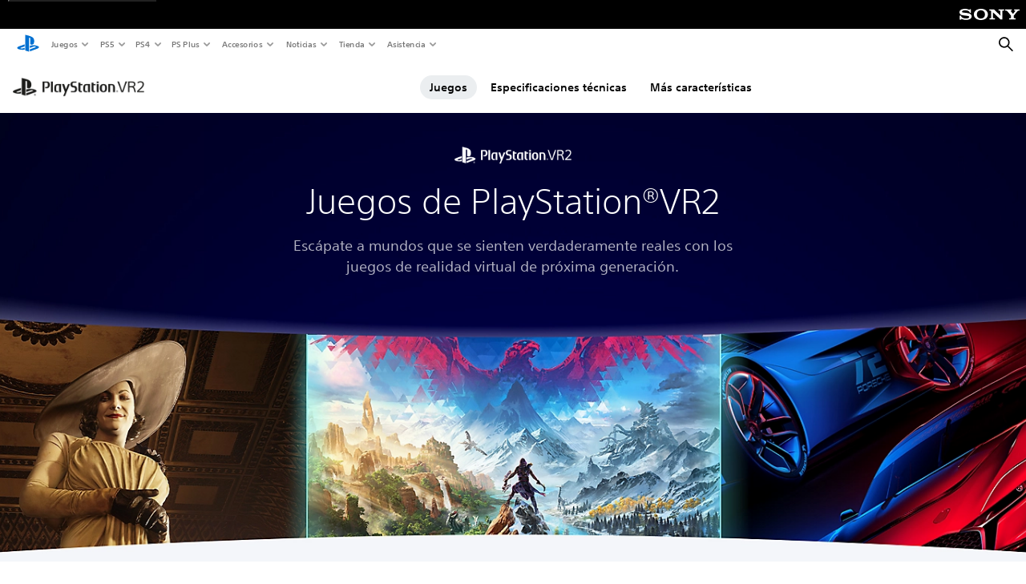

--- FILE ---
content_type: text/html;charset=utf-8
request_url: https://www.playstation.com/es-ni/ps-vr2/games/
body_size: 78254
content:
<!DOCTYPE HTML><html lang="es-NI" xml:lang="es-NI" dir="ltr"><head><title>Juegos de PlayStation VR2 | Juegos nuevos que llegan a PS VR2 y descargas (Nicaragua) </title><meta name="searchtitle" content="Juegos de PlayStation VR2"/><link rel="preconnect" href="https://static.playstation.com" crossorigin/><link rel="preconnect" href="https://gmedia.playstation.com"/><link rel="dns-prefetch" href="https://static.playstation.com"/><link rel="dns-prefetch" href="https://gmedia.playstation.com"/><link rel="preconnect" href="https://web-toolbar.playstation.com" crossorigin/><link rel="dns-prefetch" href="https://web-toolbar.playstation.com"/><link rel="preconnect" href="https://assets.adobedtm.com" crossorigin/><link rel="dns-prefetch" href="https://assets.adobedtm.com"/><link rel="preconnect" href="https://fast.fonts.net" crossorigin/><link rel="dns-prefetch" href="https://fast.fonts.net"/><link rel="icon" type="image/png" href="https://gmedia.playstation.com/is/image/SIEPDC/ps-logo-favicon?$icon-16-16--t$" sizes="16x16"/><link rel="icon" type="image/png" href="https://gmedia.playstation.com/is/image/SIEPDC/ps-logo-favicon?$icon-32-32--t$" sizes="32x32"/><link rel="icon" type="image/png" href="https://gmedia.playstation.com/is/image/SIEPDC/ps-logo-favicon?$icon-96-96--t$" sizes="96x96"/><link rel="icon" type="image/png" href="https://gmedia.playstation.com/is/image/SIEPDC/ps-logo-favicon?$icon-128-128--t$" sizes="128x128"/><link rel="icon" type="image/png" href="https://gmedia.playstation.com/is/image/SIEPDC/ps-logo-favicon?$icon-196-196--t$" sizes="196x196"/><meta charset="UTF-8"/><meta name="keywords" content="vr2, psvr2, ps vr2, juegos, juegos de rv, call of the mountain, galaxy&#39;s edge, sense, firewall, thief, resident evil, gran turismo, playstation VR2, rogue incursion, beat saber, accesorios, pulse"/><meta name="description" content="Descubre los increíbles mundos virtuales en los que puedes jugar con PlayStation VR2 y cómo la tecnología PS VR2 Sense puede mejorar los juegos de PS VR2. Descubre nuevos lanzamientos, clásicos de realidad virtual, los mejores juegos para jugar ahora mismo y los próximos lanzamientos."/><meta name="template" content="general-content"/><meta name="title" content="Juegos de PlayStation VR2 | Juegos nuevos que llegan a PS VR2 y descargas"/><meta name="pageType" content="page"/><meta name="image" content="https://gmedia.playstation.com/is/image/SIEPDC/psvr2-games-keyart-01-en-19oct22"/><meta name="publish_date_timestamp" content="1761061524791"/><meta property="fb:app_id" content="165670056882577"/><meta property="og:title" content="Juegos de PlayStation VR2 | Juegos nuevos que llegan a PS VR2 y descargas"/><meta name="twitter:title" content="Juegos de PlayStation VR2 | Juegos nuevos que llegan a PS VR2 y descargas"/><meta property="og:description" content="Descubre los increíbles mundos virtuales en los que puedes jugar con PlayStation VR2 y cómo la tecnología PS VR2 Sense puede mejorar los juegos de PS VR2. Descubre nuevos lanzamientos, clásicos de realidad virtual, los mejores juegos para jugar ahora mismo y los próximos lanzamientos."/><meta name="twitter:description" content="Descubre los increíbles mundos virtuales en los que puedes jugar con PlayStation VR2 y cómo la tecnología PS VR2 Sense puede mejorar los juegos de PS VR2. Descubre nuevos lanzamientos, clásicos de realidad virtual, los mejores juegos para jugar ahora mismo y los próximos lanzamientos."/><meta property="og:url" content="https://www.playstation.com/es-ni/ps-vr2/games/"/><meta property="og:type" content="game"/><meta property="og:image" content="https://gmedia.playstation.com/is/image/SIEPDC/psvr2-games-keyart-01-en-19oct22?$facebook$"/><meta property="og:site_name" content="PlayStation"/><meta property="og:locale" content="es-ni"/><meta name="twitter:card" content="summary_large_image"/><meta name="twitter:site" content="@PlayStation"/><meta name="twitter:image:src" content="https://gmedia.playstation.com/is/image/SIEPDC/psvr2-games-keyart-01-en-19oct22?$twitter$"/><meta name="twitter:creator" content="@PlayStation"/><meta name="viewport" content="width=device-width, initial-scale=1.0, viewport-fit=cover"/><meta http-equiv="content-type" content="text/html; charset=UTF-8"/><link rel="canonical" href="https://www.playstation.com/es-ni/ps-vr2/games/"/><meta name="search_id" content="ps-vr2/games"/><meta name="google-site-verification" content="jvlMmfTRRTE3uPjvMTN9tBdat6DrAF6_bIxyrSVBisc"/><link rel="alternate" hreflang="th-th" href="https://www.playstation.com/th-th/ps-vr2/games/"><link rel="alternate" hreflang="ja-jp" href="https://www.playstation.com/ja-jp/ps-vr2/games/"><link rel="alternate" hreflang="ko-kr" href="https://www.playstation.com/ko-kr/ps-vr2/games/"><link rel="alternate" hreflang="en-id" href="https://www.playstation.com/en-id/ps-vr2/games/"><link rel="alternate" hreflang="zh-hans-hk" href="https://www.playstation.com/zh-hans-hk/ps-vr2/games/"><link rel="alternate" hreflang="en-hk" href="https://www.playstation.com/en-hk/ps-vr2/games/"><link rel="alternate" hreflang="zh-hant-hk" href="https://www.playstation.com/zh-hant-hk/ps-vr2/games/"><link rel="alternate" hreflang="en-sg" href="https://www.playstation.com/en-sg/ps-vr2/games/"><link rel="alternate" hreflang="en-my" href="https://www.playstation.com/en-my/ps-vr2/games/"><link rel="alternate" hreflang="en-tw" href="https://www.playstation.com/en-tw/ps-vr2/games/"><link rel="alternate" hreflang="en-vn" href="https://www.playstation.com/en-vn/ps-vr2/games/"><link rel="alternate" hreflang="en-ph" href="https://www.playstation.com/en-ph/ps-vr2/games/"><link rel="alternate" hreflang="en-th" href="https://www.playstation.com/en-th/ps-vr2/games/"><link rel="alternate" hreflang="zh-hant-tw" href="https://www.playstation.com/zh-hant-tw/ps-vr2/games/"><link rel="alternate" hreflang="es-ec" href="https://www.playstation.com/es-ec/ps-vr2/games/"><link rel="alternate" hreflang="es-cr" href="https://www.playstation.com/es-cr/ps-vr2/games/"><link rel="alternate" hreflang="es-bo" href="https://www.playstation.com/es-bo/ps-vr2/games/"><link rel="alternate" hreflang="es-co" href="https://www.playstation.com/es-co/ps-vr2/games/"><link rel="alternate" hreflang="es-ar" href="https://www.playstation.com/es-ar/ps-vr2/games/"><link rel="alternate" hreflang="fr-ca" href="https://www.playstation.com/fr-ca/ps-vr2/games/"><link rel="alternate" hreflang="es-gt" href="https://www.playstation.com/es-gt/ps-vr2/games/"><link rel="alternate" hreflang="es-cl" href="https://www.playstation.com/es-cl/ps-vr2/games/"><link rel="alternate" hreflang="es-pa" href="https://www.playstation.com/es-pa/ps-vr2/games/"><link rel="alternate" hreflang="es-hn" href="https://www.playstation.com/es-hn/ps-vr2/games/"><link rel="alternate" hreflang="es-uy" href="https://www.playstation.com/es-uy/ps-vr2/games/"><link rel="alternate" hreflang="es-py" href="https://www.playstation.com/es-py/ps-vr2/games/"><link rel="alternate" hreflang="es-ni" href="https://www.playstation.com/es-ni/ps-vr2/games/"><link rel="alternate" hreflang="es-pe" href="https://www.playstation.com/es-pe/ps-vr2/games/"><link rel="alternate" hreflang="es-mx" href="https://www.playstation.com/es-mx/ps-vr2/games/"><link rel="alternate" hreflang="es-sv" href="https://www.playstation.com/es-sv/ps-vr2/games/"><link rel="alternate" hreflang="pt-br" href="https://www.playstation.com/pt-br/ps-vr2/games/"><link rel="alternate" hreflang="en-ca" href="https://www.playstation.com/en-ca/ps-vr2/games/"><link rel="alternate" hreflang="en-us" href="https://www.playstation.com/en-us/ps-vr2/games/"><link rel="alternate" hreflang="ar-lb" href="https://www.playstation.com/ar-lb/ps-vr2/games/"><link rel="alternate" hreflang="en-lb" href="https://www.playstation.com/en-lb/ps-vr2/games/"><link rel="alternate" hreflang="ar-bh" href="https://www.playstation.com/ar-bh/ps-vr2/games/"><link rel="alternate" hreflang="en-bh" href="https://www.playstation.com/en-bh/ps-vr2/games/"><link rel="alternate" hreflang="ar-kw" href="https://www.playstation.com/ar-kw/ps-vr2/games/"><link rel="alternate" hreflang="en-kw" href="https://www.playstation.com/en-kw/ps-vr2/games/"><link rel="alternate" hreflang="en-za" href="https://www.playstation.com/en-za/ps-vr2/games/"><link rel="alternate" hreflang="sl-si" href="https://www.playstation.com/sl-si/ps-vr2/games/"><link rel="alternate" hreflang="en-si" href="https://www.playstation.com/en-si/ps-vr2/games/"><link rel="alternate" hreflang="en-tr" href="https://www.playstation.com/en-tr/ps-vr2/games/"><link rel="alternate" hreflang="tr-tr" href="https://www.playstation.com/tr-tr/ps-vr2/games/"><link rel="alternate" hreflang="ro-ro" href="https://www.playstation.com/ro-ro/ps-vr2/games/"><link rel="alternate" hreflang="en-ro" href="https://www.playstation.com/en-ro/ps-vr2/games/"><link rel="alternate" hreflang="de-at" href="https://www.playstation.com/de-at/ps-vr2/games/"><link rel="alternate" hreflang="en-se" href="https://www.playstation.com/en-se/ps-vr2/games/"><link rel="alternate" hreflang="sv-se" href="https://www.playstation.com/sv-se/ps-vr2/games/"><link rel="alternate" hreflang="fr-be" href="https://www.playstation.com/fr-be/ps-vr2/games/"><link rel="alternate" hreflang="nl-be" href="https://www.playstation.com/nl-be/ps-vr2/games/"><link rel="alternate" hreflang="pl-pl" href="https://www.playstation.com/pl-pl/ps-vr2/games/"><link rel="alternate" hreflang="fr-fr" href="https://www.playstation.com/fr-fr/ps-vr2/games/"><link rel="alternate" hreflang="en-sk" href="https://www.playstation.com/en-sk/ps-vr2/games/"><link rel="alternate" hreflang="sk-sk" href="https://www.playstation.com/sk-sk/ps-vr2/games/"><link rel="alternate" hreflang="de-lu" href="https://www.playstation.com/de-lu/ps-vr2/games/"><link rel="alternate" hreflang="fr-lu" href="https://www.playstation.com/fr-lu/ps-vr2/games/"><link rel="alternate" hreflang="fr-ch" href="https://www.playstation.com/fr-ch/ps-vr2/games/"><link rel="alternate" hreflang="it-ch" href="https://www.playstation.com/it-ch/ps-vr2/games/"><link rel="alternate" hreflang="de-ch" href="https://www.playstation.com/de-ch/ps-vr2/games/"><link rel="alternate" hreflang="fi-fi" href="https://www.playstation.com/fi-fi/ps-vr2/games/"><link rel="alternate" hreflang="en-fi" href="https://www.playstation.com/en-fi/ps-vr2/games/"><link rel="alternate" hreflang="hu-hu" href="https://www.playstation.com/hu-hu/ps-vr2/games/"><link rel="alternate" hreflang="en-hu" href="https://www.playstation.com/en-hu/ps-vr2/games/"><link rel="alternate" hreflang="en-in" href="https://www.playstation.com/en-in/ps-vr2/games/"><link rel="alternate" hreflang="el-gr" href="https://www.playstation.com/el-gr/ps-vr2/games/"><link rel="alternate" hreflang="en-gr" href="https://www.playstation.com/en-gr/ps-vr2/games/"><link rel="alternate" hreflang="da-dk" href="https://www.playstation.com/da-dk/ps-vr2/games/"><link rel="alternate" hreflang="en-mt" href="https://www.playstation.com/en-mt/ps-vr2/games/"><link rel="alternate" hreflang="he-il" href="https://www.playstation.com/he-il/ps-vr2/games/"><link rel="alternate" hreflang="en-il" href="https://www.playstation.com/en-il/ps-vr2/games/"><link rel="alternate" hreflang="en-nz" href="https://www.playstation.com/en-nz/ps-vr2/games/"><link rel="alternate" hreflang="en-pl" href="https://www.playstation.com/en-pl/ps-vr2/games/"><link rel="alternate" hreflang="en-ie" href="https://www.playstation.com/en-ie/ps-vr2/games/"><link rel="alternate" hreflang="en-cz" href="https://www.playstation.com/en-cz/ps-vr2/games/"><link rel="alternate" hreflang="en-no" href="https://www.playstation.com/en-no/ps-vr2/games/"><link rel="alternate" hreflang="no-no" href="https://www.playstation.com/no-no/ps-vr2/games/"><link rel="alternate" hreflang="en-cy" href="https://www.playstation.com/en-cy/ps-vr2/games/"><link rel="alternate" hreflang="ar-ae" href="https://www.playstation.com/ar-ae/ps-vr2/games/"><link rel="alternate" hreflang="en-ae" href="https://www.playstation.com/en-ae/ps-vr2/games/"><link rel="alternate" hreflang="en-hr" href="https://www.playstation.com/en-hr/ps-vr2/games/"><link rel="alternate" hreflang="hr-hr" href="https://www.playstation.com/hr-hr/ps-vr2/games/"><link rel="alternate" hreflang="ar-sa" href="https://www.playstation.com/ar-sa/ps-vr2/games/"><link rel="alternate" hreflang="en-sa" href="https://www.playstation.com/en-sa/ps-vr2/games/"><link rel="alternate" hreflang="en-dk" href="https://www.playstation.com/en-dk/ps-vr2/games/"><link rel="alternate" hreflang="ar-om" href="https://www.playstation.com/ar-om/ps-vr2/games/"><link rel="alternate" hreflang="en-om" href="https://www.playstation.com/en-om/ps-vr2/games/"><link rel="alternate" hreflang="bg-bg" href="https://www.playstation.com/bg-bg/ps-vr2/games/"><link rel="alternate" hreflang="en-bg" href="https://www.playstation.com/en-bg/ps-vr2/games/"><link rel="alternate" hreflang="ar-qa" href="https://www.playstation.com/ar-qa/ps-vr2/games/"><link rel="alternate" hreflang="en-qa" href="https://www.playstation.com/en-qa/ps-vr2/games/"><link rel="alternate" hreflang="en-gb" href="https://www.playstation.com/en-gb/ps-vr2/games/"><link rel="alternate" hreflang="en-au" href="https://www.playstation.com/en-au/ps-vr2/games/"><link rel="alternate" hreflang="cs-cz" href="https://www.playstation.com/cs-cz/ps-vr2/games/"><link rel="alternate" hreflang="pt-pt" href="https://www.playstation.com/pt-pt/ps-vr2/games/"><link rel="alternate" hreflang="es-es" href="https://www.playstation.com/es-es/ps-vr2/games/"><link rel="alternate" hreflang="it-it" href="https://www.playstation.com/it-it/ps-vr2/games/"><link rel="alternate" hreflang="ru-ua" href="https://www.playstation.com/ru-ua/ps-vr2/games/"><link rel="alternate" hreflang="uk-ua" href="https://www.playstation.com/uk-ua/ps-vr2/games/"><link rel="alternate" hreflang="sr-rs" href="https://www.playstation.com/sr-rs/ps-vr2/games/"><link rel="alternate" hreflang="de-de" href="https://www.playstation.com/de-de/ps-vr2/games/"><link rel="alternate" hreflang="nl-nl" href="https://www.playstation.com/nl-nl/ps-vr2/games/"><link rel="alternate" hreflang="en-is" href="https://www.playstation.com/en-is/ps-vr2/games/"><link rel="alternate" href="https://www.playstation.com/country-selector/index.html" hreflang="x-default"/><link rel="preload" as="style" href="https://static.playstation.com/font-stack/v1/css/font-all.css"/><link rel="stylesheet" href="https://static.playstation.com/font-stack/v1/css/font-all.css"/><link rel="preload" as="style" href="https://static.playstation.com/font-stack/v1/css/font-sst-condensed.css"/><link rel="stylesheet" href="https://static.playstation.com/font-stack/v1/css/font-sst-condensed.css"/><script id="targetSegments" type="application/json"> [{"id":0,"name":"5F71962D"},{"id":1,"name":"B6123318"},{"id":2,"name":"2024B0F4"},{"id":3,"name":"5B5A825F"},{"id":4,"name":"084F335C"},{"id":5,"name":"7F4803CA"},{"id":6,"name":"98F02ECD"},{"id":7,"name":"274AF896"},{"id":8,"name":"B92E6D35"},{"id":9,"name":"0DE4522D"},{"id":10,"name":"7B27409A"},{"id":11,"name":"CC6C2C23"},{"id":12,"name":"FAF10240"},{"id":13,"name":"8DF632D6"},{"id":14,"name":"14FF636C"},{"id":15,"name":"63F853FA"},{"id":16,"name":"FD9CC659"},{"id":17,"name":"8A9BF6CF"},{"id":18,"name":"1392A775"},{"id":19,"name":"649597E3"},{"id":20,"name":"0D0CF3E2"},{"id":21,"name":"EBF6AFE3"},{"id":22,"name":"72FFFE59"},{"id":23,"name":"9B9C5B6C"},{"id":24,"name":"05F8CECF"},{"id":25,"name":"FF94F2AD"},{"id":26,"name":"8893C23B"},{"id":27,"name":"119A9381"},{"id":28,"name":"669DA317"},{"id":29,"name":"C051793C"},{"id":30,"name":"2932DC09"},{"id":31,"name":"5E35EC9F"},{"id":32,"name":"5445284C"},{"id":33,"name":"EFF71E5B"},{"id":34,"name":"234218DA"},{"id":35,"name":"BD268D79"},{"id":36,"name":"242FDCC3"},{"id":37,"name":"CA21BDEF"},{"id":38,"name":"5328EC55"},{"id":39,"name":"01F97F77"},{"id":40,"name":"F6EC2F1A"},{"id":41,"name":"76FE4FE1"},{"id":42,"name":"E89ADA42"},{"id":43,"name":"1F8F8A2F"},{"id":44,"name":"5BBEF5AB"},{"id":45,"name":"C5DA6008"},{"id":46,"name":"2CB9C53D"},{"id":47,"name":"B2DD509E"}] </script><link rel="preload" as="style" href="/etc.clientlibs/global_pdc/clientlibs/auto-clientlibs/pdc.vendor.min.b15b2d0dd1b144f1f2cd1682e6936d8a.css" type="text/css"><link rel="stylesheet" href="/etc.clientlibs/global_pdc/clientlibs/auto-clientlibs/pdc.vendor.min.b15b2d0dd1b144f1f2cd1682e6936d8a.css" type="text/css"><link rel="preload" as="style" href="/etc.clientlibs/global_pdc/clientlibs/clientlibs-jetstream.min.4750a11fc94c6ad70f19b38e12310826.css" type="text/css"><link rel="stylesheet" href="/etc.clientlibs/global_pdc/clientlibs/clientlibs-jetstream.min.4750a11fc94c6ad70f19b38e12310826.css" type="text/css"><link rel="preload" as="style" href="/etc.clientlibs/global_pdc/clientlibs/auto-clientlibs/pdc.designkit.min.5371e17736458cf688e8e6a01ea20105.css" type="text/css"><link rel="stylesheet" href="/etc.clientlibs/global_pdc/clientlibs/auto-clientlibs/pdc.designkit.min.5371e17736458cf688e8e6a01ea20105.css" type="text/css"><script type="text/javascript" src="/etc.clientlibs/global_pdc/clientlibs/auto-clientlibs/pdc.jquery.min.cf2fbbf84281d9ecbffb4993203d543b.js"></script><script type="text/javascript" src="/etc.clientlibs/global_pdc/clientlibs/auto-clientlibs/pdc.prelaunch.min.a35fed6b2a46c7bf198392dca6ea93c1.js"></script><script src="//assets.adobedtm.com/3dc13bcabc29/e1d3c7e41fac/launch-c1f03f5b4bc6.min.js"></script><script type="text/javascript" src="/etc.clientlibs/global_pdc/clientlibs/auto-clientlibs/pdc.vendor.min.2dda815ad00141feb831600b777f8e2c.js" defer></script><script type="text/javascript" src="/etc.clientlibs/global_pdc/clientlibs/clientlibs-inaemvendor.min.d4f3a73ec26bc58fabfbfd7f152bf9a1.js" defer></script><script> window.schema_highlighter = { accountId: "Sony", outputCache: true }; </script><script async src="https://cdn.schemaapp.com/javascript/highlight.js"></script><meta name="wca-ssr-version" content="3.38.1-1.0"/><meta name="wca-locale" content="es-NI"/><meta name="wca-theme" content="light"/><script id="wca-config-overrides" type="application/json"> {"feature":{"oneTrustNoticeEnabled":true},"client":{"webCheckout":{"unifiedCartEnabled":true}}}</script><link rel="preconnect" href="https://static.playstation.com" crossorigin><link rel="dns-prefetch" href="https://static.playstation.com"><link rel="preconnect" href="https://web.np.playstation.com/api/graphql/v1"><link rel="dns-prefetch" href="https://web.np.playstation.com/api/graphql/v1"><link rel="preconnect" href="https://image.api.playstation.com" crossorigin><link rel="dns-prefetch" href="https://image.api.playstation.com"><link rel="dns-prefetch" href="https://checkout.playstation.com"><link rel="preconnect" href="https://cdn.cookielaw.org" crossorigin><link rel="dns-prefetch" href="https://cdn.cookielaw.org"><link rel="stylesheet" href="https://static.playstation.com/base-styles/v0/psw-styles.css"/><script id="wca-config" type="application/json"> {"env":"production","name":"@sie-private/web-commerce-anywhere","version":"3.38.1-1.0","gitBranch":"default-branch","gitSha":"24bb1e7a8b48bc7eb1fadfe2e23fd6c46a9e5713","psnAppVersion":"@sie-private/web-commerce-anywhere/3.38.1-1.0-24bb1e7a8b48bc7eb1fadfe2e23fd6c46a9e5713","isoenv":"psnnp/np","client":{"downloadHref":"https://library.playstation.com/recently-purchased","activateConsoleHref":"https://id.sonyentertainmentnetwork.com/id/management_ca/#/p/device_management","wishlistHref":"https://library.playstation.com/wishlist","webStore":{"origin":"https://store.playstation.com"},"cookieMonster":{"origin":"https://id.sonyentertainmentnetwork.com"},"productUrlSchema":"https://store.playstation.com/{locale}/product/{productId}","evidon":{"origin":"https://c.evidon.com"},"oneTrust":{"origin":"https://cdn.cookielaw.org"},"publicPath":"https://static.playstation.com/wca/v2/","manifest":{"src":{"core":{"js":["https://static.playstation.com/wca/v2/js/common.d9ef208fe1895fc702e3.js","https://static.playstation.com/wca/v2/js/ui-components.aac961be3474d7bb0f4d.js","https://static.playstation.com/wca/v2/js/main.c1fef32da341f2b6b0af.js","https://static.playstation.com/wca/v2/js/network.337266fc67495b7c257b.js","https://static.playstation.com/wca/v2/js/telemetry.6ec00fd5b9ec4ab72f9c.js","https://static.playstation.com/wca/v2/js/ui-framework.b63e4dd729e6360e79ce.js"],"css":[]},"addOns":{"js":["https://static.playstation.com/wca/v2/js/addOns.329b0b20c948f501210c.js"],"css":[]},"compatibilityNotices":{"js":["https://static.playstation.com/wca/v2/js/compatibilityNotices.4bad176cfd2848a2d681.js"],"css":[]},"contentRating":{"js":["https://static.playstation.com/wca/v2/js/contentRating.75650c0b94313f32fd06.js"],"css":[]},"ctaWithPrice":{},"footer":{"js":["https://static.playstation.com/wca/v2/js/footer.1743da32ab5a7c3c6139.js"],"css":[]},"friendsWhoPlay":{"js":["https://static.playstation.com/wca/v2/js/friendsWhoPlay.e8897ef5f4510737fc4e.js"],"css":[]},"gameBackgroundImage":{"js":["https://static.playstation.com/wca/v2/js/gameBackgroundImage.0e94ab9e2655d6d6dc0d.js"],"css":[]},"gameInfo":{"js":["https://static.playstation.com/wca/v2/js/gameInfo.069a7f4d6317e618f13e.js"],"css":[]},"gameOverview":{},"gameTitle":{"js":["https://static.playstation.com/wca/v2/js/gameTitle.5a104794d5281ef18414.js"],"css":[]},"legalText":{"js":["https://static.playstation.com/wca/v2/js/legalText.dfcacc708e696eb24e8d.js"],"css":[]},"upsell":{"js":["https://static.playstation.com/wca/v2/js/upsell.b6bbd1e97800364f9a38.js"],"css":[]},"accessibilityFeatures":{"js":["https://static.playstation.com/wca/v2/js/accessibilityFeatures.0d09b51209a6323f5657.js"],"css":[]},"mediaCarousel":{"js":["https://static.playstation.com/wca/v2/js/mediaCarousel.9b57948b2c02a0c26873.js"],"css":[]},"physicalProductMetadata":{"js":["https://static.playstation.com/wca/v2/js/physicalProductMetadata.7726a1be95f3a3d542f4.js"],"css":[]},"starRating":{"js":["https://static.playstation.com/wca/v2/js/starRating.00f55df96631007e37b9.js"],"css":[]},"tierDiscountBadge":{"js":["https://static.playstation.com/wca/v2/js/tierDiscountBadge.fb7a86fadc03605381b0.js"],"css":[]},"tierSelector":{"js":["https://static.playstation.com/wca/v2/js/tierSelector.7a9fb1014dcc5fe4a32e.js"],"css":[]},"tierSelectorFull":{"js":["https://static.playstation.com/wca/v2/js/tierSelectorFull.45c68dc1e41dff76f83c.js"],"css":[]}},"gensen":{"ar-ae":"https://static.playstation.com/wca/v2/gensen/ar-ae.7a47a09c.json","en-us":"https://static.playstation.com/wca/v2/gensen/en-us.b7eb197f.json","en-gb":"https://static.playstation.com/wca/v2/gensen/en-gb.11e880ea.json","bg-bg":"https://static.playstation.com/wca/v2/gensen/bg-bg.3f3762ee.json","cs-cz":"https://static.playstation.com/wca/v2/gensen/cs-cz.51dc4b11.json","da-dk":"https://static.playstation.com/wca/v2/gensen/da-dk.d284f326.json","de-de":"https://static.playstation.com/wca/v2/gensen/de-de.060eba4d.json","el-gr":"https://static.playstation.com/wca/v2/gensen/el-gr.c677e162.json","es-419":"https://static.playstation.com/wca/v2/gensen/es-419.0ddabf01.json","es-es":"https://static.playstation.com/wca/v2/gensen/es-es.23a479e4.json","fi-fi":"https://static.playstation.com/wca/v2/gensen/fi-fi.3d838c57.json","fr-ca":"https://static.playstation.com/wca/v2/gensen/fr-ca.bacd9c22.json","fr-fr":"https://static.playstation.com/wca/v2/gensen/fr-fr.50c5b0f0.json","he-il":"https://static.playstation.com/wca/v2/gensen/he-il.874e60f9.json","hr-hr":"https://static.playstation.com/wca/v2/gensen/hr-hr.867fccb0.json","hu-hu":"https://static.playstation.com/wca/v2/gensen/hu-hu.b26619ab.json","id-id":"https://static.playstation.com/wca/v2/gensen/id-id.8e1106e3.json","it-it":"https://static.playstation.com/wca/v2/gensen/it-it.46300acd.json","ja-jp":"https://static.playstation.com/wca/v2/gensen/ja-jp.1d2d9893.json","ko-kr":"https://static.playstation.com/wca/v2/gensen/ko-kr.23033b2b.json","nl-nl":"https://static.playstation.com/wca/v2/gensen/nl-nl.ef75e762.json","no-no":"https://static.playstation.com/wca/v2/gensen/no-no.b8149367.json","pl-pl":"https://static.playstation.com/wca/v2/gensen/pl-pl.e38a45ad.json","pt-br":"https://static.playstation.com/wca/v2/gensen/pt-br.259d7c1c.json","pt-pt":"https://static.playstation.com/wca/v2/gensen/pt-pt.e97edb5a.json","ro-ro":"https://static.playstation.com/wca/v2/gensen/ro-ro.1c8fa435.json","ru-ru":"https://static.playstation.com/wca/v2/gensen/ru-ru.058fb043.json","sk-sk":"https://static.playstation.com/wca/v2/gensen/sk-sk.f30b3446.json","sl-si":"https://static.playstation.com/wca/v2/gensen/sl-si.3477a66f.json","sr-rs":"https://static.playstation.com/wca/v2/gensen/sr-rs.059fe81c.json","sv-se":"https://static.playstation.com/wca/v2/gensen/sv-se.fcc973d1.json","th-th":"https://static.playstation.com/wca/v2/gensen/th-th.fbf42ee1.json","tr-tr":"https://static.playstation.com/wca/v2/gensen/tr-tr.b3176ac0.json","uk-ua":"https://static.playstation.com/wca/v2/gensen/uk-ua.c029e357.json","vi-vn":"https://static.playstation.com/wca/v2/gensen/vi-vn.6258b0e1.json","zh-hans":"https://static.playstation.com/wca/v2/gensen/zh-hans.a739e2f3.json","zh-hant":"https://static.playstation.com/wca/v2/gensen/zh-hant.cba414d8.json","zz-zz":"https://static.playstation.com/wca/v2/gensen/zz-zz.faa6b36f.json"}},"session":{"isSignedInCookie":"isSignedIn"},"webCheckout":{"name":"embeddedcart","clientId":"2dec2b13-57dc-4966-8294-6df0d627e109","origin":"https://checkout.playstation.com","loadTimeout":30000,"unifiedCartEnabled":false},"webCommerceAnywhere":{"origin":"https://web-commerce-anywhere.playstation.com"}},"staticAsset":{"iconOrigin":"https://static.playstation.com/icons/v0/","imageOrigin":"https://static.playstation.com/images/v0/","imageManagerOrigin":"https://image.api.playstation.com","fontsMain":"https://static.playstation.com/font-stack/v1/css/font-all-no-italic.css","stylesMain":"https://static.playstation.com/base-styles/v0/psw-styles.css"},"feature":{"queryWhitelist":true,"telemetryReporting":true,"enableUpsellCtas":true,"enableWishlistCta":true,"telemetrySamplingThreshold":10,"evidonNoticeEnabled":false,"enableEvidonScript":false,"oneTrustNoticeEnabled":true,"enableOneTrustScript":true,"enableBundling":false,"enableTierSelectorFull":false,"enableDynamicBenefitList":false},"service":{"gql":{"origin":"https://web.np.playstation.com/api/graphql/v1"},"sbahn":{"proxyUrl":null}}} </script><script defer crossorigin src="https://static.playstation.com/wca/v2/js/common.d9ef208fe1895fc702e3.js" type="application/javascript"></script><script defer crossorigin src="https://static.playstation.com/wca/v2/js/ui-components.aac961be3474d7bb0f4d.js" type="application/javascript"></script><script defer crossorigin src="https://static.playstation.com/wca/v2/js/main.c1fef32da341f2b6b0af.js" type="application/javascript"></script><script defer crossorigin src="https://static.playstation.com/wca/v2/js/network.337266fc67495b7c257b.js" type="application/javascript"></script><script defer crossorigin src="https://static.playstation.com/wca/v2/js/telemetry.6ec00fd5b9ec4ab72f9c.js" type="application/javascript"></script><script defer crossorigin src="https://static.playstation.com/wca/v2/js/ui-framework.b63e4dd729e6360e79ce.js" type="application/javascript"></script><script type="application/ld+json"> [{"@context":"https://schema.org","@type":"VideoObject","name":"Feel a New Real | PS VR2","description":"Discover how the revolutionary immersive features of PlayStation®VR2 can transport you to thrilling worlds that feel, look and sound real through PlayStation VR2 Sense™ technology.\n\n#psvr2","thumbnailUrl":"https://i.ytimg.com/vi_webp/u5L9Mvh7tAk/maxresdefault.webp","contentUrl":"https://www.youtube.com/watch?v=u5L9Mvh7tAk","uploadDate":"2022-09-21T13:00:27Z"},{"@context":"https://schema.org","@type":"VideoObject","name":"Beat Saber - PS VR2 Reveal Trailer and Queen Music Pack Announcement | PS VR2 Games","description":"https://www.playstation.com/en-us/games/beat-saber/\n\nBeat Saber is now available on PlayStation VR2! But that's not all: the Queen Music Pack, featuring 11 iconic songs from this legendary band, is out now together with a new custom environment and light show. Get the game for PS VR2 and the Queen Music Pack now and start slashing to the beats of your favorite music. [Music pack sold separately.]\n\nIf you already own Beat Saber on PS VR, you can upgrade to PS VR2 for free. Any purchased Beat Saber music packs on PS VR are also transferable to PS VR2. \n\n#PlayStationShowcase #PSVR2 #psvr2games #BeatSaber #Queen","thumbnailUrl":"https://i.ytimg.com/vi_webp/RZWucnG12gc/maxresdefault.webp","contentUrl":"https://www.youtube.com/watch?v=RZWucnG12gc","uploadDate":"2023-05-24T21:22:19Z"},{"@context":"https://schema.org","@type":"VideoObject","name":"Gran Turismo 7 - Announcement Trailer | PS5","description":"https://www.playstation.com/games/gran-turismo-7/?emcid=or-1s-412983\n\nGran Turismo™ 7 builds on 22 years of experience to bring you the best features from the history of the franchise\n\nWhether you’re a competitive racer, collector, fine-tuning builder, livery designer, photographer or arcade fan – ignite your personal passion for cars with features inspired by the past, present and future of Gran Turismo™.","thumbnailUrl":"https://i.ytimg.com/vi_webp/oz-O74SmTSQ/maxresdefault.webp","contentUrl":"https://www.youtube.com/watch?v=oz-O74SmTSQ","uploadDate":"2020-06-11T21:01:07Z"},{"@context":"https://schema.org","@type":"VideoObject","name":"No Man’s Sky Beyond - VR Reveal l PSVR","description":"Ground yourself on exotic planets and alien skies in an infinite adventure with No Man’s Sky Beyond.\n\nA part of a major new update, free for existing players. No Man's Sky Beyond is coming summer 2019.","thumbnailUrl":"https://i.ytimg.com/vi_webp/3RpKmuRX0CM/maxresdefault.webp","contentUrl":"https://www.youtube.com/watch?v=3RpKmuRX0CM","uploadDate":"2019-03-25T21:22:55Z"},{"@context":"https://schema.org","@type":"VideoObject","name":"Thrilling New Worlds | PS VR2 Games","description":"Your PlayStation VR2 adventures start today! Check out some of the biggest games releasing in the launch window and coming in 2023. Experience realistic sensations and emotions. Feel a New Real. \n\n#psvr2 #psvr2games","thumbnailUrl":"https://i.ytimg.com/vi_webp/07FsMjGnrBU/maxresdefault.webp","contentUrl":"https://www.youtube.com/watch?v=07FsMjGnrBU","uploadDate":"2023-02-22T14:00:00Z"},{"@context":"https://schema.org","@type":"VideoObject","name":"Brace for Adventure | PS VR2 Games","description":"Sense the surge of adrenaline, feel the chill of sheer terror, embrace the wonder of adventure and so much more in must-play PS VR2 games.\n\nFace true fear up-close with survival horror hit Resident Evil 4 VR Mode.\nBetray your crew or hunt an imposter with intuitive controls in murder-mystery, Among Us VR.\nOr clock in to hear the creeping dread around you in Five Nights at Freddy’s: Help Wanted 2.\n\n#ps5 #psvr2 #psvr2games \n\nRated Mature","thumbnailUrl":"https://i.ytimg.com/vi_webp/vXiyZsN98mA/maxresdefault.webp","contentUrl":"https://www.youtube.com/watch?v=vXiyZsN98mA","uploadDate":"2024-02-14T16:00:41Z"},{"@context":"https://schema.org","@type":"VideoObject","name":"اشعر بواقع جديد | PlayStation®VR2","description":"استمتع بعجائب المغامرة والرعب الذي يضخ الأدرينالين في عروقك وهوْل القتال والمعارك والمزيد أثناء استكشاف عوالم جديدة مع \nPlayStation®VR2\n\nلا تنسوا الاشتراك بقناتنا للتعرف على كل جديد في عالم بلايستيشن، مع الضغط على زر الجرس كما يمكنكم التواصل معنا عبر قنواتنا على مواقع التواصل الاجتماعي \n:فيسبوك\nhttps://www.facebook.com/PlayStationME/ \n:تويتر\nhttps://twitter.com/PlayStation_ME \nhttps://twitter.com/PlayStationSA\n:إنستاغرام\nhttps://www.instagram.com/playstation_arabia\n\n#psvr2 #playstationvr2 #psvr2games \n#ps4 #ps5 #ps5games #بلايستيشن #العاب​​​ ​​","thumbnailUrl":"https://i.ytimg.com/vi_webp/AFp2_xnFk04/maxresdefault.webp","contentUrl":"https://www.youtube.com/watch?v=AFp2_xnFk04","uploadDate":"2023-11-29T06:45:46Z"},{"@context":"https://schema.org","@type":"VideoObject","name":"اشعر بواقع جديد | PlayStation®VR2","description":"استمتع بعجائب المغامرة والرعب الذي يضخ الأدرينالين في عروقك وهوْل القتال والمعارك والمزيد أثناء استكشاف عوالم جديدة مع \nPlayStation®VR2\n\nلا تنسوا الاشتراك بقناتنا للتعرف على كل جديد في عالم بلايستيشن، مع الضغط على زر الجرس كما يمكنكم التواصل معنا عبر قنواتنا على مواقع التواصل الاجتماعي \n:فيسبوك\nhttps://www.facebook.com/PlayStationME/ \n:تويتر\nhttps://twitter.com/PlayStation_ME \nhttps://twitter.com/PlayStationSA\n:إنستاغرام\nhttps://www.instagram.com/playstation_arabia\n\n#psvr2 #playstationvr2 #psvr2games \n#ps4 #ps5 #ps5games #بلايستيشن #العاب​​​ ​​","thumbnailUrl":"https://i.ytimg.com/vi_webp/AFp2_xnFk04/maxresdefault.webp","contentUrl":"https://www.youtube.com/watch?v=AFp2_xnFk04","uploadDate":"2023-11-29T06:45:46Z"},{"@context":"https://schema.org","@type":"VideoObject","name":"اشعر بواقع جديد | PlayStation®VR2","description":"استمتع بعجائب المغامرة والرعب الذي يضخ الأدرينالين في عروقك وهوْل القتال والمعارك والمزيد أثناء استكشاف عوالم جديدة مع \nPlayStation®VR2\n\nلا تنسوا الاشتراك بقناتنا للتعرف على كل جديد في عالم بلايستيشن، مع الضغط على زر الجرس كما يمكنكم التواصل معنا عبر قنواتنا على مواقع التواصل الاجتماعي \n:فيسبوك\nhttps://www.facebook.com/PlayStationME/ \n:تويتر\nhttps://twitter.com/PlayStation_ME \nhttps://twitter.com/PlayStationSA\n:إنستاغرام\nhttps://www.instagram.com/playstation_arabia\n\n#psvr2 #playstationvr2 #psvr2games \n#ps4 #ps5 #ps5games #بلايستيشن #العاب​​​ ​​","thumbnailUrl":"https://i.ytimg.com/vi_webp/AFp2_xnFk04/maxresdefault.webp","contentUrl":"https://www.youtube.com/watch?v=AFp2_xnFk04","uploadDate":"2023-11-29T06:45:46Z"},{"@context":"https://schema.org","@type":"VideoObject","name":"اشعر بواقع جديد | PlayStation®VR2","description":"استمتع بعجائب المغامرة والرعب الذي يضخ الأدرينالين في عروقك وهوْل القتال والمعارك والمزيد أثناء استكشاف عوالم جديدة مع \nPlayStation®VR2\n\nلا تنسوا الاشتراك بقناتنا للتعرف على كل جديد في عالم بلايستيشن، مع الضغط على زر الجرس كما يمكنكم التواصل معنا عبر قنواتنا على مواقع التواصل الاجتماعي \n:فيسبوك\nhttps://www.facebook.com/PlayStationME/ \n:تويتر\nhttps://twitter.com/PlayStation_ME \nhttps://twitter.com/PlayStationSA\n:إنستاغرام\nhttps://www.instagram.com/playstation_arabia\n\n#psvr2 #playstationvr2 #psvr2games \n#ps4 #ps5 #ps5games #بلايستيشن #العاب​​​ ​​","thumbnailUrl":"https://i.ytimg.com/vi_webp/AFp2_xnFk04/maxresdefault.webp","contentUrl":"https://www.youtube.com/watch?v=AFp2_xnFk04","uploadDate":"2023-11-29T06:45:46Z"},{"@context":"https://schema.org","@type":"VideoObject","name":"اشعر بواقع جديد | PlayStation®VR2","description":"استمتع بعجائب المغامرة والرعب الذي يضخ الأدرينالين في عروقك وهوْل القتال والمعارك والمزيد أثناء استكشاف عوالم جديدة مع \nPlayStation®VR2\n\nلا تنسوا الاشتراك بقناتنا للتعرف على كل جديد في عالم بلايستيشن، مع الضغط على زر الجرس كما يمكنكم التواصل معنا عبر قنواتنا على مواقع التواصل الاجتماعي \n:فيسبوك\nhttps://www.facebook.com/PlayStationME/ \n:تويتر\nhttps://twitter.com/PlayStation_ME \nhttps://twitter.com/PlayStationSA\n:إنستاغرام\nhttps://www.instagram.com/playstation_arabia\n\n#psvr2 #playstationvr2 #psvr2games \n#ps4 #ps5 #ps5games #بلايستيشن #العاب​​​ ​​","thumbnailUrl":"https://i.ytimg.com/vi_webp/AFp2_xnFk04/maxresdefault.webp","contentUrl":"https://www.youtube.com/watch?v=AFp2_xnFk04","uploadDate":"2023-11-29T06:45:46Z"},{"@context":"https://schema.org","@type":"VideoObject","name":"اشعر بواقع جديد | PlayStation®VR2","description":"استمتع بعجائب المغامرة والرعب الذي يضخ الأدرينالين في عروقك وهوْل القتال والمعارك والمزيد أثناء استكشاف عوالم جديدة مع \nPlayStation®VR2\n\nلا تنسوا الاشتراك بقناتنا للتعرف على كل جديد في عالم بلايستيشن، مع الضغط على زر الجرس كما يمكنكم التواصل معنا عبر قنواتنا على مواقع التواصل الاجتماعي \n:فيسبوك\nhttps://www.facebook.com/PlayStationME/ \n:تويتر\nhttps://twitter.com/PlayStation_ME \nhttps://twitter.com/PlayStationSA\n:إنستاغرام\nhttps://www.instagram.com/playstation_arabia\n\n#psvr2 #playstationvr2 #psvr2games \n#ps4 #ps5 #ps5games #بلايستيشن #العاب​​​ ​​","thumbnailUrl":"https://i.ytimg.com/vi_webp/AFp2_xnFk04/maxresdefault.webp","contentUrl":"https://www.youtube.com/watch?v=AFp2_xnFk04","uploadDate":"2023-11-29T06:45:46Z"},{"@context":"https://schema.org","@type":"VideoObject","name":"اشعر بواقع جديد | PlayStation®VR2","description":"استمتع بعجائب المغامرة والرعب الذي يضخ الأدرينالين في عروقك وهوْل القتال والمعارك والمزيد أثناء استكشاف عوالم جديدة مع \nPlayStation®VR2\n\nلا تنسوا الاشتراك بقناتنا للتعرف على كل جديد في عالم بلايستيشن، مع الضغط على زر الجرس كما يمكنكم التواصل معنا عبر قنواتنا على مواقع التواصل الاجتماعي \n:فيسبوك\nhttps://www.facebook.com/PlayStationME/ \n:تويتر\nhttps://twitter.com/PlayStation_ME \nhttps://twitter.com/PlayStationSA\n:إنستاغرام\nhttps://www.instagram.com/playstation_arabia\n\n#psvr2 #playstationvr2 #psvr2games \n#ps4 #ps5 #ps5games #بلايستيشن #العاب​​​ ​​","thumbnailUrl":"https://i.ytimg.com/vi_webp/AFp2_xnFk04/maxresdefault.webp","contentUrl":"https://www.youtube.com/watch?v=AFp2_xnFk04","uploadDate":"2023-11-29T06:45:46Z"},{"@context":"https://schema.org","@type":"VideoObject","name":"Feel a New Real auf PlayStation®VR2","description":"Erlebe die Wunder des Abenteuers, adrenalingeladene Schrecken, den Rausch des Kampfes und mehr während du mit PlayStation®VR2 neue Welten erkundest.\n\nVerpasst kein Video mehr: https://www.youtube.com/c/PlayStationDeutschland?sub_confirmation=1\n\nAuf dem offiziellen Kanal von PlayStation Deutschland findet ihr aktuelle und deutsche Trailer, Spots und Videos aus dem PlayStation-Universum. Bleibt dran und abonniert, um nichts zu verpassen!\n\nFolgt uns auf unseren Kanälen für die aktuellsten News und allen Infos zu PlayStation VR, PS Plus und unserem PS Store!\n\nInside PlayStation - Berichterstattung aus dem PlayStation-Universum: http://www.youtube.com/c/InsidePlayStation\n\nPlayStation Blog Deutschland: http://blog.de.playstation.com\nFacebook: http://www.facebook.com/PlayStationDE\nTwitter: http://www.twitter.com/PlayStationDE\nInstagram: http://www.instagram.com/PlayStationDE\nSnapchat: PlayStationDACH\n\nImpressum:\nSony Interactive Entertainment Deutschland GmbH\nFrankfurter Straße 190 a \n63263 Neu-Isenburg\nDeutschland \n\nVertreten durch:\nJames G. Ryan, Liliana Laporte, Maciej Kmiolek\n\nKontakt: \nTelefon: +49 6102 433 0 \nTelefax: +49 6102 433 333 \nE-Mail: service@de.playstation.com \n\nRegistereintrag: Eintragung im Handelsregister.\nRegistergericht: Amtsgericht Offenbach \nRegisternummer: HRB 11603 \nUmsatzsteuer-ID: Umsatzsteuer-Identifikationsnummer gemäß §27 a \nUmsatzsteuergesetz: DE 811 826 260","thumbnailUrl":"https://i.ytimg.com/vi_webp/YXlFtaSIgDk/maxresdefault.webp","contentUrl":"https://www.youtube.com/watch?v=YXlFtaSIgDk","uploadDate":"2023-11-28T16:30:05Z"},{"@context":"https://schema.org","@type":"VideoObject","name":"Feel a New Real on PlayStation®VR2","description":"Experience the wonder of adventure, adrenaline-pumping scares, the rush of combat and more as you explore new worlds with PlayStation®VR2","thumbnailUrl":"https://i.ytimg.com/vi_webp/wUH7NgNQ3ic/maxresdefault.webp","contentUrl":"https://www.youtube.com/watch?v=wUH7NgNQ3ic","uploadDate":"2023-11-28T17:30:07Z"},{"@context":"https://schema.org","@type":"VideoObject","name":"Feel a New Real™ | PlayStation®VR2","description":"Experience the wonder of adventure, adrenaline-pumping scares, the rush of combat and more as you explore new worlds with PlayStation®VR2","thumbnailUrl":"https://i.ytimg.com/vi_webp/UUq2ocfRnTQ/maxresdefault.webp","contentUrl":"https://www.youtube.com/watch?v=UUq2ocfRnTQ","uploadDate":"2023-11-23T13:34:24Z"},{"@context":"https://schema.org","@type":"VideoObject","name":"PlayStation VR2 - SIENTE LA NUEVA REALIDAD | PlayStation España","description":"Experimenta las maravillas de la aventura, los sustos que te suben la adrenalina, la agilidad del combate y mucho más mientras exploras nuevos mundos con PlayStation VR2.\n\n#VR2 #PSVR #PlayStationEspaña\n\n¡Suscríbete al canal de PlayStation España y activa la campana para no perderte nada! https://www.youtube.com/@PlayStationES?sub_confirmation=1\n\nY sigue TODOS los TRÁILERS de PS4 y PS5 que subimos 👉 https://youtube.com/playlist?list=PLygUs-58-aZTfDLXOl4bLhQAvKk5_qTo3\n\n▶ PLAYLIST DESTACADAS👌\n- Todo lo que debes saber sobre PlayStation 5: https://www.youtube.com/playlist?list=PLygUs-58-aZSKDIJm8oPxLqE3_WjNNf4h\n- Lanzamiento Imprescindibles en PlayStation: https://www.youtube.com/playlist?list=PLygUs-58-aZRUBCO-cMm4Du5hrqCzkFHN\n-¡PS Talents! Lo mejor del VIDEOJUEGO ESPAÑOL: https://youtube.com/playlist?list=PLygUs-58-aZTeze0uSFtF_QMj_7eDcvpC\n\n🐦 Sigue a PlayStation en otras Redes Sociales:\nInstagram: http://instagram.com/playstationes/\nTwitter: https://twitter.com/PlayStationES\nFacebook: https://www.facebook.com/PlayStationES/\nTwitch: https://www.twitch.tv/playstationes/\n\nEn el canal de PlayStation España puedes ver los MEJORES tráilers en español, seguir nuestras aventuras de Conexión PlayStation y disfrutar de los mejores momentos de PlayStation Show y mucho más ¡No te pierdas nada!","thumbnailUrl":"https://i.ytimg.com/vi_webp/DhlteEPuz3E/mqdefault.webp","contentUrl":"https://www.youtube.com/watch?v=DhlteEPuz3E","uploadDate":"2023-11-28T16:31:11Z"},{"@context":"https://schema.org","@type":"VideoObject","name":"Vivez Une Nouvelle Realité™ | PlayStation®VR2","description":"Découvrez l'émerveillement de l'aventure, les frayeurs à forte dose d'adrénaline, la frénésie du combat et bien plus encore en explorant de nouveaux mondes avec PlayStation®VR2","thumbnailUrl":"https://i.ytimg.com/vi_webp/POPelLXcF5c/maxresdefault.webp","contentUrl":"https://www.youtube.com/watch?v=POPelLXcF5c","uploadDate":"2023-11-23T13:18:44Z"},{"@context":"https://schema.org","@type":"VideoObject","name":"Sinta uma nova realidade™ | PlayStation®VR2","description":"Experimente as maravilhas das aventuras, os sustos cheios de adrenalina, a sagacidade do combate e muito mais, enquanto explora novos mundos com PlayStation®VR2","thumbnailUrl":"https://i.ytimg.com/vi_webp/m3oBUprtzDU/maxresdefault.webp","contentUrl":"https://www.youtube.com/watch?v=m3oBUprtzDU","uploadDate":"2023-11-28T16:30:07Z"},{"@context":"https://schema.org","@type":"VideoObject","name":"New Worlds Are Waiting | PS VR2 Games","description":"Experience the excitement of highly immersive new adventures on PlayStation®VR2. \nSlay towering Behemoths, brave the terrors of the Metro, step into the shoes of Agent 47, and so much more.\n\n#ps5 #psvr2 #psvr2games\n\nRated Mature","thumbnailUrl":"https://i.ytimg.com/vi_webp/c7CVyp4o8f4/maxresdefault.webp","contentUrl":"https://www.youtube.com/watch?v=c7CVyp4o8f4","uploadDate":"2024-11-27T18:00:18Z"},{"@context":"https://schema.org","@type":"VideoObject","name":"اشعر بواقع جديد | PlayStation®VR2","description":"استمتع بعجائب المغامرة والرعب الذي يضخ الأدرينالين في عروقك وهوْل القتال والمعارك والمزيد أثناء استكشاف عوالم جديدة مع \nPlayStation®VR2\n\nلا تنسوا الاشتراك بقناتنا للتعرف على كل جديد في عالم بلايستيشن، مع الضغط على زر الجرس كما يمكنكم التواصل معنا عبر قنواتنا على مواقع التواصل الاجتماعي \n:فيسبوك\nhttps://www.facebook.com/PlayStationME/ \n:تويتر\nhttps://twitter.com/PlayStation_ME \nhttps://twitter.com/PlayStationSA\n:إنستاغرام\nhttps://www.instagram.com/playstation_arabia\n\n#psvr2 #playstationvr2 #psvr2games \n#ps4 #ps5 #ps5games #بلايستيشن #العاب​​​ ​​","thumbnailUrl":"https://i.ytimg.com/vi_webp/AFp2_xnFk04/maxresdefault.webp","contentUrl":"https://www.youtube.com/watch?v=AFp2_xnFk04","uploadDate":"2023-11-29T06:45:46Z"},{"@context":"https://schema.org","@type":"VideoObject","name":"اشعر بواقع جديد | PlayStation®VR2","description":"استمتع بعجائب المغامرة والرعب الذي يضخ الأدرينالين في عروقك وهوْل القتال والمعارك والمزيد أثناء استكشاف عوالم جديدة مع \nPlayStation®VR2\n\nلا تنسوا الاشتراك بقناتنا للتعرف على كل جديد في عالم بلايستيشن، مع الضغط على زر الجرس كما يمكنكم التواصل معنا عبر قنواتنا على مواقع التواصل الاجتماعي \n:فيسبوك\nhttps://www.facebook.com/PlayStationME/ \n:تويتر\nhttps://twitter.com/PlayStation_ME \nhttps://twitter.com/PlayStationSA\n:إنستاغرام\nhttps://www.instagram.com/playstation_arabia\n\n#psvr2 #playstationvr2 #psvr2games \n#ps4 #ps5 #ps5games #بلايستيشن #العاب​​​ ​​","thumbnailUrl":"https://i.ytimg.com/vi_webp/AFp2_xnFk04/maxresdefault.webp","contentUrl":"https://www.youtube.com/watch?v=AFp2_xnFk04","uploadDate":"2023-11-29T06:45:46Z"},{"@context":"https://schema.org","@type":"VideoObject","name":"اشعر بواقع جديد | PlayStation®VR2","description":"استمتع بعجائب المغامرة والرعب الذي يضخ الأدرينالين في عروقك وهوْل القتال والمعارك والمزيد أثناء استكشاف عوالم جديدة مع \nPlayStation®VR2\n\nلا تنسوا الاشتراك بقناتنا للتعرف على كل جديد في عالم بلايستيشن، مع الضغط على زر الجرس كما يمكنكم التواصل معنا عبر قنواتنا على مواقع التواصل الاجتماعي \n:فيسبوك\nhttps://www.facebook.com/PlayStationME/ \n:تويتر\nhttps://twitter.com/PlayStation_ME \nhttps://twitter.com/PlayStationSA\n:إنستاغرام\nhttps://www.instagram.com/playstation_arabia\n\n#psvr2 #playstationvr2 #psvr2games \n#ps4 #ps5 #ps5games #بلايستيشن #العاب​​​ ​​","thumbnailUrl":"https://i.ytimg.com/vi_webp/AFp2_xnFk04/maxresdefault.webp","contentUrl":"https://www.youtube.com/watch?v=AFp2_xnFk04","uploadDate":"2023-11-29T06:45:46Z"},{"@context":"https://schema.org","@type":"VideoObject","name":"اشعر بواقع جديد | PlayStation®VR2","description":"استمتع بعجائب المغامرة والرعب الذي يضخ الأدرينالين في عروقك وهوْل القتال والمعارك والمزيد أثناء استكشاف عوالم جديدة مع \nPlayStation®VR2\n\nلا تنسوا الاشتراك بقناتنا للتعرف على كل جديد في عالم بلايستيشن، مع الضغط على زر الجرس كما يمكنكم التواصل معنا عبر قنواتنا على مواقع التواصل الاجتماعي \n:فيسبوك\nhttps://www.facebook.com/PlayStationME/ \n:تويتر\nhttps://twitter.com/PlayStation_ME \nhttps://twitter.com/PlayStationSA\n:إنستاغرام\nhttps://www.instagram.com/playstation_arabia\n\n#psvr2 #playstationvr2 #psvr2games \n#ps4 #ps5 #ps5games #بلايستيشن #العاب​​​ ​​","thumbnailUrl":"https://i.ytimg.com/vi_webp/AFp2_xnFk04/maxresdefault.webp","contentUrl":"https://www.youtube.com/watch?v=AFp2_xnFk04","uploadDate":"2023-11-29T06:45:46Z"},{"@context":"https://schema.org","@type":"VideoObject","name":"اشعر بواقع جديد | PlayStation®VR2","description":"استمتع بعجائب المغامرة والرعب الذي يضخ الأدرينالين في عروقك وهوْل القتال والمعارك والمزيد أثناء استكشاف عوالم جديدة مع \nPlayStation®VR2\n\nلا تنسوا الاشتراك بقناتنا للتعرف على كل جديد في عالم بلايستيشن، مع الضغط على زر الجرس كما يمكنكم التواصل معنا عبر قنواتنا على مواقع التواصل الاجتماعي \n:فيسبوك\nhttps://www.facebook.com/PlayStationME/ \n:تويتر\nhttps://twitter.com/PlayStation_ME \nhttps://twitter.com/PlayStationSA\n:إنستاغرام\nhttps://www.instagram.com/playstation_arabia\n\n#psvr2 #playstationvr2 #psvr2games \n#ps4 #ps5 #ps5games #بلايستيشن #العاب​​​ ​​","thumbnailUrl":"https://i.ytimg.com/vi_webp/AFp2_xnFk04/maxresdefault.webp","contentUrl":"https://www.youtube.com/watch?v=AFp2_xnFk04","uploadDate":"2023-11-29T06:45:46Z"},{"@context":"https://schema.org","@type":"VideoObject","name":"اشعر بواقع جديد | PlayStation®VR2","description":"استمتع بعجائب المغامرة والرعب الذي يضخ الأدرينالين في عروقك وهوْل القتال والمعارك والمزيد أثناء استكشاف عوالم جديدة مع \nPlayStation®VR2\n\nلا تنسوا الاشتراك بقناتنا للتعرف على كل جديد في عالم بلايستيشن، مع الضغط على زر الجرس كما يمكنكم التواصل معنا عبر قنواتنا على مواقع التواصل الاجتماعي \n:فيسبوك\nhttps://www.facebook.com/PlayStationME/ \n:تويتر\nhttps://twitter.com/PlayStation_ME \nhttps://twitter.com/PlayStationSA\n:إنستاغرام\nhttps://www.instagram.com/playstation_arabia\n\n#psvr2 #playstationvr2 #psvr2games \n#ps4 #ps5 #ps5games #بلايستيشن #العاب​​​ ​​","thumbnailUrl":"https://i.ytimg.com/vi_webp/AFp2_xnFk04/maxresdefault.webp","contentUrl":"https://www.youtube.com/watch?v=AFp2_xnFk04","uploadDate":"2023-11-29T06:45:46Z"},{"@context":"https://schema.org","@type":"VideoObject","name":"اشعر بواقع جديد | PlayStation®VR2","description":"استمتع بعجائب المغامرة والرعب الذي يضخ الأدرينالين في عروقك وهوْل القتال والمعارك والمزيد أثناء استكشاف عوالم جديدة مع \nPlayStation®VR2\n\nلا تنسوا الاشتراك بقناتنا للتعرف على كل جديد في عالم بلايستيشن، مع الضغط على زر الجرس كما يمكنكم التواصل معنا عبر قنواتنا على مواقع التواصل الاجتماعي \n:فيسبوك\nhttps://www.facebook.com/PlayStationME/ \n:تويتر\nhttps://twitter.com/PlayStation_ME \nhttps://twitter.com/PlayStationSA\n:إنستاغرام\nhttps://www.instagram.com/playstation_arabia\n\n#psvr2 #playstationvr2 #psvr2games \n#ps4 #ps5 #ps5games #بلايستيشن #العاب​​​ ​​","thumbnailUrl":"https://i.ytimg.com/vi_webp/AFp2_xnFk04/maxresdefault.webp","contentUrl":"https://www.youtube.com/watch?v=AFp2_xnFk04","uploadDate":"2023-11-29T06:45:46Z"},{"@context":"https://schema.org","@type":"VideoObject","name":"Feel a New Real auf PlayStation®VR2","description":"Erlebe die Wunder des Abenteuers, adrenalingeladene Schrecken, den Rausch des Kampfes und mehr während du mit PlayStation®VR2 neue Welten erkundest.\n\nVerpasst kein Video mehr: https://www.youtube.com/c/PlayStationDeutschland?sub_confirmation=1\n\nAuf dem offiziellen Kanal von PlayStation Deutschland findet ihr aktuelle und deutsche Trailer, Spots und Videos aus dem PlayStation-Universum. Bleibt dran und abonniert, um nichts zu verpassen!\n\nFolgt uns auf unseren Kanälen für die aktuellsten News und allen Infos zu PlayStation VR, PS Plus und unserem PS Store!\n\nInside PlayStation - Berichterstattung aus dem PlayStation-Universum: http://www.youtube.com/c/InsidePlayStation\n\nPlayStation Blog Deutschland: http://blog.de.playstation.com\nFacebook: http://www.facebook.com/PlayStationDE\nTwitter: http://www.twitter.com/PlayStationDE\nInstagram: http://www.instagram.com/PlayStationDE\nSnapchat: PlayStationDACH\n\nImpressum:\nSony Interactive Entertainment Deutschland GmbH\nFrankfurter Straße 190 a \n63263 Neu-Isenburg\nDeutschland \n\nVertreten durch:\nJames G. Ryan, Liliana Laporte, Maciej Kmiolek\n\nKontakt: \nTelefon: +49 6102 433 0 \nTelefax: +49 6102 433 333 \nE-Mail: service@de.playstation.com \n\nRegistereintrag: Eintragung im Handelsregister.\nRegistergericht: Amtsgericht Offenbach \nRegisternummer: HRB 11603 \nUmsatzsteuer-ID: Umsatzsteuer-Identifikationsnummer gemäß §27 a \nUmsatzsteuergesetz: DE 811 826 260","thumbnailUrl":"https://i.ytimg.com/vi_webp/YXlFtaSIgDk/maxresdefault.webp","contentUrl":"https://www.youtube.com/watch?v=YXlFtaSIgDk","uploadDate":"2023-11-28T16:30:05Z"},{"@context":"https://schema.org","@type":"VideoObject","name":"Feel a New Real on PlayStation®VR2","description":"Experience the wonder of adventure, adrenaline-pumping scares, the rush of combat and more as you explore new worlds with PlayStation®VR2","thumbnailUrl":"https://i.ytimg.com/vi_webp/wUH7NgNQ3ic/maxresdefault.webp","contentUrl":"https://www.youtube.com/watch?v=wUH7NgNQ3ic","uploadDate":"2023-11-28T17:30:07Z"},{"@context":"https://schema.org","@type":"VideoObject","name":"Feel a New Real™ | PlayStation®VR2","description":"Experience the wonder of adventure, adrenaline-pumping scares, the rush of combat and more as you explore new worlds with PlayStation®VR2","thumbnailUrl":"https://i.ytimg.com/vi_webp/UUq2ocfRnTQ/maxresdefault.webp","contentUrl":"https://www.youtube.com/watch?v=UUq2ocfRnTQ","uploadDate":"2023-11-23T13:34:24Z"},{"@context":"https://schema.org","@type":"VideoObject","name":"PlayStation VR2 - SIENTE LA NUEVA REALIDAD | PlayStation España","description":"Experimenta las maravillas de la aventura, los sustos que te suben la adrenalina, la agilidad del combate y mucho más mientras exploras nuevos mundos con PlayStation VR2.\n\n#VR2 #PSVR #PlayStationEspaña\n\n¡Suscríbete al canal de PlayStation España y activa la campana para no perderte nada! https://www.youtube.com/@PlayStationES?sub_confirmation=1\n\nY sigue TODOS los TRÁILERS de PS4 y PS5 que subimos 👉 https://youtube.com/playlist?list=PLygUs-58-aZTfDLXOl4bLhQAvKk5_qTo3\n\n▶ PLAYLIST DESTACADAS👌\n- Todo lo que debes saber sobre PlayStation 5: https://www.youtube.com/playlist?list=PLygUs-58-aZSKDIJm8oPxLqE3_WjNNf4h\n- Lanzamiento Imprescindibles en PlayStation: https://www.youtube.com/playlist?list=PLygUs-58-aZRUBCO-cMm4Du5hrqCzkFHN\n-¡PS Talents! Lo mejor del VIDEOJUEGO ESPAÑOL: https://youtube.com/playlist?list=PLygUs-58-aZTeze0uSFtF_QMj_7eDcvpC\n\n🐦 Sigue a PlayStation en otras Redes Sociales:\nInstagram: http://instagram.com/playstationes/\nTwitter: https://twitter.com/PlayStationES\nFacebook: https://www.facebook.com/PlayStationES/\nTwitch: https://www.twitch.tv/playstationes/\n\nEn el canal de PlayStation España puedes ver los MEJORES tráilers en español, seguir nuestras aventuras de Conexión PlayStation y disfrutar de los mejores momentos de PlayStation Show y mucho más ¡No te pierdas nada!","thumbnailUrl":"https://i.ytimg.com/vi_webp/DhlteEPuz3E/mqdefault.webp","contentUrl":"https://www.youtube.com/watch?v=DhlteEPuz3E","uploadDate":"2023-11-28T16:31:11Z"},{"@context":"https://schema.org","@type":"VideoObject","name":"Vivez Une Nouvelle Realité™ | PlayStation®VR2","description":"Découvrez l'émerveillement de l'aventure, les frayeurs à forte dose d'adrénaline, la frénésie du combat et bien plus encore en explorant de nouveaux mondes avec PlayStation®VR2","thumbnailUrl":"https://i.ytimg.com/vi_webp/POPelLXcF5c/maxresdefault.webp","contentUrl":"https://www.youtube.com/watch?v=POPelLXcF5c","uploadDate":"2023-11-23T13:18:44Z"},{"@context":"https://schema.org","@type":"VideoObject","name":"Sinta uma nova realidade™ | PlayStation®VR2","description":"Experimente as maravilhas das aventuras, os sustos cheios de adrenalina, a sagacidade do combate e muito mais, enquanto explora novos mundos com PlayStation®VR2","thumbnailUrl":"https://i.ytimg.com/vi_webp/m3oBUprtzDU/maxresdefault.webp","contentUrl":"https://www.youtube.com/watch?v=m3oBUprtzDU","uploadDate":"2023-11-28T16:30:07Z"},{"@context":"https://schema.org","@type":"VideoObject","name":"Find your next reality | PS VR2 Games","description":"https://www.playstation.com/ps-vr2/\n\nWhat fresh thrills await? Dodging bullets in tactical combat? Surviving a deadly wilderness filled with wild animals? Tearing through the skies in tense dogfights? PlayStation®VR2 has an array of exciting realities to lose yourself in. Which will you choose?\n\nFeel a New Real.\n\n#ps5 #psvr2 #psvr2games","thumbnailUrl":"https://i.ytimg.com/vi_webp/V7FIso8qlEI/maxresdefault.webp","contentUrl":"https://www.youtube.com/watch?v=V7FIso8qlEI","uploadDate":"2023-09-28T17:00:21Z"},{"@context":"https://schema.org","@type":"VideoObject","name":"New Adventures Await | PS VR2 Games","description":"https://www.playstation.com/ps-vr2/\n\nDiscover the spine-chilling intensity of true fear… the heart racing energy of real excitement… the awe-inspiring wonder of new adventures into the wild unknown… and so much, much more. \nSee how you can now experience deeply realistic sensations and emotions in highly immersive games on PlayStation®VR2.\n\nFeel a New Real.\n\n#ps5 #psvr2 #psvr2games","thumbnailUrl":"https://i.ytimg.com/vi_webp/URl4ED_Gocw/maxresdefault.webp","contentUrl":"https://www.youtube.com/watch?v=URl4ED_Gocw","uploadDate":"2023-06-28T13:00:31Z"},{"@context":"https://schema.org","@type":"VideoObject","name":"Thief VR: Legacy of Shadow - Gameplay Trailer | PS VR2 Games","description":"https://store.playstation.com/concept/10010853\n\nExperience the brand-new gameplay trailer for Thief VR: Legacy of Shadow, showcasing the immersive VR stealth gameplay that brings the legendary franchise to life like never before on PS VR2.\n\n- Steal with precision - Pickpocket guards, pry open hidden compartments, and bypass locks with tactile VR interactions.\n- Master the Shadows - Stick to the darkness, evade patrols, and outmanoeuvre enemies with real-time stealth mechanics.\n- Precision & Skill - Master tools like the bow, blackjack, and water arrows with realistic haptic feedback\n- Unravel a conspiracy in a city where shadows speak louder than words\n\nBrought to you by Vertigo Games, the award-winning creators of Metro Awakening and Arizona Sunshine, in close collaboration with Eidos-Montréal, Thief VR: Legacy of Shadow is currently in development by Maze Theory and marks the long-awaited return of the legendary Thief franchise.\n\nComing later this year to Playstation VR2. Wishlist now and join the legacy.\n\n#ps5 #psvr2 #psvr2games","thumbnailUrl":"https://i.ytimg.com/vi_webp/kWYDj6fuuHA/maxresdefault.webp","contentUrl":"https://www.youtube.com/watch?v=kWYDj6fuuHA","uploadDate":"2025-09-30T17:15:05Z"},{"@context":"https://schema.org","@type":"VideoObject","name":"Shadowgate VR: The Mines of Mythrok - Coming Soon Trailer | PS VR2 Games","description":"https://store.playstation.com/en-us/concept/10009400\n\nArmed with a sorcerer’s wand and an enchanted shield, you will wield the elements themselves—conjuring fire, ice, and raw energy to overcome the dangers that lurk in the darkness. But magic alone won’t save you. The labyrinthine corridors of Mythrok are filled with fiendish traps, devious puzzles, and monstrous guardians that will test your wits and reflexes alike. Use your cunning to decipher magical glyphs, disable hidden snares, and navigate the ruins’ many dangers.\n\n#ps5 #psvr2 #psvr2games #shadowgate","thumbnailUrl":"https://i.ytimg.com/vi_webp/HzNZaWIgUBk/maxresdefault.webp","contentUrl":"https://www.youtube.com/watch?v=HzNZaWIgUBk","uploadDate":"2025-03-11T16:38:17Z"},{"@context":"https://schema.org","@type":"VideoObject","name":"Jurassic World Aftermath Collection - Launch Trailer | PS VR2 Games","description":"https://store.playstation.com/concept/10004089/\n\nThe full Jurassic World Aftermath experience, now on PlayStation VR2!\n\nJurassic World Aftermath Collection is a suspenseful survival adventure. Crash-landing on Isla Nublar after the fall of the Jurassic World theme park, players find themselves trapped in an abandoned research facility when their mission to recover valuable information goes disastrously wrong. To survive, they’ll need to explore and solve puzzles while evading a menagerie of ferocious dinosaurs, including ravenous Pteranodons, cunning Velociraptors and the terrifying T. Rex.\n\n#psvr2 #psvr2games","thumbnailUrl":"https://i.ytimg.com/vi_webp/iqpb_97JeVo/maxresdefault.webp","contentUrl":"https://www.youtube.com/watch?v=iqpb_97JeVo","uploadDate":"2023-02-23T23:45:02Z"},{"@context":"https://schema.org","@type":"VideoObject","name":"Moss: Book II - Announce Trailer | PS VR","description":"Quill is back! In Moss: Book II, the story picks up right where things left off following the successful rescue of Quill’s uncle Argus. Your adventure continues with the revelation that a winged tyrant leading the Arcane forces has turned its focus on Quill and is now on the hunt for her within the hexed castle where her uncle was held captive. Lined with dangerous terrain, challenging puzzles, and enemies twisted in fire and steel, Quill’s journey will be trying—filled with triumph and heartbreak alike—but new allies, old friends, and the very nature of the castle itself can help as she works to save the world from a great unmaking.\n\nwww.polyarcgames.com/BookII","thumbnailUrl":"https://i.ytimg.com/vi_webp/x8HvWj2sMeY/maxresdefault.webp","contentUrl":"https://www.youtube.com/watch?v=x8HvWj2sMeY","uploadDate":"2021-07-08T21:03:13Z"},{"@context":"https://schema.org","@type":"VideoObject","name":"Star Wars: Tales from the Galaxy's Edge Enhanced Edition - Official Trailer | PS VR2","description":"Get Star Wars: Tales from the Galaxy’s Edge - Enhanced Edition on February 22, 2023 for PlayStation VR2: https://store.playstation.com/en-us/concept/10004699\n\nStar Wars: Tales from the Galaxy’s Edge – Enhanced Edition is an action-adventure virtual reality experience that follows the story of a droid repair technician who gets swept up into a grand adventure after crash landing on the planet Batuu. Take on missions in the Batuu wilds, face off against the Guavian Death Gang, infiltrate a First Order facility and travel to other eras in the galaxy while proving that anyone can be a hero in their own adventure.\n\nExclusive to PS VR2, the Enhanced Edition has been rebuilt to take advantage of the hardware capabilities including eye tracking and foveated rendering, headset feedback, adaptive triggers and haptic feedback with PS VR2 Sense controllers, and dynamic 3D audio, among others. Combined together, the experience will bring you to a galaxy far, far away in an even more immersive way as you live out your own action-packed Star Wars story.\n\nThroughout your adventure, you will be joined by fan-favorite characters like R2-D2, C-3PO (Anthony Daniels), Jedi Master Yoda (Frank Oz), and Hondo Ohnaka (Jim Cummings). You’ll also come face-to-face with new characters like the boisterous barkeep Seezelslak (Bobby Moynihan), treasure hunter Lens Kamo (Karla Crome), and Guavian Death Gang leader Tara Rashin (Debra Wilson).\n#psvr2 #starwars","thumbnailUrl":"https://i.ytimg.com/vi_webp/em8WoUrw9Zs/maxresdefault.webp","contentUrl":"https://www.youtube.com/watch?v=em8WoUrw9Zs","uploadDate":"2023-02-15T16:15:03Z"},{"@context":"https://schema.org","@type":"VideoObject","name":"Surviving Mars VR - Announcement Trailer | PS VR2 Games","description":"For the first time, the Surviving Mars universe has been brought to VR, delivering a fully immersive survival experience where every decision matters. Establish an autonomous mining operation, carefully managing oxygen, nutrition, and power to keep yourself alive. Construct and expand your base with hands-on building mechanics, optimizing power grids and resource extraction to stay one step ahead of disaster. Before venturing into the unknown, ensure you’re in optimal condition—every decision must be carefully weighed, as survival depends on preparation as much as action.\n\n#ps5 #psvr2 #psvr2games","thumbnailUrl":"https://i.ytimg.com/vi_webp/KpnggH7Y5N8/maxresdefault.webp","contentUrl":"https://www.youtube.com/watch?v=KpnggH7Y5N8","uploadDate":"2025-03-11T16:38:26Z"},{"@context":"https://schema.org","@type":"VideoObject","name":"Metro Awakening - Launch Trailer | PS VR2 Games","description":"Available now on Playstation VR2: https://store.playstation.com/concept/10009509\n\nJourney into the heart of Metro Awakening, a VR story-driven adventure from Vertigo Games in collaboration with Deep Silver and Dmitry Glukhovsky.\n\nPut on your mask and immerse yourself into the eerie tunnels of the Metro. With ammo and filters running low and your torchlight flickering, every choice could be your last. Arm yourself with hand-crafted weapons to confront relentless bandits and lurking mutants. Reload your guns with precision, charge your equipment, and scavenge every bullet and filter you can find. \n\n--\n\nThe year is 2028.\nYou are Serdar, a doctor braving the darkness, crippling radiation and deadly threats of the Metro in the search for your wife and the medication she so desperately needs. As your courage and sanity are pushed to the limit you must learn to walk the line between life and death, the spirit and the material world, and awaken the being you will become… Khan.\n\n#ps5 #psvr2 #psvr2games \n\nRated Mature","thumbnailUrl":"https://i.ytimg.com/vi_webp/HvKxYfAAJiA/maxresdefault.webp","contentUrl":"https://www.youtube.com/watch?v=HvKxYfAAJiA","uploadDate":"2024-11-07T18:46:32Z"},{"@context":"https://schema.org","@type":"VideoObject","name":"Synapse - Showcase Trailer | PS VR2 Games","description":"Watch the new gameplay trailer for Synapse coming to PS VR2 in July 2023.\n\nFrom the award-winning team behind Fracked, Phantom: Covert Ops and Far Cry VR: Dive into Insanity comes the next generation of immersive VR action.\n\nUnleash your inner anti-hero with deadly weaponry in one hand and expressive telekinetic abilities in the other in a VR action-shooter experience created exclusively for PlayStation®VR2. In this latest trailer, the team reveal the launch window and exciting talent behind the game.\n\n#PlayStationVR2 #PSVR2 #psvr2games","thumbnailUrl":"https://i.ytimg.com/vi_webp/RBp19AwB1Pg/maxresdefault.webp","contentUrl":"https://www.youtube.com/watch?v=RBp19AwB1Pg","uploadDate":"2023-05-24T21:22:08Z"},{"@context":"https://schema.org","@type":"VideoObject","name":"Into Black - Launch Trailer | PS VR2 Games","description":"https://store.playstation.com/en-us/concept/10013367\n\nUncover the mystery solo or in 4-player co-op. Mine resources, craft gear, and fight through hostile underground environments in this fast-paced sci-fi VR adventure.\n\nMaster light and shadow. Uncover lost technology and secrets. The descent begins now.\n\nPlay today: https://store.playstation.com/en-us/concept/10013367\n\n#ps5 ##psvr2 #psvr2games #IntoBlack #PCVR #VRGaming #Coop #Solo","thumbnailUrl":"https://i.ytimg.com/vi_webp/G8zgtz9KQXo/maxresdefault.webp","contentUrl":"https://www.youtube.com/watch?v=G8zgtz9KQXo","uploadDate":"2025-08-28T12:00:29Z"},{"@context":"https://schema.org","@type":"VideoObject","name":"Skydance's Behemoth - Launch Trailer | PS VR2 Games","description":"https://store.playstation.com/en-us/product/UP2533-PPSA04962_00-BEHEMOTH00000001?gclid=e4eb3624ecfb1aad43c8516409ff9214&gclsrc=3p.ds\n\nFor too long the reign of the Behemoths has brought misery and damnation to everything beneath them. But you are burdened with unyielding resolve. Now YOU must stand tall and bring the gods down to your level. Free yourself, free your people… free this world!\n\n#ps5 #psvr2 #psvr2games","thumbnailUrl":"https://i.ytimg.com/vi_webp/lLjFsZAHuJo/maxresdefault.webp","contentUrl":"https://www.youtube.com/watch?v=lLjFsZAHuJo","uploadDate":"2024-12-05T16:00:42Z"},{"@context":"https://schema.org","@type":"VideoObject","name":"Reach - Gameplay Trailer | PS VR2 Games","description":"https://store.playstation.com/concept/10012024\n\nTake a first look at gameplay in Reach! Coming to PS VR2 in 2025. Wishlist now: [link]\nEvery tool and weapon in Reach has been designed for multifunctional use: if you think you can do it, you probably can. Experience action adventure like never before in VR. Reach is taking immersion to the next level.\n\n#ps5 #psvr2 #psvr2games #reach #ndreams #playstation #actionadventure #vrgaming","thumbnailUrl":"https://i.ytimg.com/vi_webp/lOuzzp4V9HQ/maxresdefault.webp","contentUrl":"https://www.youtube.com/watch?v=lOuzzp4V9HQ","uploadDate":"2025-08-12T16:30:30Z"},{"@context":"https://schema.org","@type":"VideoObject","name":"Alien: Rogue Incursion - Launch Trailer | PS VR2 Games","description":"https://store.playstation.com/en-us/concept/10004478\n\nSurvive the swarm. Destroy the corruption. Stay defiant to the end. 👊 \n\n#AlienRogueIncursion is coming to PS VR2 this Thursday, December 19, 2024! Pre-order today to get an exclusive weapon and armor skin inspired by Alien: Romulus. 🔗https://bit.ly/AlienRI_PlayStation\n\n#Gaming #VR #PSVR2Games\n\nRated Mature","thumbnailUrl":"https://i.ytimg.com/vi_webp/tNqSddv4QbM/maxresdefault.webp","contentUrl":"https://www.youtube.com/watch?v=tNqSddv4QbM","uploadDate":"2024-12-17T20:00:27Z"},{"@context":"https://schema.org","@type":"VideoObject","name":"Hitman World of Assassination - Launch Trailer | PS5, PS4 & PSVR Games","description":"https://www.playstation.com/games/hitman-3/\n\nWelcome the World of Assassination. Everything HITMAN under one roof. Travel to 21 exotic sandbox locations, experience a rich story campaign, new ways to play and more. \nHITMAN World of Assassination arrives January 26.\n\n#ps5 #ps5games #ps4 #ps4games #hitman","thumbnailUrl":"https://i.ytimg.com/vi_webp/Z9Q4wAvWBAg/maxresdefault.webp","contentUrl":"https://www.youtube.com/watch?v=Z9Q4wAvWBAg","uploadDate":"2023-01-26T14:15:01Z"},{"@context":"https://schema.org","@type":"VideoObject","name":"Resident Evil 4 VR Mode - Launch Trailer | PS VR2 Games","description":"https://www.playstation.com/en-us/ps-vr2/games/\n\nExperience the ultimate immersive experience as Leon S. Kennedy takes on a grueling rescue mission! Coming as free DLC for the PlayStation®5 version of Resident Evil 4.\nhttps://www.residentevil.com/re4/ \n \nRelease date: December 8th, 2023\nPlatform: PlayStation®VR2\n\n#ps5 #psvr2 #psvr2games #residentevil4 \n\nRated Mature","thumbnailUrl":"https://i.ytimg.com/vi_webp/8fbtx0D2Wyk/maxresdefault.webp","contentUrl":"https://www.youtube.com/watch?v=8fbtx0D2Wyk","uploadDate":"2023-11-30T15:00:14Z"},{"@context":"https://schema.org","@type":"VideoObject","name":"Madison VR - Launch Trailer | PS VR2 Games","description":"https://store.playstation.com/concept/10008566\n\nThe scariest games ever (Science of scare project) is out now on VR. Play if you dare\n\n#ps5 #psvr2 #psvr2games \n\nRated Mature","thumbnailUrl":"https://i.ytimg.com/vi_webp/hkLssJ4_DnQ/maxresdefault.webp","contentUrl":"https://www.youtube.com/watch?v=hkLssJ4_DnQ","uploadDate":"2024-05-02T13:00:40Z"},{"@context":"https://schema.org","@type":"VideoObject","name":"Slender The Arrival VR - Release Date Announcement Trailer | PS VR2 Games","description":"https://store.playstation.com/en-us/product/UP2205-PPSA17347_00-0375705504127191\n\nSlender: The Arrival returns more terrifying than ever, now in VR. You're on your own. No one to help you. No one to hear you scream. Out May 13th\n\n#ps5 #psvr2 #psvr2games #slenderthearrival \n\nMay contain content inappropriate for children. Visit http://www.esrb.org for rating information.","thumbnailUrl":"https://i.ytimg.com/vi_webp/IT4bVGrYydQ/maxresdefault.webp","contentUrl":"https://www.youtube.com/watch?v=IT4bVGrYydQ","uploadDate":"2025-03-20T22:30:44Z"},{"@context":"https://schema.org","@type":"VideoObject","name":"Phasmophobia - Launch Trailer | PS5 & PS VR2 Games","description":"It's time, Ghost Hunters. The genre defining horror game, Phasmophobia is out now on PS5 and PS VR2! Whether you're playing solo or with up to three friends, grab your equipment, prepare to investigate the paranormal and join the already almost 20 million player base on spine-chilling ghost hunts, with cross-play supported from day one. Available now: https://store.playstation.com/concept/10005673\n\n#ps5 #ps5games #psvr2games #psvr2 #phasmophobia","thumbnailUrl":"https://i.ytimg.com/vi_webp/j80BIkpWr_0/maxresdefault.webp","contentUrl":"https://www.youtube.com/watch?v=j80BIkpWr_0","uploadDate":"2024-10-30T12:00:58Z"},{"@context":"https://schema.org","@type":"VideoObject","name":"The Walking Dead: Saints and Sinners - Ch 2 Retribution - Save the City Trailer | PS VR2 Games","description":"https://www.playstation.com/en-us/games/the-walking-dead-saints-and-sinners-chapter-2-retribution/\n\nThe March 21st release for Retribution on PSVR2 is fast approaching! See just how intense things can get in NOLA in this latest trailer. NOLA's never looked as good as it does in the PSVR2 headset. Will you be able to save the city when the time comes?\n\nThe base game, Payback Edition, and Complete the Tour bundles will all be available next month.\n\nPreOrder on PSVR: https://www.playstation.com/en-us/games/the-walking-dead-saints-and-sinners-chapter-2-retribution/\n\n#psvr2 #psvr2games #walkingdeadsaintsandsinners \n\nRated Mature","thumbnailUrl":"https://i.ytimg.com/vi_webp/pwDR1bC8kG4/maxresdefault.webp","contentUrl":"https://www.youtube.com/watch?v=pwDR1bC8kG4","uploadDate":"2023-02-24T00:30:19Z"},{"@context":"https://schema.org","@type":"VideoObject","name":"The Walking Dead: Saints & Sinners - Launch Trailer | PS VR","description":"The Walking Dead: Saints & Sinners for PSVR is available now! \nBuy for PlayStation VR: https://store.playstation.com/en-us/product/UP2533-CUSA17412_00-TWDSAINTSSINNERS\n\n\nSaints & Sinners is a game unlike any other in The Walking Dead universe. Every challenge you face and decision you make is driven by YOU. Fight the undead, scavenge through the flooded ruins of New Orleans, and face gut-wrenching choices for you and the other survivors. Live The Walking Dead's dark drama in your own skin.\n\nFor news and details on “Saints & Sinners,” sign up at VRWalkingDead.com or follow “WalkingDeadVR” social media for the latest info: \n\nTwitter: https://twitter.com/walkingdeadvr \nFacebook: https://business.facebook.com/Walking... \nInstagram: https://www.instagram.com/WalkingDeadVr \n\nhttps://vrwalkingdead.com/\n\nRated Mature: Blood and Gore, Strong Language, Use of Tobacco , Use of Alcohol, Violence","thumbnailUrl":"https://i.ytimg.com/vi_webp/lunEgeczpyk/maxresdefault.webp","contentUrl":"https://www.youtube.com/watch?v=lunEgeczpyk","uploadDate":"2020-05-05T17:00:18Z"},{"@context":"https://schema.org","@type":"VideoObject","name":"Green Hell VR - Launch Trailer | PS VR2 Games","description":"https://store.playstation.com/concept/10004102\n\nGreen Hell VR is available now for PlayStation VR 2!\n\nStep foot into the vibrant world of the Amazon rainforest through the use of PlayStation VR 2! A deep, complex and authentic survival game, Green Hell VR aims to faithfully recreate the trials and tribulations of wilderness survival.\n\nManage your hunger, thirst and fatigue as you struggle to stay alive in an unforgiving jungle environment. As you attempt to solve the forest's mysteries, you'll have to hunt for food, craft tools and weapons, build shelters, and heal nasty wounds.\n\nGet the game here: https://store.playstation.com/en-in/concept/10004102\n\n#ps5 #psvr2games #playstation, #psvr2 #vr #survival #greenhellvr\n\nRated Mature","thumbnailUrl":"https://i.ytimg.com/vi_webp/SgeUmadarcY/maxresdefault.webp","contentUrl":"https://www.youtube.com/watch?v=SgeUmadarcY","uploadDate":"2023-08-14T17:07:07Z"},{"@context":"https://schema.org","@type":"VideoObject","name":"Arizona Sunshine Remake - Reveal Trailer | PS VR2 Games","description":"The zombie apocalypse just got a makeover: Arizona Sunshine® Remake elevates the original, award-winning game, completely rebuilt with GORE-geous VR graphics and next-gen VR combat. Face the undead alone or up to three fellow survivors in a post-apocalyptic southwestern America overrun by zombies.\n\nPre-order now:\nhttps://store.playstation.com/concept/227097/\n\nAbout Arizona Sunshine® Remake:\nArizona Sunshine® Remake elevates the original, award-winning game, completely rebuilt with GORE-geous VR graphics and next-gen VR combat.\n\nWhen you hear a flash of a human voice on the radio, your hopes surge - there are survivors out in the blistering heat of the post-apocalyptic Grand Canyon state! Armed with little more than your motion-controlled weapons and the scarce ammo and consumables you find along the way, you need to navigate the hordes of zombies coming for your brain in your desperate search for survivors.\n\nFeatures:\n- Gore-geous graphics: Immerse yourself in stunning new visuals, including high-resolution textures and realistic environmental details.\n- One complete edition including all DLZ: Arizona Sunshine® Remake includes all original DLCs and updates - Dead Man DLC, The Damned DLC, Old Mine update, Trailer Park Update and Undead Valley Update.\n- Co-op: Join forces with a friend in co-op campaign mode or multiplayer Horde mode for up to four players. But beware, more warm brains mean more hungry undead.\n- Next-gen combat and weapons: Experience the thrill of combat as you physically wield weapons, from shotguns to machetes.\n- Relive the original story: Built in bite-sized VR chunks that together form a full narrative, the campaign allows you to jump in for a short session or stay for the complete ride.\n- Brand-new mutilation and gore system: Discover all the ways to slay a Fred through our upgraded mutilation and gore system.\n\n#ps5 #psvr2 #psvr2games #arizonasunshine \n\nRated Mature","thumbnailUrl":"https://i.ytimg.com/vi_webp/m95ACNTYysU/maxresdefault.webp","contentUrl":"https://www.youtube.com/watch?v=m95ACNTYysU","uploadDate":"2024-08-15T16:30:12Z"},{"@context":"https://schema.org","@type":"VideoObject","name":"The Midnight Walk - Launch Trailer | PS5 & PS VR2 Games","description":"https://www.playstation.com/en-us/games/the-midnight-walk\n\n...Dreadful was the day when the sun vanished. The waters dried up, birds went quiet and The Dark Itself seeped unchecked into the Worktable. The night that followed would be long. As long as The Midnight Walk.\n\nEmbark on a journey in a mesmerizing and terrifying world sculpted from real life clay. Become The Burnt One, an enigmatic figure exploring a world steeped in wonder and darkness. Accompanied by Potboy, a lost lantern creature whose flame is key to survival, you must navigate twisted landscapes, outwit horrifying monsters, and uncover secrets lurking in the shadows.\n\nThe Midnight Walk is OUT NOW for PS5 & PS VR2!\n\n#ps5 #ps5games #psvr2 #psvr2games #midnightwalk","thumbnailUrl":"https://i.ytimg.com/vi_webp/w0z-LEcEY3U/maxresdefault.webp","contentUrl":"https://www.youtube.com/watch?v=w0z-LEcEY3U","uploadDate":"2025-05-08T14:15:08Z"},{"@context":"https://schema.org","@type":"VideoObject","name":"Hello Neighbor VR: Search and Rescue - Reveal Teaser | PS VR2 & PS VR Games","description":"Hello Neighbor universe is coming to PS VR & PS VR2! Step inside your creepy Neighbor’s house, and experience it all in VR!\n\nHello Neighbor: Search and Rescue is a brand new groundbreaking VR horror-puzzle game where you sneak into your creepy neighbor's house to save your friend.\n\n#psvr2 #psvr #helloneighbor","thumbnailUrl":"https://i.ytimg.com/vi_webp/iJ-IfxLXjAg/maxresdefault.webp","contentUrl":"https://www.youtube.com/watch?v=iJ-IfxLXjAg","uploadDate":"2022-11-02T13:00:22Z"},{"@context":"https://schema.org","@type":"VideoObject","name":"Get Out! - Release Trailer | PS VR2 Games","description":"https://store.playstation.com/concept/10011452/\n\nHave you ever had the feeling of being trapped in a nightmare with no way of getting out?\nDo you want the craziest VR experience on PSVR2?\n\nTake the time for a good horror movie and get ready... For anything!\n\nAs a famous adventurer would say, \"in survival there are three immutable rules:\nSurvive, Survive, Survive. And occasionally Run!\"\n\nGET OUT! is a demanding game create by very tiny French indie Studio that pays homage to retro horror films.\n\n\"Get out!\" is an original game derived from the \"Very Bad Dreams\" Franchise released on PSVR2\nPlaying a difficult patient locked in a strange mental asylum and experience a day like no other!\nExclusively developed for the PSVR2 with well-worked haptic capabilities (B-Haptics compatible).\nMaybe the craziest VR Horror game ever...\n\n#ps5 #psvr2 #psvr2games #getout \n\nRated Mature","thumbnailUrl":"https://i.ytimg.com/vi_webp/LoPrw8Ky9Vs/maxresdefault.webp","contentUrl":"https://www.youtube.com/watch?v=LoPrw8Ky9Vs","uploadDate":"2025-05-30T12:15:03Z"},{"@context":"https://schema.org","@type":"VideoObject","name":"Resident Evil Village - State of Play June 2022 Teaser Trailer | PS VR2 Games","description":"Find out how the ultimate survival horror experience is becoming even more immersive with PlayStation VR2 Sense controllers.\n\n#psvrgames #psvr2games","thumbnailUrl":"https://i.ytimg.com/vi_webp/Q6kgFBKAfIk/maxresdefault.webp","contentUrl":"https://www.youtube.com/watch?v=Q6kgFBKAfIk","uploadDate":"2022-06-02T22:05:38Z"},{"@context":"https://schema.org","@type":"VideoObject","name":"Five Nights at Freddy's: Help Wanted 2 - Gameplay Release Trailer | PS VR2 Games","description":"Welcome back! Fazbear Entertainment would like to present the gameplay review of Five Nights at Freddy's: Help Wanted 2!\n\n#ps5 #psvr2 #psvr2games #fnaf #fnaf2 #fivenightsatfreddys","thumbnailUrl":"https://i.ytimg.com/vi_webp/88zU6TbGiqY/maxresdefault.webp","contentUrl":"https://www.youtube.com/watch?v=88zU6TbGiqY","uploadDate":"2023-11-20T18:00:04Z"},{"@context":"https://schema.org","@type":"VideoObject","name":"Zombie Army VR - Story Trailer | PS VR2 Games","description":"Zombie Army VR is COMING to PS VR2 in 2024! Add it to your WISHLIST NOW!\nZombie Hitler has been defeated, but the zombie hordes are still at large, and Europe remains in the throes of war. Following the story of Zombie Army, you return to the field as one of the Deadhunters, an elite squad fighting to end the apocalypse!\nFight your way through undead hordes near the bombed-out city of Nuremberg to help Captain Hermann Wolff, the Deadhunter’s legendary leader, find his scattered family, and fight to free Europe from the zombie apocalypse.\nAs you navigate the full-length, story-driven campaign alone or with an ally, you will have access to an arsenal of authentic World War II weaponry including sniper rifles, submachine guns, pistols, and more. \nVR also brings a new level of immersion to the nail-biting action of the Zombie Army series, and you will need to get to grips with using your hands to aim your rifle, dual-wield your side arm with a submachine gun, and master reloading drills. Keeping your head and staying cool as you face hordes of enemies (including Armoured Giants, Suiciders, Sniper Zombies, and more) will be crucial if you are to succeed!\nThe X-ray Kill Cam returns, allowing you to relive long-range kills in slow motion glory. \nCreate the Deadhunter that fits your SLAYstyle. As you SLAY your way across a zombie-infested Europe, earn XP to level up your Deadhunter and use Weapon Upgrade kits to modify the range, accuracy, scope, and capacity of your weapons. \nJoin up with a comrade to share ammo and medkits and compete to score the most creative executions and dismemberments.\nKey features: \n• Spine-chilling campaign\n• Authentic World War II weapons\n• Player progression and weapon modification\n• Slay alone or with a friend\n\n #psvr2 #psvr2games #ZombieArmyVR\n\nRated Mature","thumbnailUrl":"https://i.ytimg.com/vi_webp/cNHmdPCmt9Q/maxresdefault.webp","contentUrl":"https://www.youtube.com/watch?v=cNHmdPCmt9Q","uploadDate":"2024-04-17T13:00:29Z"},{"@context":"https://schema.org","@type":"VideoObject","name":"Humanity - Reveal Trailer | PS5, PS4, PSVR & PS VR2 Games","description":"You are humanity’s last hope. Good thing you just woke up as a Shiba Inu! \n\nA unique blend of devious puzzle-solving and platformer-action mechanics, HUMANITY's ever-changing and eclectic gameplay experience will have you lead a horde of ever-forward-marching people into the light. \n\nPlace commands to direct the masses to turn, jump, push, float, climb (and more!) to salvation. Venture through a robust, 90-level narrative-driven story mode filled with mind-bending challenges, bosses, and a wide array of optional cosmetic unlockables.\n\nThere’s more! Dream up an obstacle course to put the humans through the wringer, or try your hand at crafting a puzzle to challenge others and share it with the world!\n\nHUMANITY is coming to PS5, PS VR2 (optional), PS4, and PS VR (optional) in May 2023.\n\n#PSVR2 #psvr2games #stateofplay #ps5 #ps5games #ps4 #ps4games, #psvr, #psvrgames","thumbnailUrl":"https://i.ytimg.com/vi_webp/62Yjl5rTXSY/maxresdefault.webp","contentUrl":"https://www.youtube.com/watch?v=62Yjl5rTXSY","uploadDate":"2023-02-23T21:13:35Z"},{"@context":"https://schema.org","@type":"VideoObject","name":"Kayak VR: Mirage - Announcement Trailer | PS VR2","description":"https://store.playstation.com/en-us/concept/10004438\n\nPaddle through the ice caves in Antarctica, kayak with dolphins in Costa Rica, conquer a thunderstorm in Norway and discover the canyons of Australia. In Kayak VR: Mirage, made exclusively for VR, you can explore these real world locations with photorealistic graphics. \n\n#psvr2 #psvr2games","thumbnailUrl":"https://i.ytimg.com/vi_webp/FxlRZYqLZWE/maxresdefault.webp","contentUrl":"https://www.youtube.com/watch?v=FxlRZYqLZWE","uploadDate":"2023-01-19T16:00:07Z"},{"@context":"https://schema.org","@type":"VideoObject","name":"Maestro - Preorder Trailer | PS VR2 Games","description":"Maestro, the hit orchestra rhythm game is coming to PS VR2 on June 20.\n\nPREORDER NOW and get the STAR WARS Episode 1 Theme DLC for FREE!\n\nIncluded: \nDuel of the Fates from Star Wars Episode 1 by John Williams\nAnd a lightbaton!\n\nCulture, culture, you must learn culture!\n\n#ps5 #psvr2 #psvr2games #maestro","thumbnailUrl":"https://i.ytimg.com/vi_webp/A-jz6OacJk0/maxresdefault.webp","contentUrl":"https://www.youtube.com/watch?v=A-jz6OacJk0","uploadDate":"2025-05-19T16:45:00Z"},{"@context":"https://schema.org","@type":"VideoObject","name":"Grit and Valor - 1949 - Launch Trailer | PS5 & PS VR2 Games","description":"https://store.playstation.com/concept/10012427\n\nGRIT AND VALOR – 1949 is now on PS5!\nThe war for Europe is in your hands.\nTake command in a dieselpunk tactical roguelite where mechs dominate \nthe battlefield, your team evolves with every mission, and the Axis war \nmachine must be crushed once and for all. Upgrade your squad, outthink \nthe enemy, and liberate Europe!\n\nGet it now on PlayStation 5! https://store.playstation.com/en-us/concept/10012427\n\n#ps5 #ps5games","thumbnailUrl":"https://i.ytimg.com/vi_webp/lvv5xxwVhN8/maxresdefault.webp","contentUrl":"https://www.youtube.com/watch?v=lvv5xxwVhN8","uploadDate":"2025-08-21T15:01:24Z"},{"@context":"https://schema.org","@type":"VideoObject","name":"Dreams of Another - PS VR2 Gameplay Reveal Trailer | PS5 & PS VR2 Games","description":"https://store.playstation.com/concept/10009629/\n\nDreams of Another is a third-person exploration-action game built around the philosophical theme: \"No Creation Without Destruction.\" Unlike traditional TPS games where shooting destroys objects, here, shooting materializes and creates from an otherwise abstract, fragmented world.\n\nOn PS VR2, this technique truly shines, enveloping the player in a dreamlike world where your body feels as though it’s dissolving into the environment.\n\n#ps5 #ps5games #psvr2 #psvr2games","thumbnailUrl":"https://i.ytimg.com/vi_webp/gE5Wfc99voE/maxresdefault.webp","contentUrl":"https://www.youtube.com/watch?v=gE5Wfc99voE","uploadDate":"2025-06-24T14:45:04Z"},{"@context":"https://schema.org","@type":"VideoObject","name":"Tetris Effect: Connected - Official Trailer | PS4","description":"The new Tetris® Effect: Connected update introduces Cross-Platform Multiplayer and launches on PS4 August 18, 2021. Players on different platforms can easily join Friend Match rooms with the new Room ID feature.\n\nSpectator Mode is available in Friend Matches. A room can contain up to 8 total people, so depending on the mode, the max number of spectators would be 5 in Connected Mode to 6 in any of the 1v1 modes.\n\nClassic Score Attack will have a new option to replicate European (PAL) version of the original Tetris. It has fewer framerates, faster horizontal movement, and higher gravity in late levels.\n\nThe new option in Zone Battle will slow down the game. Slow Mode has longer entry delay and slower horizontal movement.\n\nNOTE: These options are only available for Friend Matches and Local Matches. Ranked Matches are always played with default settings.\n\n===\n\nTetris Effect: Connected adds an all-new robust multiplayer expansion to the huge variety of addictive and innovative single-player modes that Tetris Effect is known for with all-new co-op and competitive online and local multiplayer modes! \n\nTetris Effect: Connected is Tetris® like you've never seen it, or heard it, or felt it before—an incredibly addictive, unique, and breathtakingly gorgeous reinvention of one of the most popular puzzle games of all time, from the people who brought you the award-winning Rez Infinite and legendary puzzle game Lumines.\n\nMusic, backgrounds, sounds, special effects—everything, down to the Tetris pieces themselves, pulse, dance, shimmer, and explode in perfect sync with how you're playing, making any of the game's 30+ stages and 10+ modes something you'll want to experience over and over again.\n\nA challenge for the mind and a feast for all the senses, Tetris Effect: Connected is the perfect excuse to play Tetris again... and again...and again, and again, and again and again and again and again and again and again and...","thumbnailUrl":"https://i.ytimg.com/vi_webp/Mwcf-vC6q5s/maxresdefault.webp","contentUrl":"https://www.youtube.com/watch?v=Mwcf-vC6q5s","uploadDate":"2021-08-18T23:00:05Z"},{"@context":"https://schema.org","@type":"VideoObject","name":"Subside - Announcement Trailer | PS VR2 Games","description":"Wishlist now: https://store.playstation.com/concept/10013169\n\nSubside is an immersive aquatic VR experience with multiple areas to explore and lifelike aquatic creatures to interact with. Crafted with unparalleled realism, it aims to replicate the nuances of real-life swimming and diving in shallow waters\n\n#ps5 #psvr2 #psvr2games","thumbnailUrl":"https://i.ytimg.com/vi_webp/NIlqmYLAioM/maxresdefault.webp","contentUrl":"https://www.youtube.com/watch?v=NIlqmYLAioM","uploadDate":"2024-11-25T23:15:00Z"},{"@context":"https://schema.org","@type":"VideoObject","name":"NFL Pro Era II - Launch Trailer | PS VR2 Games","description":"Step under center and show the world you're an elite QB this 2023 season in the latest NFL and NFLPA-licensed VR experience, NFL PRO ERA II. \n\nCompete online in the all-new 11 v 11 multiplayer experience, where you and a friend can go head-to-head as the starting QB of your favorite team. Cement your legacy in the revamped career mode by playing through multiple seasons, collecting the most Super Bowl wins in NFL history, and earning the right to be called the GOAT QB. \n\nThis year, the new \"\"Coach's Confidence\"\" feature allows you to unlock new abilities and play calls when you make the right reads in the pocket, proving that you have what it takes to run the show. When it's time for practice, take the pads off and sharpen your QB skills in the expanded full-field multiplayer free-play mode by running game-like drills, playing catch virtually with friends, or testing your accuracy in a series or trick-shot challenges. \n\nThis year, it's all about you. Are you built for it?\n\n#ps5 #psvr2 #psvr2games #nflproera","thumbnailUrl":"https://i.ytimg.com/vi_webp/1oOJhzSf-pc/maxresdefault.webp","contentUrl":"https://www.youtube.com/watch?v=1oOJhzSf-pc","uploadDate":"2023-10-31T17:15:00Z"},{"@context":"https://schema.org","@type":"VideoObject","name":"Lumines Arise - Announce Trailer | PS5 Games","description":"From the creators of Tetris Effect: Connected comes Lumines Arise—a synesthetic fusion of sound, light, and addictive puzzle gameplay. Match blocks, create combos, and feel the music in every heartbeat.\n\n#ps5 #ps5games #psvr2 #psvr2games","thumbnailUrl":"https://i.ytimg.com/vi_webp/SwuqiVNs058/maxresdefault.webp","contentUrl":"https://www.youtube.com/watch?v=SwuqiVNs058","uploadDate":"2025-06-04T21:03:15Z"},{"@context":"https://schema.org","@type":"VideoObject","name":"Out of Sight VR - Announcement Trailer | PS VR2 Games","description":"This groundbreaking second-person VR experience challenges everything you know about immersion, flipping the traditional first-person perspective on its head. As Teddy, you are both within the world and separate from it, an ever-present protector who must navigate danger without directly controlling Sophie’s fate. Position yourself strategically, reveal hidden pathways, and ensure she avoids the sinister captors stalking her every move.\n\n#ps5 #psvr2 #psvr2games","thumbnailUrl":"https://i.ytimg.com/vi_webp/RhM_rHGcK0o/maxresdefault.webp","contentUrl":"https://www.youtube.com/watch?v=RhM_rHGcK0o","uploadDate":"2025-03-11T16:37:53Z"},{"@context":"https://schema.org","@type":"VideoObject","name":"Roboquest VR - Updated Trailer | PS VR2 Games","description":"https://store.playstation.com/en-us/concept/10065283\n\nWith Co-Op Now in development! Roboquest VR brings the pulse-pounding, roguelite FPS action of the hit game to virtual reality, fully reimagined for an immersive experience that will push your skills to the limit. With fast-paced movement, fluid shooting, and dynamic traversal mechanics, every battle is an electrifying dance of destruction. Sprint, jump, and slide through the ever-shifting environments as you weave between enemy fire and unleash an arsenal of devastating weaponry.\n\n#ps5 #psvr2 #psvr2games","thumbnailUrl":"https://i.ytimg.com/vi_webp/xqFyZyrDD5g/maxresdefault.webp","contentUrl":"https://www.youtube.com/watch?v=xqFyZyrDD5g","uploadDate":"2025-03-11T16:38:06Z"},{"@context":"https://schema.org","@type":"VideoObject","name":"Hotel Infinity - Announce Trailer | PS VR2 Games","description":"Explore the impossible halls of Hotel Infinity, a roomscale-first reality-breaking exploration game coming to PS VR2 in 2025. \n\n#ps5 ps5games #psvr2 #psvr2games #hotelinfinity","thumbnailUrl":"https://i.ytimg.com/vi_webp/55f2B0yO10U/maxresdefault.webp","contentUrl":"https://www.youtube.com/watch?v=55f2B0yO10U","uploadDate":"2025-06-24T15:00:15Z"}] </script><script type="application/ld+json"> {"@context":"https://schema.org","@type":"BreadcrumbList","itemListElement":[{"@type":"ListItem","position":1,"name":"Inicio\n","item":"https://www.playstation.com/es-ni/"},{"@type":"ListItem","position":2,"name":"PlayStation®VR2","item":"https://www.playstation.com/es-ni/ps-vr2/"},{"@type":"ListItem","position":3,"name":"Juegos de PlayStation VR2"}]} </script></head><body class="basepage page basicpage" data-template="general-content" data-region="AMER" data-locale="es-ni" data-mercury-locale="es-mx" data-page-category="Game Detail" data-age-gate-type="DOB" data-date-format="dd/MM/YYYY" data-age-threshold="18" data-cookie-timeout="30" data-base-io-url="https://io.playstation.com" data-wc-api="https://web-commerce-anywhere.playstation.com" data-arkham-api="https://web.np.playstation.com" data-store-disabled="true" data-store-lang="es" data-store-locale="ni" data-advanced-age-gate="false" data-rating-age-threshold="0" data-auto-trigger-gated-page="false" data-sf-custom-domain="https://sie-calypso.my.salesforce.com" data-sf-env-1="https://ps-support.playstation.com" data-sf-env-2="https://service.force.com" data-sf-id="00D3h00000669Bv" data-sf-base-live-agent-content-url="https://c.la1-core1.sfdc-8tgtt5.salesforceliveagent.com/content" data-sf-base-live-agent-url="https://d.la1-core1.sfdc-8tgtt5.salesforceliveagent.com/chat" data-run-mode="publish"><script src="/etc.clientlibs/global_pdc/clientlibs/auto-clientlibs/pdc.preload.min.47fdd998d6a731f86470a1b08314e103.js"></script><section id="shared-nav-root"><div id="shared-nav-container"><header id="shared-nav"><div id='sb-social-toolbar-root'></div></header></div></section><section id="jetstream-tertiary-nav"><div class="tertiary-container"><div class="tertiary-container-inner"><span class="tertiary-logo"><span class="tertiary-logo-content"><a class="tertiary-logo__image" href="/es-ni/ps-vr2/" data-track="{&quot;eventInfo&quot;: { &quot;eventAction&quot;: &quot;click&quot;, &quot;eventName&quot;: &quot;select subnav&quot; }, &quot;attributes&quot;: { &quot;moduleName&quot;: &quot;subnav&quot;, &quot;label&quot;: &quot;PlayStation VR2&quot;, &quot;assetName&quot;: &quot;psvr2-black-logo-01-en-05jan22&quot;, &quot;elementType&quot;: &quot;button&quot;, &quot;position&quot;: &quot;&quot;, &quot;userActionFlag&quot;: true } }"><figure><picture class=" lozad" data-alt="Logotipo de PS VR2"><source srcset="https://gmedia.playstation.com/is/image/SIEPDC/psvr2-black-logo-01-en-05jan22?$400px$" media="(min-width: 768px)"/><source srcset="https://gmedia.playstation.com/is/image/SIEPDC/psvr2-black-logo-01-en-05jan22?$200px$" media="(min-width: 320px)"/><noscript><img itemprop="contentUrl" src="https://gmedia.playstation.com/is/image/SIEPDC/psvr2-black-logo-01-en-05jan22?$native$" alt="Logotipo de PS VR2"/></noscript></picture></figure></a></span></span><div class="tertiary-carousels"><div class="carousel__overlay carousel__overlay--prev hide"><button class="carousel__button carousel__button--prev hide" id="prev-button" aria-label="Previous page"></button></div><ul class="carousel-tertiary-tabs" id="tertiary-menu-toggle"><li class="tertiary-tab"><a class="tertiary-tab__link tertiary-tab__link--active" href="/es-ni/ps-vr2/games/" data-track="{ &quot;eventInfo&quot;: { &quot;eventAction&quot;: &quot;click&quot;, &quot;eventName&quot;: &quot;select subnav&quot; }, &quot;attributes&quot;: { &quot;moduleName&quot;: &quot;subnav&quot;, &quot;label&quot;: &quot;Games&quot;, &quot;assetName&quot;: &quot;empty&quot;, &quot;elementType&quot;: &quot;button&quot;, &quot;position&quot;: &quot;1&quot;, &quot;userActionFlag&quot;: true } }">Juegos</a></li><li class="tertiary-tab"><a class="tertiary-tab__link " href="/es-ni/ps-vr2/ps-vr2-tech-specs/" data-track="{ &quot;eventInfo&quot;: { &quot;eventAction&quot;: &quot;click&quot;, &quot;eventName&quot;: &quot;select subnav&quot; }, &quot;attributes&quot;: { &quot;moduleName&quot;: &quot;subnav&quot;, &quot;label&quot;: &quot;Tech specs&quot;, &quot;assetName&quot;: &quot;empty&quot;, &quot;elementType&quot;: &quot;button&quot;, &quot;position&quot;: &quot;2&quot;, &quot;userActionFlag&quot;: true } }">Especificaciones técnicas</a></li><li class="tertiary-tab"><a class="tertiary-tab__link " href="/es-ni/ps-vr2/ps-vr2-features/" data-track="{ &quot;eventInfo&quot;: { &quot;eventAction&quot;: &quot;click&quot;, &quot;eventName&quot;: &quot;select subnav&quot; }, &quot;attributes&quot;: { &quot;moduleName&quot;: &quot;subnav&quot;, &quot;label&quot;: &quot;More features&quot;, &quot;assetName&quot;: &quot;empty&quot;, &quot;elementType&quot;: &quot;button&quot;, &quot;position&quot;: &quot;3&quot;, &quot;userActionFlag&quot;: true } }">Más características</a></li></ul><div class="carousel__overlay carousel__overlay--next hide"><button class="carousel__button carousel__button--next" id="next-button" aria-label="Next page"></button></div></div></div></div><!-- ./Jetstream tertiary nav HTML End--></section><div class="root"><div class="gdk root container responsivegrid" id="gdk__content"><div id="container-1b3f3eab5c" class=" cmp-container"><div class="root"><div class="gdk root container responsivegrid"><div id="container-0712850b6b" class=" cmp-container"><div class="section"><section class="gpdc-section theme--dark "><div><div class="backgroundblock"><div class="media-block media-block--bg gradient--none@tablet object-position@mobile--bc +t-b object-position@tablet--bc object-position@desktop--bc +t-b@tablet +blur-bg--none@tablet +halftone--none@tablet none" data-component="bg-image" data-auto-pause-play="true" data-gradient-theme="#1F1F1F" data-gradient-theme-tablet="#1F1F1F" data-scroll-effect="none"><div class="media-block__inner"><figure itemscope itemtype="http://schema.org/ImageObject" class="media-block__figure opacity@mobile--100 opacity@tablet--100 opacity@desktop--100"><picture class="media-block__img lozad" data-alt="Fondo azul que muestra arte promocional de tres juegos de PS VR2: Resident Evil Village, Horizon Call of the Mountain y Gran Turismo 7"><source srcset="https://gmedia.playstation.com/is/image/SIEPDC/psvr2-games-hero-page-banner-desktop-01-en-09feb23?$4000px$" media="(min-width: 3000px)"/><source srcset="https://gmedia.playstation.com/is/image/SIEPDC/psvr2-games-hero-page-banner-desktop-01-en-09feb23?$3200px$" media="(min-width: 1920px)"/><source srcset="https://gmedia.playstation.com/is/image/SIEPDC/psvr2-games-hero-page-banner-desktop-01-en-09feb23?$2400px$" media="(min-width: 1367px)"/><source srcset="https://gmedia.playstation.com/is/image/SIEPDC/psvr2-games-hero-page-banner-desktop-01-en-09feb23?$1600px$" media="(min-width: 1024px)"/><source srcset="https://gmedia.playstation.com/is/image/SIEPDC/psvr2-games-hero-page-banner-desktop-01-en-09feb23?$1200px$" media="(min-width: 768px)"/><source srcset="https://gmedia.playstation.com/is/image/SIEPDC/psvr2-games-hero-page-banner-mobile-01-en-09feb23?$800px$" media="(min-width: 320px)"/><noscript><img itemprop="contentUrl" src="https://gmedia.playstation.com/is/image/SIEPDC/psvr2-games-hero-page-banner-desktop-01-en-09feb23?$100px$" alt="Fondo azul que muestra arte promocional de tres juegos de PS VR2: Resident Evil Village, Horizon Call of the Mountain y Gran Turismo 7"/></noscript></picture></figure></div><div class="media-block__overlay"></div></div></div><div class="contentgrid"><div class="content-grid layout__1--c "><div class="box "><div class="imageblock"><div class="media-block media-block--image mb-ls@desktop--xs align-self@mobile--center align-self@tablet--center align-self@desktop--center " target="_self" data-uuid="54986d2e-fcce-3b2c-a087-086670f421da" data-component="image-block" tabindex="-1" data-lightbox="false" data-age-gated="false" data-lightbox-theme="dark" data-src="https://gmedia.playstation.com/is/image/SIEPDC/psvr2-white-logo-01-en-05jan22" data-custom-mobile-width="30%" data-custom-tablet-width="30%" data-custom-desktop-width="25%"><div class="media-block__inner"><figure itemscope itemtype="http://schema.org/ImageObject" class="media-block__figure object-position@mobile--c object-position@tablet--c object-position@desktop--c" aria-labelledby="fig-caption-54986d2e-fcce-3b2c-a087-086670f421da"><picture class="media-block__img lozad" data-alt="Logo de PS5"><source srcset="https://gmedia.playstation.com/is/image/SIEPDC/psvr2-white-logo-01-en-05jan22?$1600px--t$" media="(min-width: 1024px)"/><source srcset="https://gmedia.playstation.com/is/image/SIEPDC/psvr2-white-logo-01-en-05jan22?$1200px--t$" media="(min-width: 768px)"/><source srcset="https://gmedia.playstation.com/is/image/SIEPDC/psvr2-white-logo-01-en-05jan22?$800px--t$" media="(min-width: 320px)"/><noscript><img itemprop="contentUrl" src="https://gmedia.playstation.com/is/image/SIEPDC/psvr2-white-logo-01-en-05jan22?$100px--t$" alt="Logo de PS5"/></noscript></picture></figure></div></div></div><div class="titleblock"><div class="title-block text-align--center " data-custom-mobile-width="false" data-custom-tablet-width="false" data-custom-desktop-width="false"><div><h1>Juegos de PlayStation®VR2</h1></div><p>Escápate a mundos que se sienten verdaderamente reales con los juegos de realidad virtual de próxima generación.</p></div></div></div></div></div><div class="content-spacer"><div data-component="content-spacer" class="content-spacer content-spacer@mobile--2 content-spacer@tablet-large--4 content-spacer@desktop--4 " data-custom-mobile-height="false" data-custom-tablet-large-height="false" data-custom-desktop-height="false"></div></div></div></section></div><div class="section"><section class="gpdc-section theme--light "><div><div class="contentgrid"><div class="content-grid layout__1--a mt@mobile--none "><div class="box "><div class="body-title-block"><div class="txt-block-title txt-block-title--large text-align@mobile--center text-align@tablet-large--center text-align@desktop--center accessory-icon--horizontal"><h2 class="txt-style-large-title txt-block-title__title"><span style="color: rgb(31,31,31);">Tu aventura empieza hoy</span></h2><p class="txt-style-base txt-block-title__paragraph txt-style-base--secondary"><span style="color: rgb(31,31,31);">Potencia tu experiencia de realidad virtual con estos espectaculares juegos de PS VR2 disponibles para descargar ahora en PlayStation Store.</span></p></div></div></div></div></div></div></section></div><div class="section"></div><div class="section"><section class="gpdc-section theme--dark "><div><div class="backgroundblock"><div class="media-block media-block--bg gradient gradient@tablet object-position@mobile--tl +b-t--33 object-position@tablet--tc object-position@desktop--tc +b-t@tablet--33 +blur-bg--none@tablet +halftone--none@tablet none" data-component="bg-image" data-auto-pause-play="true" data-gradient-theme="#0035DC" data-gradient-theme-tablet="#0035dc" data-scroll-effect="none"><div class="media-block__inner"><figure itemscope itemtype="http://schema.org/ImageObject" class="media-block__figure opacity@mobile--100 opacity@tablet--100 opacity@desktop--100"><picture class="media-block__img lozad" data-alt="Fondo blanco y azul"><source srcset="https://gmedia.playstation.com/is/image/SIEPDC/psvr2-games-page-background-block-desktop-01-en-11oct22?$4000px$" media="(min-width: 3000px)"/><source srcset="https://gmedia.playstation.com/is/image/SIEPDC/psvr2-games-page-background-block-desktop-01-en-11oct22?$3200px$" media="(min-width: 1920px)"/><source srcset="https://gmedia.playstation.com/is/image/SIEPDC/psvr2-games-page-background-block-desktop-01-en-11oct22?$2400px$" media="(min-width: 1367px)"/><source srcset="https://gmedia.playstation.com/is/image/SIEPDC/psvr2-games-page-background-block-desktop-01-en-11oct22?$1600px$" media="(min-width: 1024px)"/><source srcset="https://gmedia.playstation.com/is/image/SIEPDC/psvr2-games-page-background-block-desktop-01-en-11oct22?$1200px$" media="(min-width: 768px)"/><source srcset="https://gmedia.playstation.com/is/image/SIEPDC/psvr2-games-page-background-block-mobile-01-en-11oct22?$800px$" media="(min-width: 320px)"/><noscript><img itemprop="contentUrl" src="https://gmedia.playstation.com/is/image/SIEPDC/psvr2-games-page-background-block-desktop-01-en-11oct22?$100px$" alt="Fondo blanco y azul"/></noscript></picture></figure></div><div class="media-block__overlay"></div></div></div><div class="contentgrid"><div class="content-grid layout__1--a mt@mobile--none "><div class="box ml-ls@mobile--neg-md mr-ls@mobile--neg-md "><div class="imageblock"><div class="media-block media-block--image align-self@tablet--center align-self@desktop--center +hasRatio@mobile +hasRatio@tablet +hasRatio@desktop" target="_self" data-uuid="b8c5bd69-4eba-3c7b-8c8a-6219922541a5" data-component="image-block" tabindex="-1" data-lightbox="false" data-age-gated="false" data-lightbox-theme="dark" data-src="https://gmedia.playstation.com/is/image/SIEPDC/resident-evil-4-vr-hero-banner-mobile-01-en-14nov23" data-src-desktop="https://gmedia.playstation.com/is/image/SIEPDC/resident-evil-4-vr-hero-banner-desktop-01-en-14nov23" data-custom-mobile-width="false" data-custom-tablet-width="110%" data-custom-desktop-width="110%"><div class="media-block__inner"><figure itemscope itemtype="http://schema.org/ImageObject" class="media-block__figure ratio@mobile--5-4 ratio@tablet--8-3 ratio@desktop--8-3 object-position@mobile--c object-position@tablet--tc object-position@desktop--tc" aria-labelledby="fig-caption-b8c5bd69-4eba-3c7b-8c8a-6219922541a5"><picture class="media-block__img lozad" data-alt="Arte promocional del modo VR de Resident Evil 4 que muestra al personaje Leon S. Kennedy"><source srcset="https://gmedia.playstation.com/is/image/SIEPDC/resident-evil-4-vr-hero-banner-desktop-01-en-14nov23?$1600px$" media="(min-width: 1024px)"/><source srcset="https://gmedia.playstation.com/is/image/SIEPDC/resident-evil-4-vr-hero-banner-desktop-01-en-14nov23?$1200px$" media="(min-width: 768px)"/><source srcset="https://gmedia.playstation.com/is/image/SIEPDC/resident-evil-4-vr-hero-banner-mobile-01-en-14nov23?$800px$" media="(min-width: 320px)"/><noscript><img itemprop="contentUrl" src="https://gmedia.playstation.com/is/image/SIEPDC/resident-evil-4-vr-hero-banner-desktop-01-en-14nov23?$100px$" alt="Arte promocional del modo VR de Resident Evil 4 que muestra al personaje Leon S. Kennedy"/></noscript></picture></figure></div></div></div></div></div></div><div class="contentgrid"><div class="content-grid layout__2--a mt-ls@mobile--neg-sm "><div class="box mt-ls@mobile--neg-2xl mt-ls@tablet--neg-xl mt-ls@desktop--neg-xl "><div class="videoblock"><div class="media-block media-block--video media-block--video--youtube +interactive align-self@desktop--center" tabindex="0" role="button" data-be-yt-call="true" data-uuid="ea6322bc-6134-3b86-aa12-908ba50c1c2a" data-component="video-block" data-lightbox="true" data-lightbox-theme="dark" data-video-id="8fbtx0D2Wyk" data-add-yt-thumbnail="true" data-age-gated="true" data-force-age-gate="true" data-video-thumbnail="https://i.ytimg.com/vi_webp/8fbtx0D2Wyk/maxresdefault.webp" data-video-desktop-thumbnail="https://i.ytimg.com/vi_webp/8fbtx0D2Wyk/maxresdefault.webp" data-custom-mobile-width="false" data-custom-tablet-width="false" data-custom-desktop-width="80%"><div class="media-block__inner"><figure itemscope itemtype="http://schema.org/ImageObject" class="media-block__figure" aria-labelledby="fig-caption-ea6322bc-6134-3b86-aa12-908ba50c1c2a"><picture class="media-block__img lozad" data-alt="Resident Evil 4 VR Mode - Launch Trailer | PS VR2 Games"><source srcset="https://i.ytimg.com/vi_webp/8fbtx0D2Wyk/maxresdefault.webp" media="(min-width: 768px)"/><source srcset="https://i.ytimg.com/vi_webp/8fbtx0D2Wyk/hqdefault.webp" media="(min-width: 320px)"/><noscript><img itemprop="contentUrl" class="youtube-image" src="https://i.ytimg.com/vi_webp/8fbtx0D2Wyk/maxresdefault.webp" alt="Resident Evil 4 VR Mode - Launch Trailer | PS VR2 Games"/></noscript></picture></figure><div class="media-block__overlay"><div class="icon" role="button"><svg class="media-block__icon media-block__icon--dam" viewBox="0 0 64 64" role="img" aria-label="Pause Media2"><path fill="#000" fill-opacity=".2" d="M32 11.007c-11.576 0-20.992 9.416-20.992 20.994 0 11.575 9.416 20.992 20.992 20.992 11.574 0 20.992-9.417 20.992-20.992 0-11.578-9.418-20.994-20.992-20.994"></path><path d="M32 8.72c12.836 0 23.28 10.443 23.28 23.28 0 12.837-10.444 23.28-23.28 23.28C19.161 55.28 8.72 44.837 8.72 32 8.72 19.164 19.161 8.72 32 8.72zm0 2.287c-11.576 0-20.992 9.416-20.992 20.994 0 11.575 9.416 20.992 20.992 20.992 11.574 0 20.992-9.417 20.992-20.992 0-11.578-9.418-20.994-20.992-20.994zm-7.425 12.879l19.134 8.129-19.134 8.126V23.886z"></path></svg></div><a class="media-block__youtube-link" aria-label="watch on YouTube test" target="_blank" href="https://www.youtube.com/watch?v=8fbtx0D2Wyk" rel="nofollow"><div class="icon icon--youtube"><svg class="media-block__icon media-block__icon--youtube" viewBox="0 0 54 12" role="img" aria-label="YouTube Branding"><use href="/etc.clientlibs/global_pdc/clientlibs/auto-clientlibs/pdc.designkit/resources/ps-icons-map__dig__third-party.svg#ps-icon_third-party_youtube-video"></use></svg></div></a></div></div></div></div></div><div class="box "><div class="body-text-block txt-block-paragraph"><div class="txt-block-paragraph text-align@mobile--left text-align@tablet-large--left text-align@desktop--left accessory-icon--horizontal txt-block--primary-color"><div class="txt-block__paragraph"><h3 class="txt-style-medium-title txt-block-paragraph__title"> Resident Evil 4 VR </h3><p class="txt-style-base">Conviértete en Leon S. Kennedy y mira la pesadilla a través de sus ojos.<br /><br /> Entra a una recóndita aldea europea y sumérgete en esta experiencia visceral que combina terror, acción y catarsis. La pelea por sobrevivir es mucho más real.</p></div></div></div><div class="buttonblock"><div class="btn-block " data-custom-mobile-width="false" data-custom-tablet-width="false" data-custom-desktop-width="false"><div><div class="button"><a data-uuid="4eed089a-d1a2-3a97-b228-72ec0b2135b3" href="/es-ni/games/resident-evil-4-remake/" class="cta__primary" target="_self" tabindex="0" data-age-gated="false" data-force-age-gate="false" target-tag="NONE|" data-dtm-label="Find out more" data-dtm-label-override="Find out more"><div class="cta__inner"><span>Más información </span></div></a></div></div></div></div></div></div></div></div></section></div><div class="section"><section style="background-color:#0034de;" class="gpdc-section theme--dark "><div><div class="contentgrid"><div class="content-grid layout__1--a "><div class="box ml-ls@mobile--neg-md mr-ls@mobile--neg-md "><div class="imageblock"><div class="media-block media-block--image align-self@tablet--center align-self@desktop--center +hasRatio@mobile +hasRatio@tablet +hasRatio@desktop" target="_self" data-uuid="7245155c-df7c-3b6e-8e7f-823bbc020120" data-component="image-block" tabindex="-1" data-lightbox="false" data-age-gated="false" data-lightbox-theme="dark" data-src="https://gmedia.playstation.com/is/image/SIEPDC/horizon-call-of-the-mountain-hero-banner-desktop-01-01jun22" data-custom-mobile-width="false" data-custom-tablet-width="110%" data-custom-desktop-width="110%"><div class="media-block__inner"><figure itemscope itemtype="http://schema.org/ImageObject" class="media-block__figure ratio@mobile--5-4 ratio@tablet--8-3 ratio@desktop--8-3 object-position@mobile--tc object-position@tablet--tc object-position@desktop--tc" aria-labelledby="fig-caption-7245155c-df7c-3b6e-8e7f-823bbc020120"><picture class="media-block__img lozad" data-alt="Arte promocional de Horizon Forbidden West para PS5 que muestra a Aloy de espaldas mirando sobre diversos entornos"><source srcset="https://gmedia.playstation.com/is/image/SIEPDC/horizon-call-of-the-mountain-hero-banner-desktop-01-01jun22?$1600px$" media="(min-width: 1024px)"/><source srcset="https://gmedia.playstation.com/is/image/SIEPDC/horizon-call-of-the-mountain-hero-banner-desktop-01-01jun22?$1200px$" media="(min-width: 768px)"/><source srcset="https://gmedia.playstation.com/is/image/SIEPDC/horizon-call-of-the-mountain-hero-banner-desktop-01-01jun22?$800px$" media="(min-width: 320px)"/><noscript><img itemprop="contentUrl" src="https://gmedia.playstation.com/is/image/SIEPDC/horizon-call-of-the-mountain-hero-banner-desktop-01-01jun22?$100px$" alt="Arte promocional de Horizon Forbidden West para PS5 que muestra a Aloy de espaldas mirando sobre diversos entornos"/></noscript></picture></figure></div></div></div></div></div></div><div class="contentgrid"><div class="content-grid layout__2--a +reverse@mobile mt-ls@mobile--neg-sm "><div class="box "><div class="body-text-block txt-block-paragraph"><div class="txt-block-paragraph text-align@mobile--left text-align@tablet-large--left text-align@desktop--left accessory-icon--horizontal txt-block--primary-color"><div class="txt-block__paragraph"><h3 class="txt-style-medium-title txt-block-paragraph__title"> Horizon Call of the Mountain™ </h3><p class="txt-style-base">Conquista picos colosales, derrota a temibles máquinas y descubre un peligro oculto para el mundo de Horizon. Acude a la llamada de la montaña en una nueva aventura inmersiva para PlayStation VR2.</p><p class="txt-style-base">Entra en un mundo vivo y dinámico lleno de máquinas peligrosas, tradiciones tribales, misiones emocionantes y personajes históricos y nuevos. </p><p class="txt-style-base">Explora un paisaje diverso: emprende un viaje con múltiples caminos para elegir, donde los secretos de la montaña se revelarán a aquellos que saben dónde buscar. </p></div></div></div><div class="buttonblock"><div class="btn-block " data-custom-mobile-width="false" data-custom-tablet-width="false" data-custom-desktop-width="false"><div><div class="button"><a data-uuid="a669f796-638f-348d-af64-c733bec508b7" href="/es-ni/games/horizon-call-of-the-mountain/" class="cta__primary" target="_self" tabindex="0" data-age-gated="false" data-force-age-gate="false" target-tag="NONE|" data-dtm-label="Find out more" data-dtm-label-override="Find out more"><div class="cta__inner"><span>Más información </span></div></a></div></div></div></div></div><div class="box mt-ls@mobile--neg-2xl mt-ls@tablet--neg-xl mt-ls@desktop--neg-xl "><div class="videoblock"><div class="media-block media-block--video media-block--video--youtube +interactive align-self@desktop--center" tabindex="0" role="button" data-be-yt-call="true" data-uuid="989f3416-aa64-39fb-a139-d572feb3bb39" data-component="video-block" data-lightbox="true" data-lightbox-theme="dark" data-video-id="fAqziesMGps" data-add-yt-thumbnail="false" data-age-gated="true" data-force-age-gate="true" data-video-thumbnail="https://gmedia.playstation.com/is/image/SIEPDC/horizon-call-of-the-mountain-screenshot-watcher-en-31may22" data-video-desktop-thumbnail="https://gmedia.playstation.com/is/image/SIEPDC/horizon-call-of-the-mountain-screenshot-watcher-en-31may22" data-custom-mobile-width="false" data-custom-tablet-width="false" data-custom-desktop-width="80%"><div class="media-block__inner"><figure itemscope itemtype="http://schema.org/ImageObject" class="media-block__figure" aria-labelledby="fig-caption-989f3416-aa64-39fb-a139-d572feb3bb39"><picture class="media-block__img lozad" data-alt="Horizon Forbidden West - Tráiler de presentación"><source srcset="https://gmedia.playstation.com/is/image/SIEPDC/horizon-call-of-the-mountain-screenshot-watcher-en-31may22?$1600px$" media="(min-width: 1024px)"/><source srcset="https://gmedia.playstation.com/is/image/SIEPDC/horizon-call-of-the-mountain-screenshot-watcher-en-31may22?$1200px$" media="(min-width: 768px)"/><source srcset="https://gmedia.playstation.com/is/image/SIEPDC/horizon-call-of-the-mountain-screenshot-watcher-en-31may22?$800px$" media="(min-width: 320px)"/><noscript><img itemprop="contentUrl" src="https://gmedia.playstation.com/is/image/SIEPDC/horizon-call-of-the-mountain-screenshot-watcher-en-31may22?$native$" alt="Horizon Forbidden West - Tráiler de presentación"/></noscript></picture></figure><div class="media-block__overlay"><div class="icon" role="button"><svg class="media-block__icon media-block__icon--dam" viewBox="0 0 64 64" role="img" aria-label="Pause Media2"><path fill="#000" fill-opacity=".2" d="M32 11.007c-11.576 0-20.992 9.416-20.992 20.994 0 11.575 9.416 20.992 20.992 20.992 11.574 0 20.992-9.417 20.992-20.992 0-11.578-9.418-20.994-20.992-20.994"></path><path d="M32 8.72c12.836 0 23.28 10.443 23.28 23.28 0 12.837-10.444 23.28-23.28 23.28C19.161 55.28 8.72 44.837 8.72 32 8.72 19.164 19.161 8.72 32 8.72zm0 2.287c-11.576 0-20.992 9.416-20.992 20.994 0 11.575 9.416 20.992 20.992 20.992 11.574 0 20.992-9.417 20.992-20.992 0-11.578-9.418-20.994-20.992-20.994zm-7.425 12.879l19.134 8.129-19.134 8.126V23.886z"></path></svg></div><a class="media-block__youtube-link" aria-label="watch on YouTube test" target="_blank" href="https://www.youtube.com/watch?v=fAqziesMGps" rel="nofollow"><div class="icon icon--youtube"><svg class="media-block__icon media-block__icon--youtube" viewBox="0 0 54 12" role="img" aria-label="YouTube Branding"><use href="/etc.clientlibs/global_pdc/clientlibs/auto-clientlibs/pdc.designkit/resources/ps-icons-map__dig__third-party.svg#ps-icon_third-party_youtube-video"></use></svg></div></a></div></div></div></div></div></div></div><div class="contentgrid"></div><div class="contentgrid"></div></div></section></div><div class="section"><section class="gpdc-section theme--dark "><div><div class="contentgrid"><div class="content-grid layout__1--a "><div class="box ml-ls@mobile--neg-md mr-ls@mobile--neg-md "><div class="imageblock"><div class="media-block media-block--image align-self@tablet--center align-self@desktop--center +hasRatio@mobile +hasRatio@tablet +hasRatio@desktop" target="_self" data-uuid="377ddaac-8f65-3649-bdd5-de643b89d196" data-component="image-block" tabindex="-1" data-lightbox="false" data-age-gated="false" data-lightbox-theme="dark" data-src="https://gmedia.playstation.com/is/image/SIEPDC/ps5-games-gt7-hub-image-block-01-en-10mar22" data-src-desktop="https://gmedia.playstation.com/is/image/SIEPDC/gt7-keyart-no-logo-01-en-9mar22" data-custom-mobile-width="false" data-custom-tablet-width="110%" data-custom-desktop-width="110%"><div class="media-block__inner"><figure itemscope itemtype="http://schema.org/ImageObject" class="media-block__figure ratio@mobile--5-4 ratio@tablet--8-3 ratio@desktop--8-3 object-position@mobile--bc object-position@tablet--bc object-position@desktop--bc" aria-labelledby="fig-caption-377ddaac-8f65-3649-bdd5-de643b89d196"><picture class="media-block__img lozad" data-alt="Imagen de Gran Turismo 7 que muestra autos de color rojo y azul"><source srcset="https://gmedia.playstation.com/is/image/SIEPDC/gt7-keyart-no-logo-01-en-9mar22?$1600px$" media="(min-width: 1024px)"/><source srcset="https://gmedia.playstation.com/is/image/SIEPDC/gt7-keyart-no-logo-01-en-9mar22?$1200px$" media="(min-width: 768px)"/><source srcset="https://gmedia.playstation.com/is/image/SIEPDC/ps5-games-gt7-hub-image-block-01-en-10mar22?$800px$" media="(min-width: 320px)"/><noscript><img itemprop="contentUrl" src="https://gmedia.playstation.com/is/image/SIEPDC/gt7-keyart-no-logo-01-en-9mar22?$100px$" alt="Imagen de Gran Turismo 7 que muestra autos de color rojo y azul"/></noscript></picture></figure></div></div></div></div></div></div><div class="contentgrid"><div class="content-grid layout__2--a mt-ls@mobile--neg-sm mb-ls@desktop--lg "><div class="box mt-ls@mobile--neg-2xl mt-ls@tablet--neg-xl mt-ls@desktop--neg-xl "><div class="videoblock"><div class="media-block media-block--video media-block--video--youtube +interactive " tabindex="0" role="button" data-be-yt-call="true" data-uuid="6c9ba854-1a47-31fa-9e55-4659fa097ca0" data-component="video-block" data-lightbox="true" data-lightbox-theme="dark" data-video-id="oz-O74SmTSQ" data-add-yt-thumbnail="true" data-age-gated="false" data-force-age-gate="false" data-video-thumbnail="https://i.ytimg.com/vi_webp/oz-O74SmTSQ/maxresdefault.webp" data-video-desktop-thumbnail="https://i.ytimg.com/vi_webp/oz-O74SmTSQ/maxresdefault.webp" data-custom-mobile-width="false" data-custom-tablet-width="false" data-custom-desktop-width="false"><div class="media-block__inner"><figure itemscope itemtype="http://schema.org/ImageObject" class="media-block__figure" aria-labelledby="fig-caption-6c9ba854-1a47-31fa-9e55-4659fa097ca0"><picture class="media-block__img lozad" data-alt="Gran Turismo 7 - Announcement Trailer | PS5"><source srcset="https://i.ytimg.com/vi_webp/oz-O74SmTSQ/maxresdefault.webp" media="(min-width: 768px)"/><source srcset="https://i.ytimg.com/vi_webp/oz-O74SmTSQ/hqdefault.webp" media="(min-width: 320px)"/><noscript><img itemprop="contentUrl" class="youtube-image" src="https://i.ytimg.com/vi_webp/oz-O74SmTSQ/maxresdefault.webp" alt="Gran Turismo 7 - Announcement Trailer | PS5"/></noscript></picture></figure><div class="media-block__overlay"><div class="icon" role="button"><svg class="media-block__icon media-block__icon--dam" viewBox="0 0 64 64" role="img" aria-label="Pause Media2"><path fill="#000" fill-opacity=".2" d="M32 11.007c-11.576 0-20.992 9.416-20.992 20.994 0 11.575 9.416 20.992 20.992 20.992 11.574 0 20.992-9.417 20.992-20.992 0-11.578-9.418-20.994-20.992-20.994"></path><path d="M32 8.72c12.836 0 23.28 10.443 23.28 23.28 0 12.837-10.444 23.28-23.28 23.28C19.161 55.28 8.72 44.837 8.72 32 8.72 19.164 19.161 8.72 32 8.72zm0 2.287c-11.576 0-20.992 9.416-20.992 20.994 0 11.575 9.416 20.992 20.992 20.992 11.574 0 20.992-9.417 20.992-20.992 0-11.578-9.418-20.994-20.992-20.994zm-7.425 12.879l19.134 8.129-19.134 8.126V23.886z"></path></svg></div><a class="media-block__youtube-link" aria-label="watch on YouTube test" target="_blank" href="https://www.youtube.com/watch?v=oz-O74SmTSQ" rel="nofollow"><div class="icon icon--youtube"><svg class="media-block__icon media-block__icon--youtube" viewBox="0 0 54 12" role="img" aria-label="YouTube Branding"><use href="/etc.clientlibs/global_pdc/clientlibs/auto-clientlibs/pdc.designkit/resources/ps-icons-map__dig__third-party.svg#ps-icon_third-party_youtube-video"></use></svg></div></a></div></div></div></div></div><div class="box "><div class="body-text-block txt-block-paragraph"><div class="txt-block-paragraph txt-block--legibility text-align@mobile--left text-align@tablet-large--left text-align@desktop--left accessory-icon--horizontal txt-block--primary-color"><div class="txt-block__paragraph"><h3 class="txt-style-medium-title txt-block-paragraph__title"> Gran Turismo 7 </h3><p class="txt-style-base">Toma el volante y disfruta de Gran Turismo 7 como nunca antes: maneja más de 450 autos de formas novedosas y sensacionales con el poder de PlayStation VR2*.</p><p class="txt-style-base">Gira la cabeza para escanear todos los ángulos y detectar la presencia de rivales cercanos gracias al audio 3D. </p><p class="txt-style-base">Transforma tu experiencia de manejo gracias a la respuesta del casco, que vibra sutilmente cuando tocas otro auto al pelear por la posición. Esta función está disponible en carreras de un solo jugador o multijugador online.<br /></p></div><p class="txt-style-disclosure"> *PS VR2 no es compatible con el modo de pantalla dividida para dos jugadores  </p></div></div><div class="buttonblock"><div class="btn-block " data-custom-mobile-width="false" data-custom-tablet-width="false" data-custom-desktop-width="false"><div><div class="button"><a data-uuid="74397724-436d-3465-a0ee-e9150d6f7d44" href="/es-ni/games/gran-turismo-7/" class="cta__primary" target="_self" tabindex="0" data-age-gated="false" data-force-age-gate="false" target-tag="NONE|" data-dtm-label="Find out more" data-dtm-label-override="Find out more"><div class="cta__inner"><span>Más información </span></div></a></div></div></div></div></div></div></div><div class="backgroundblock"><div class="media-block media-block--bg gradient--none@tablet object-position@mobile--c +b-t object-position@tablet--tl object-position@desktop--tl +b-t@tablet--33 +blur-bg--none@tablet +halftone--none@tablet none" data-component="bg-image" data-auto-pause-play="true" data-gradient-theme="#000029" data-gradient-theme-tablet="#000029" data-scroll-effect="none"><div class="media-block__inner"><figure itemscope itemtype="http://schema.org/ImageObject" class="media-block__figure opacity@mobile--100 opacity@tablet--100 opacity@desktop--100"><picture class="media-block__img lozad" data-alt="Fondo con tonos contrastantes de azul divididos por una línea blanca diagonal"><source srcset="https://gmedia.playstation.com/is/image/SIEPDC/psvr2-games-page-background-block-desktop-02-en-11oct22?$4000px$" media="(min-width: 3000px)"/><source srcset="https://gmedia.playstation.com/is/image/SIEPDC/psvr2-games-page-background-block-desktop-02-en-11oct22?$3200px$" media="(min-width: 1920px)"/><source srcset="https://gmedia.playstation.com/is/image/SIEPDC/psvr2-games-page-background-block-desktop-02-en-11oct22?$2400px$" media="(min-width: 1367px)"/><source srcset="https://gmedia.playstation.com/is/image/SIEPDC/psvr2-games-page-background-block-desktop-02-en-11oct22?$1600px$" media="(min-width: 1024px)"/><source srcset="https://gmedia.playstation.com/is/image/SIEPDC/psvr2-games-page-background-block-desktop-02-en-11oct22?$1200px$" media="(min-width: 768px)"/><source srcset="https://gmedia.playstation.com/is/image/SIEPDC/psvr2-games-page-background-block-mobile-02-en-11oct22?$800px$" media="(min-width: 320px)"/><noscript><img itemprop="contentUrl" src="https://gmedia.playstation.com/is/image/SIEPDC/psvr2-games-page-background-block-desktop-02-en-11oct22?$100px$" alt="Fondo con tonos contrastantes de azul divididos por una línea blanca diagonal"/></noscript></picture></figure></div><div class="media-block__overlay"></div></div></div><div class="contentgrid"></div><div class="contentgrid"></div></div></section></div><div class="section"><section class="gpdc-section theme--lightAlt "><div><div class="contentgrid"><div class="content-grid layout__1--c "><div class="box "><div class="body-title-block"><div class="txt-block-title txt-block-title--large txt-block-title--legibility text-align@mobile--center text-align@tablet-large--center text-align@desktop--center accessory-icon--horizontal"><h2 class="txt-style-large-title txt-block-title__title">Grandes juegos en todos los géneros</h2><p class="txt-style-base txt-block-title__paragraph txt-style-base--primary">Lucha contra enjambres de muertos vivientes o brilla en el campo de juego como una leyenda de la NFL en estos excelentes juegos para PS VR2. </p></div></div></div></div></div><div class="contentgrid"><div class="content-grid layout__1--c "><div class="box "><div class="body-title-block"><div class="txt-block-title txt-block-title--medium txt-block-title--legibility text-align@mobile--center text-align@tablet-large--center text-align@desktop--center accessory-icon--horizontal"><h3 class="txt-style-medium-title txt-block-title__title">Acción y aventura</h3><p class="txt-style-base txt-block-title__paragraph txt-style-base--primary">Ponte en el corazón de la tormenta en estas emocionantes aventuras que trascienden las convenciones.</p></div></div></div></div></div><div class="contentgrid"><div class="content-grid layout__3--a "><div class="box--light "><div class="videoblock"><div class="media-block media-block--video media-block--video--youtube +interactive align-self@desktop--center" tabindex="0" role="button" data-be-yt-call="true" data-uuid="831dcffa-5f49-3e50-9af7-aa8728cc290f" data-component="video-block" data-lightbox="true" data-lightbox-theme="dark" data-video-id="lOuzzp4V9HQ" data-add-yt-thumbnail="true" data-age-gated="true" data-force-age-gate="true" data-video-thumbnail="https://i.ytimg.com/vi_webp/lOuzzp4V9HQ/maxresdefault.webp" data-video-desktop-thumbnail="https://i.ytimg.com/vi_webp/lOuzzp4V9HQ/maxresdefault.webp" data-custom-mobile-width="false" data-custom-tablet-width="false" data-custom-desktop-width="false"><div class="media-block__inner"><figure itemscope itemtype="http://schema.org/ImageObject" class="media-block__figure" aria-labelledby="fig-caption-831dcffa-5f49-3e50-9af7-aa8728cc290f"><picture class="media-block__img lozad" data-alt="Tráiler de Metro Awakening"><source srcset="https://i.ytimg.com/vi_webp/lOuzzp4V9HQ/maxresdefault.webp" media="(min-width: 768px)"/><source srcset="https://i.ytimg.com/vi_webp/lOuzzp4V9HQ/hqdefault.webp" media="(min-width: 320px)"/><noscript><img itemprop="contentUrl" class="youtube-image" src="https://i.ytimg.com/vi_webp/lOuzzp4V9HQ/maxresdefault.webp" alt="Tráiler de Metro Awakening"/></noscript></picture></figure><div class="media-block__overlay"><div class="icon" role="button"><svg class="media-block__icon media-block__icon--dam" viewBox="0 0 64 64" role="img" aria-label="Pause Media2"><path fill="#000" fill-opacity=".2" d="M32 11.007c-11.576 0-20.992 9.416-20.992 20.994 0 11.575 9.416 20.992 20.992 20.992 11.574 0 20.992-9.417 20.992-20.992 0-11.578-9.418-20.994-20.992-20.994"></path><path d="M32 8.72c12.836 0 23.28 10.443 23.28 23.28 0 12.837-10.444 23.28-23.28 23.28C19.161 55.28 8.72 44.837 8.72 32 8.72 19.164 19.161 8.72 32 8.72zm0 2.287c-11.576 0-20.992 9.416-20.992 20.994 0 11.575 9.416 20.992 20.992 20.992 11.574 0 20.992-9.417 20.992-20.992 0-11.578-9.418-20.994-20.992-20.994zm-7.425 12.879l19.134 8.129-19.134 8.126V23.886z"></path></svg></div><a class="media-block__youtube-link" aria-label="watch on YouTube test" target="_blank" href="https://www.youtube.com/watch?v=lOuzzp4V9HQ" rel="nofollow"><div class="icon icon--youtube"><svg class="media-block__icon media-block__icon--youtube" viewBox="0 0 54 12" role="img" aria-label="YouTube Branding"><use href="/etc.clientlibs/global_pdc/clientlibs/auto-clientlibs/pdc.designkit/resources/ps-icons-map__dig__third-party.svg#ps-icon_third-party_youtube-video"></use></svg></div></a></div></div></div></div><div class="body-text-block txt-block-paragraph"><div class="txt-block-secondary text-align@mobile--left text-align@tablet-large--left text-align@desktop--left accessory-icon--horizontal txt-block--primary-color"><div class="txt-block__paragraph"><h4 class="txt-style-small-title txt-block-secondary__title"> Reach </h4><p class="txt-style-secondary">Ponte en la piel de un héroe reacio, domina habilidades extraordinarias y explora un mundo peligroso donde convergen realidades, en esta aventura de acción cinematográfica de nDreams Elevation. Vive una experiencia de inmersión total con conciencia corporal completa e interacciones realistas, mientras saltas, trepas y te deslizas en tirolesa por escenarios de una belleza sobrecogedora. Busca secretos y mantienes alerta ante amenazas míticas.</p></div></div></div><div class="buttonblock"><div class="btn-block mt@desktop--auto " data-custom-mobile-width="false" data-custom-tablet-width="false" data-custom-desktop-width="false"><div class="justify-content@tablet--flex-start justify-content@desktop--flex-start align-items@tablet--flex-start align-items@desktop--flex-start justify-content@mobile--flex-start align-items@mobile--flex-start "><div class="button"><a data-uuid="f0b53fb2-4373-3659-9c52-a29d963ea617" href="https://store.playstation.com/concept/10012024" class="cta__primary" target="_blank" tabindex="0" data-age-gated="false" data-force-age-gate="false" target-tag="NONE|" data-dtm-label="Find out more" data-dtm-label-override="Find out more"><div class="cta__inner"><span>Más información </span></div></a></div></div></div></div></div><div class="box--light "><div class="videoblock"><div class="media-block media-block--video media-block--video--youtube +interactive " tabindex="0" role="button" data-be-yt-call="true" data-uuid="0690d504-1734-3912-9ed8-c6772aafb2c3" data-component="video-block" data-lightbox="true" data-lightbox-theme="dark" data-video-id="tNqSddv4QbM" data-add-yt-thumbnail="true" data-age-gated="true" data-force-age-gate="true" data-video-thumbnail="https://i.ytimg.com/vi_webp/tNqSddv4QbM/maxresdefault.webp" data-video-desktop-thumbnail="https://i.ytimg.com/vi_webp/tNqSddv4QbM/maxresdefault.webp" data-custom-mobile-width="false" data-custom-tablet-width="false" data-custom-desktop-width="false"><div class="media-block__inner"><figure itemscope itemtype="http://schema.org/ImageObject" class="media-block__figure" aria-labelledby="fig-caption-0690d504-1734-3912-9ed8-c6772aafb2c3"><picture class="media-block__img lozad" data-alt="Tráiler de Alien: Rogue Incursion"><source srcset="https://i.ytimg.com/vi_webp/tNqSddv4QbM/maxresdefault.webp" media="(min-width: 768px)"/><source srcset="https://i.ytimg.com/vi_webp/tNqSddv4QbM/hqdefault.webp" media="(min-width: 320px)"/><noscript><img itemprop="contentUrl" class="youtube-image" src="https://i.ytimg.com/vi_webp/tNqSddv4QbM/maxresdefault.webp" alt="Tráiler de Alien: Rogue Incursion"/></noscript></picture></figure><div class="media-block__overlay"><div class="icon" role="button"><svg class="media-block__icon media-block__icon--dam" viewBox="0 0 64 64" role="img" aria-label="Pause Media2"><path fill="#000" fill-opacity=".2" d="M32 11.007c-11.576 0-20.992 9.416-20.992 20.994 0 11.575 9.416 20.992 20.992 20.992 11.574 0 20.992-9.417 20.992-20.992 0-11.578-9.418-20.994-20.992-20.994"></path><path d="M32 8.72c12.836 0 23.28 10.443 23.28 23.28 0 12.837-10.444 23.28-23.28 23.28C19.161 55.28 8.72 44.837 8.72 32 8.72 19.164 19.161 8.72 32 8.72zm0 2.287c-11.576 0-20.992 9.416-20.992 20.994 0 11.575 9.416 20.992 20.992 20.992 11.574 0 20.992-9.417 20.992-20.992 0-11.578-9.418-20.994-20.992-20.994zm-7.425 12.879l19.134 8.129-19.134 8.126V23.886z"></path></svg></div><a class="media-block__youtube-link" aria-label="watch on YouTube test" target="_blank" href="https://www.youtube.com/watch?v=tNqSddv4QbM" rel="nofollow"><div class="icon icon--youtube"><svg class="media-block__icon media-block__icon--youtube" viewBox="0 0 54 12" role="img" aria-label="YouTube Branding"><use href="/etc.clientlibs/global_pdc/clientlibs/auto-clientlibs/pdc.designkit/resources/ps-icons-map__dig__third-party.svg#ps-icon_third-party_youtube-video"></use></svg></div></a></div></div></div></div><div class="body-text-block txt-block-paragraph"><div class="txt-block-secondary text-align@mobile--left text-align@tablet-large--left text-align@desktop--left accessory-icon--horizontal txt-block--primary-color"><div class="txt-block__paragraph"><h4 class="txt-style-small-title txt-block-secondary__title"> Alien: Rogue Incursion </h4><p class="txt-style-secondary">En esta nueva entrega para un solo jugador de la serie de Alien, la exmarine colonial Zula Hendricks recibe un mensaje de socorro de un excompañero de escuadrón y termina en un planeta inexplorado. Su descubrimiento la coloca en el corazón de una conspiración profundamente peligrosa y la enfrenta a los Xenomorfos más astutos. </p></div></div></div><div class="buttonblock"><div class="btn-block mt@desktop--auto " data-custom-mobile-width="false" data-custom-tablet-width="false" data-custom-desktop-width="false"><div class="justify-content@tablet--flex-start justify-content@desktop--flex-start align-items@tablet--flex-start align-items@desktop--flex-start justify-content@mobile--flex-start align-items@mobile--flex-start "><div class="button"><a data-uuid="ab0c5543-96d5-39af-8563-ebfdceaff6ac" href="/es-ni/games/alien-rogue-incursion/" class="cta__primary" target="_self" tabindex="0" data-age-gated="false" data-force-age-gate="false" target-tag="NONE|" data-dtm-label="Find out more" data-dtm-label-override="Find out more"><div class="cta__inner"><span>Más información </span></div></a></div></div></div></div></div><div class="box--light "><div class="videoblock"><div class="media-block media-block--video media-block--video--youtube +interactive " tabindex="0" role="button" data-be-yt-call="true" data-uuid="a47a7297-2a0b-34b4-ad43-1dace38a66e6" data-component="video-block" data-lightbox="true" data-lightbox-theme="dark" data-video-id="Z9Q4wAvWBAg" data-add-yt-thumbnail="true" data-age-gated="false" data-force-age-gate="false" data-video-thumbnail="https://i.ytimg.com/vi_webp/Z9Q4wAvWBAg/maxresdefault.webp" data-video-desktop-thumbnail="https://i.ytimg.com/vi_webp/Z9Q4wAvWBAg/maxresdefault.webp" data-custom-mobile-width="false" data-custom-tablet-width="false" data-custom-desktop-width="false"><div class="media-block__inner"><figure itemscope itemtype="http://schema.org/ImageObject" class="media-block__figure" aria-labelledby="fig-caption-a47a7297-2a0b-34b4-ad43-1dace38a66e6"><picture class="media-block__img lozad" data-alt="Tráiler de Hitman: World of Assassination"><source srcset="https://i.ytimg.com/vi_webp/Z9Q4wAvWBAg/maxresdefault.webp" media="(min-width: 768px)"/><source srcset="https://i.ytimg.com/vi_webp/Z9Q4wAvWBAg/hqdefault.webp" media="(min-width: 320px)"/><noscript><img itemprop="contentUrl" class="youtube-image" src="https://i.ytimg.com/vi_webp/Z9Q4wAvWBAg/maxresdefault.webp" alt="Tráiler de Hitman: World of Assassination"/></noscript></picture></figure><div class="media-block__overlay"><div class="icon" role="button"><svg class="media-block__icon media-block__icon--dam" viewBox="0 0 64 64" role="img" aria-label="Pause Media2"><path fill="#000" fill-opacity=".2" d="M32 11.007c-11.576 0-20.992 9.416-20.992 20.994 0 11.575 9.416 20.992 20.992 20.992 11.574 0 20.992-9.417 20.992-20.992 0-11.578-9.418-20.994-20.992-20.994"></path><path d="M32 8.72c12.836 0 23.28 10.443 23.28 23.28 0 12.837-10.444 23.28-23.28 23.28C19.161 55.28 8.72 44.837 8.72 32 8.72 19.164 19.161 8.72 32 8.72zm0 2.287c-11.576 0-20.992 9.416-20.992 20.994 0 11.575 9.416 20.992 20.992 20.992 11.574 0 20.992-9.417 20.992-20.992 0-11.578-9.418-20.994-20.992-20.994zm-7.425 12.879l19.134 8.129-19.134 8.126V23.886z"></path></svg></div><a class="media-block__youtube-link" aria-label="watch on YouTube test" target="_blank" href="https://www.youtube.com/watch?v=Z9Q4wAvWBAg" rel="nofollow"><div class="icon icon--youtube"><svg class="media-block__icon media-block__icon--youtube" viewBox="0 0 54 12" role="img" aria-label="YouTube Branding"><use href="/etc.clientlibs/global_pdc/clientlibs/auto-clientlibs/pdc.designkit/resources/ps-icons-map__dig__third-party.svg#ps-icon_third-party_youtube-video"></use></svg></div></a></div></div></div></div><div class="body-text-block txt-block-paragraph"><div class="txt-block-secondary text-align@mobile--left text-align@tablet-large--left text-align@desktop--left accessory-icon--horizontal txt-block--primary-color"><div class="txt-block__paragraph"><h4 class="txt-style-small-title txt-block-secondary__title"> Hitman: World of Assassination </h4><p class="txt-style-secondary">Con todas las misiones de Hitman 1, 2 y 3 en una colección perfecta, Hitman: World of Assassination eleva la experiencia de la galardonada serie con importantes mejoras gráficas y de juego para PS VR2. </p><p class="txt-style-secondary">Entra en un mundo de juego táctil e inmersivo que ofrece al jugador una elección y una rejugabilidad incomparables. A dónde ir, cuándo atacar y cómo hacerlo: todo depende de ti.</p></div></div></div><div class="buttonblock"><div class="btn-block " data-custom-mobile-width="false" data-custom-tablet-width="false" data-custom-desktop-width="false"><div><div class="button"><a data-uuid="05759bc7-e819-3bbc-87ae-49e74a850e05" href="/es-ni/games/hitman-3/" class="cta__primary" target="_self" tabindex="0" data-age-gated="false" data-force-age-gate="false" target-tag="NONE|" data-dtm-label="Find out more" data-dtm-label-override="Find out more"><div class="cta__inner"><span>Más información </span></div></a></div></div></div></div></div></div></div><div class="card-collection-block"><div class="cards cards--content cards--4-cols " data-component="cards"><div class="mesh-container cards__mesh"></div><div class="simple-carousel simple-carousel--same-height carousel-center@mobile carousel-center@tablet " data-carousel-simple="true"><div class="simple-carousel-content"><div class="carousel"><div class="card card--content card--layout-4-per-row card--background-on mesh-col-6@desktop cards__item mesh-col-3 mesh-col-4@mobile mesh-col-4@tablet-small simple-carousel-cell surface surface--card border--radius-3 border--primary-link--states " tabindex="0" data-component="card"><div class="card__blocks"><div class="card__media-block"><div class="card__media card__media--16-9 shadow--low"><div class="media-block media-block--video media-block--video--youtube +interactive " tabindex="0" role="button" data-be-yt-call="true" data-uuid="fa81687c-edc4-365a-b434-61c2eba3b70e" data-component="video-block" data-lightbox="true" data-lightbox-theme="dark" data-video-id="HvKxYfAAJiA" data-add-yt-thumbnail="true" data-age-gated="true" data-force-age-gate="true" data-video-thumbnail="https://i.ytimg.com/vi_webp/HvKxYfAAJiA/maxresdefault.webp" data-video-desktop-thumbnail="https://i.ytimg.com/vi_webp/HvKxYfAAJiA/maxresdefault.webp" data-custom-mobile-width="false" data-custom-tablet-width="false" data-custom-desktop-width="false"><div class="media-block__inner"><figure itemscope itemtype="http://schema.org/ImageObject" class="media-block__figure" aria-labelledby="fig-caption-fa81687c-edc4-365a-b434-61c2eba3b70e"><picture class="media-block__img lozad" data-alt="Metro Awakening - Launch Trailer | PS VR2 Games"><source srcset="https://i.ytimg.com/vi_webp/HvKxYfAAJiA/maxresdefault.webp" media="(min-width: 768px)"/><source srcset="https://i.ytimg.com/vi_webp/HvKxYfAAJiA/hqdefault.webp" media="(min-width: 320px)"/><noscript><img itemprop="contentUrl" class="youtube-image" src="https://i.ytimg.com/vi_webp/HvKxYfAAJiA/maxresdefault.webp" alt="Metro Awakening - Launch Trailer | PS VR2 Games"/></noscript></picture></figure><div class="media-block__overlay"><div class="icon" role="button"><svg class="media-block__icon media-block__icon--dam" viewBox="0 0 64 64" role="img" aria-label="Pause Media2"><path fill="#000" fill-opacity=".2" d="M32 11.007c-11.576 0-20.992 9.416-20.992 20.994 0 11.575 9.416 20.992 20.992 20.992 11.574 0 20.992-9.417 20.992-20.992 0-11.578-9.418-20.994-20.992-20.994"></path><path d="M32 8.72c12.836 0 23.28 10.443 23.28 23.28 0 12.837-10.444 23.28-23.28 23.28C19.161 55.28 8.72 44.837 8.72 32 8.72 19.164 19.161 8.72 32 8.72zm0 2.287c-11.576 0-20.992 9.416-20.992 20.994 0 11.575 9.416 20.992 20.992 20.992 11.574 0 20.992-9.417 20.992-20.992 0-11.578-9.418-20.994-20.992-20.994zm-7.425 12.879l19.134 8.129-19.134 8.126V23.886z"></path></svg></div><a class="media-block__youtube-link" aria-label="watch on YouTube test" target="_blank" href="https://www.youtube.com/watch?v=HvKxYfAAJiA" rel="nofollow"><div class="icon icon--youtube"><svg class="media-block__icon media-block__icon--youtube" viewBox="0 0 54 12" role="img" aria-label="YouTube Branding"><use href="/etc.clientlibs/global_pdc/clientlibs/auto-clientlibs/pdc.designkit/resources/ps-icons-map__dig__third-party.svg#ps-icon_third-party_youtube-video"></use></svg></div></a></div></div></div></div></div><div class="card__content-block"><div class="card__text-block"><div class="txt-block-utility"><h5 class="txt-style-subtitle-bold txt-block-utility__title">Metro Awakening</h5><p class="txt-style-utility mt--none">Como sobreviviente impensado de un Armagedón nuclear en las profundidades del sistema del metro de Moscú, tu coraje y cordura son llevados al límite en una agotadora búsqueda para encontrar a tu esposa y la medicación que necesita desesperadamente.</p></div></div><div class="card__button-block"><div class="btn--cta__btn-container btn--cta__btn-container--utility"><a class="btn--cta btn--cta--primary" href="/es-ni/games/metro-awakening/" tabindex="0" role="button" data-track-js="{&#34;eventInfo&#34;:{&#34;eventAction&#34;:&#34;click&#34;,&#34;eventName&#34;:&#34;select button&#34;},&#34;attributes&#34;:{&#34;moduleName&#34;:&#34;contentcardblock&#34;,&#34;label&#34;:&#34;Find out more&#34;,&#34;assetName&#34;:&#34;maxresdefault.webp&#34;,&#34;elementType&#34;:&#34;button&#34;,&#34;userActionFlag&#34;:true,&#34;position&#34;: &#34;1&#34;}}"><div class="btn--cta__outer border--radius-4"><div class="btn--cta__inner"><div class="btn--cta__text"> Más información </div></div></div></a></div></div></div></div></div><div class="card card--content card--layout-4-per-row card--background-on mesh-col-6@desktop cards__item mesh-col-3 mesh-col-4@mobile mesh-col-4@tablet-small simple-carousel-cell surface surface--card border--radius-3 border--primary-link--states " tabindex="0" data-component="card"><div class="card__blocks"><div class="card__media-block"><div class="card__media card__media--16-9 shadow--low"><div class="media-block media-block--video media-block--video--youtube +interactive " tabindex="0" role="button" data-be-yt-call="true" data-uuid="c485b099-b381-30dd-a6d6-bae2c60a26d9" data-component="video-block" data-lightbox="true" data-lightbox-theme="dark" data-video-id="G8zgtz9KQXo" data-add-yt-thumbnail="true" data-age-gated="true" data-force-age-gate="true" data-video-thumbnail="https://i.ytimg.com/vi_webp/G8zgtz9KQXo/maxresdefault.webp" data-video-desktop-thumbnail="https://i.ytimg.com/vi_webp/G8zgtz9KQXo/maxresdefault.webp" data-custom-mobile-width="false" data-custom-tablet-width="false" data-custom-desktop-width="false"><div class="media-block__inner"><figure itemscope itemtype="http://schema.org/ImageObject" class="media-block__figure" aria-labelledby="fig-caption-c485b099-b381-30dd-a6d6-bae2c60a26d9"><picture class="media-block__img lozad" data-alt="Into Black - Launch Trailer | PS VR2 Games"><source srcset="https://i.ytimg.com/vi_webp/G8zgtz9KQXo/maxresdefault.webp" media="(min-width: 768px)"/><source srcset="https://i.ytimg.com/vi_webp/G8zgtz9KQXo/hqdefault.webp" media="(min-width: 320px)"/><noscript><img itemprop="contentUrl" class="youtube-image" src="https://i.ytimg.com/vi_webp/G8zgtz9KQXo/maxresdefault.webp" alt="Into Black - Launch Trailer | PS VR2 Games"/></noscript></picture></figure><div class="media-block__overlay"><div class="icon" role="button"><svg class="media-block__icon media-block__icon--dam" viewBox="0 0 64 64" role="img" aria-label="Pause Media2"><path fill="#000" fill-opacity=".2" d="M32 11.007c-11.576 0-20.992 9.416-20.992 20.994 0 11.575 9.416 20.992 20.992 20.992 11.574 0 20.992-9.417 20.992-20.992 0-11.578-9.418-20.994-20.992-20.994"></path><path d="M32 8.72c12.836 0 23.28 10.443 23.28 23.28 0 12.837-10.444 23.28-23.28 23.28C19.161 55.28 8.72 44.837 8.72 32 8.72 19.164 19.161 8.72 32 8.72zm0 2.287c-11.576 0-20.992 9.416-20.992 20.994 0 11.575 9.416 20.992 20.992 20.992 11.574 0 20.992-9.417 20.992-20.992 0-11.578-9.418-20.994-20.992-20.994zm-7.425 12.879l19.134 8.129-19.134 8.126V23.886z"></path></svg></div><a class="media-block__youtube-link" aria-label="watch on YouTube test" target="_blank" href="https://www.youtube.com/watch?v=G8zgtz9KQXo" rel="nofollow"><div class="icon icon--youtube"><svg class="media-block__icon media-block__icon--youtube" viewBox="0 0 54 12" role="img" aria-label="YouTube Branding"><use href="/etc.clientlibs/global_pdc/clientlibs/auto-clientlibs/pdc.designkit/resources/ps-icons-map__dig__third-party.svg#ps-icon_third-party_youtube-video"></use></svg></div></a></div></div></div></div></div><div class="card__content-block"><div class="card__text-block"><div class="txt-block-utility"><h5 class="txt-style-subtitle-bold txt-block-utility__title">En la oscuridad</h5><p class="txt-style-utility mt--none">Esta aventura de acción en primera persona te lleva a las profundidades de un misterioso planeta alienígena. Explora la inmensidad del espacio como un viajero solitario, recolecta recursos, enfréntate a criaturas alienígenas y trabaja para reparar tu nave y escapar. </p></div></div><div class="card__button-block"><div class="btn--cta__btn-container btn--cta__btn-container--utility"><a class="btn--cta btn--cta--primary" href="https://store.playstation.com/concept/10013367" target="_blank" tabindex="0" role="button" aria-label="Página de Pavlov" data-track-js="{&#34;eventInfo&#34;:{&#34;eventAction&#34;:&#34;click&#34;,&#34;eventName&#34;:&#34;select store button&#34;},&#34;attributes&#34;:{&#34;moduleName&#34;:&#34;contentcardblock&#34;,&#34;label&#34;:&#34;Find out more&#34;,&#34;assetName&#34;:&#34;maxresdefault.webp&#34;,&#34;elementType&#34;:&#34;button&#34;,&#34;userActionFlag&#34;:true,&#34;position&#34;: &#34;1&#34;}}"><div class="btn--cta__outer border--radius-4"><div class="btn--cta__inner"><div class="btn--cta__text"> Más información </div></div></div></a></div></div></div></div></div><div class="card card--content card--layout-4-per-row card--background-on mesh-col-6@desktop cards__item mesh-col-3 mesh-col-4@mobile mesh-col-4@tablet-small simple-carousel-cell surface surface--card border--radius-3 border--primary-link--states " tabindex="0" data-component="card"><div class="card__blocks"><div class="card__media-block"><div class="card__media card__media--16-9 shadow--low"><div class="media-block media-block--video media-block--video--youtube +interactive " tabindex="0" role="button" data-be-yt-call="true" data-uuid="0e76dc7b-7ef3-3d06-9d93-53b42fbebebc" data-component="video-block" data-lightbox="true" data-lightbox-theme="dark" data-video-id="KpnggH7Y5N8" data-add-yt-thumbnail="true" data-age-gated="true" data-force-age-gate="true" data-video-thumbnail="https://i.ytimg.com/vi_webp/KpnggH7Y5N8/maxresdefault.webp" data-video-desktop-thumbnail="https://i.ytimg.com/vi_webp/KpnggH7Y5N8/maxresdefault.webp" data-custom-mobile-width="false" data-custom-tablet-width="false" data-custom-desktop-width="false"><div class="media-block__inner"><figure itemscope itemtype="http://schema.org/ImageObject" class="media-block__figure" aria-labelledby="fig-caption-0e76dc7b-7ef3-3d06-9d93-53b42fbebebc"><picture class="media-block__img lozad" data-alt="Surviving Mars VR - Announcement Trailer | PS VR2 Games"><source srcset="https://i.ytimg.com/vi_webp/KpnggH7Y5N8/maxresdefault.webp" media="(min-width: 768px)"/><source srcset="https://i.ytimg.com/vi_webp/KpnggH7Y5N8/hqdefault.webp" media="(min-width: 320px)"/><noscript><img itemprop="contentUrl" class="youtube-image" src="https://i.ytimg.com/vi_webp/KpnggH7Y5N8/maxresdefault.webp" alt="Surviving Mars VR - Announcement Trailer | PS VR2 Games"/></noscript></picture></figure><div class="media-block__overlay"><div class="icon" role="button"><svg class="media-block__icon media-block__icon--dam" viewBox="0 0 64 64" role="img" aria-label="Pause Media2"><path fill="#000" fill-opacity=".2" d="M32 11.007c-11.576 0-20.992 9.416-20.992 20.994 0 11.575 9.416 20.992 20.992 20.992 11.574 0 20.992-9.417 20.992-20.992 0-11.578-9.418-20.994-20.992-20.994"></path><path d="M32 8.72c12.836 0 23.28 10.443 23.28 23.28 0 12.837-10.444 23.28-23.28 23.28C19.161 55.28 8.72 44.837 8.72 32 8.72 19.164 19.161 8.72 32 8.72zm0 2.287c-11.576 0-20.992 9.416-20.992 20.994 0 11.575 9.416 20.992 20.992 20.992 11.574 0 20.992-9.417 20.992-20.992 0-11.578-9.418-20.994-20.992-20.994zm-7.425 12.879l19.134 8.129-19.134 8.126V23.886z"></path></svg></div><a class="media-block__youtube-link" aria-label="watch on YouTube test" target="_blank" href="https://www.youtube.com/watch?v=KpnggH7Y5N8" rel="nofollow"><div class="icon icon--youtube"><svg class="media-block__icon media-block__icon--youtube" viewBox="0 0 54 12" role="img" aria-label="YouTube Branding"><use href="/etc.clientlibs/global_pdc/clientlibs/auto-clientlibs/pdc.designkit/resources/ps-icons-map__dig__third-party.svg#ps-icon_third-party_youtube-video"></use></svg></div></a></div></div></div></div></div><div class="card__content-block"><div class="card__text-block"><div class="txt-block-utility"><h5 class="txt-style-subtitle-bold txt-block-utility__title">Surviving Mars: Pioneer</h5><p class="txt-style-utility mt--none">El universo de Surviving Mars llegó a realidad virtual y ofrece una experiencia de supervivencia inmersiva donde cada decisión importa. Establece una operación minera autónoma y gestiona cuidadosamente el oxígeno, la nutrición y la energía para mantenerte con vida.</p></div></div><div class="card__button-block"><div class="btn--cta__btn-container btn--cta__btn-container--utility"><a class="btn--cta btn--cta--primary" href="https://store.playstation.com/concept/10015975" target="_blank" tabindex="0" role="button" aria-label="Página de Pavlov" data-track-js="{&#34;eventInfo&#34;:{&#34;eventAction&#34;:&#34;click&#34;,&#34;eventName&#34;:&#34;select store button&#34;},&#34;attributes&#34;:{&#34;moduleName&#34;:&#34;contentcardblock&#34;,&#34;label&#34;:&#34;Find out more&#34;,&#34;assetName&#34;:&#34;maxresdefault.webp&#34;,&#34;elementType&#34;:&#34;button&#34;,&#34;userActionFlag&#34;:true,&#34;position&#34;: &#34;1&#34;}}"><div class="btn--cta__outer border--radius-4"><div class="btn--cta__inner"><div class="btn--cta__text"> Más información </div></div></div></a></div></div></div></div></div><div class="card card--content card--layout-4-per-row card--background-on mesh-col-6@desktop cards__item mesh-col-3 mesh-col-4@mobile mesh-col-4@tablet-small simple-carousel-cell surface surface--card border--radius-3 border--primary-link--states " tabindex="0" data-component="card"><div class="card__blocks"><div class="card__media-block"><div class="card__media card__media--16-9 shadow--low"><div class="media-block media-block--video media-block--video--youtube +interactive " tabindex="0" role="button" data-be-yt-call="true" data-uuid="d38798e0-4588-3863-a11d-df5956be0f00" data-component="video-block" data-lightbox="true" data-lightbox-theme="dark" data-video-id="lLjFsZAHuJo" data-add-yt-thumbnail="true" data-age-gated="false" data-force-age-gate="false" data-video-thumbnail="https://i.ytimg.com/vi_webp/lLjFsZAHuJo/maxresdefault.webp" data-video-desktop-thumbnail="https://i.ytimg.com/vi_webp/lLjFsZAHuJo/maxresdefault.webp" data-custom-mobile-width="false" data-custom-tablet-width="false" data-custom-desktop-width="false"><div class="media-block__inner"><figure itemscope itemtype="http://schema.org/ImageObject" class="media-block__figure" aria-labelledby="fig-caption-d38798e0-4588-3863-a11d-df5956be0f00"><picture class="media-block__img lozad" data-alt="Skydances Behemoth - Launch Trailer | PS VR2 Games"><source srcset="https://i.ytimg.com/vi_webp/lLjFsZAHuJo/maxresdefault.webp" media="(min-width: 768px)"/><source srcset="https://i.ytimg.com/vi_webp/lLjFsZAHuJo/hqdefault.webp" media="(min-width: 320px)"/><noscript><img itemprop="contentUrl" class="youtube-image" src="https://i.ytimg.com/vi_webp/lLjFsZAHuJo/maxresdefault.webp" alt="Skydances Behemoth - Launch Trailer | PS VR2 Games"/></noscript></picture></figure><div class="media-block__overlay"><div class="icon" role="button"><svg class="media-block__icon media-block__icon--dam" viewBox="0 0 64 64" role="img" aria-label="Pause Media2"><path fill="#000" fill-opacity=".2" d="M32 11.007c-11.576 0-20.992 9.416-20.992 20.994 0 11.575 9.416 20.992 20.992 20.992 11.574 0 20.992-9.417 20.992-20.992 0-11.578-9.418-20.994-20.992-20.994"></path><path d="M32 8.72c12.836 0 23.28 10.443 23.28 23.28 0 12.837-10.444 23.28-23.28 23.28C19.161 55.28 8.72 44.837 8.72 32 8.72 19.164 19.161 8.72 32 8.72zm0 2.287c-11.576 0-20.992 9.416-20.992 20.994 0 11.575 9.416 20.992 20.992 20.992 11.574 0 20.992-9.417 20.992-20.992 0-11.578-9.418-20.994-20.992-20.994zm-7.425 12.879l19.134 8.129-19.134 8.126V23.886z"></path></svg></div><a class="media-block__youtube-link" aria-label="watch on YouTube test" target="_blank" href="https://www.youtube.com/watch?v=lLjFsZAHuJo" rel="nofollow"><div class="icon icon--youtube"><svg class="media-block__icon media-block__icon--youtube" viewBox="0 0 54 12" role="img" aria-label="YouTube Branding"><use href="/etc.clientlibs/global_pdc/clientlibs/auto-clientlibs/pdc.designkit/resources/ps-icons-map__dig__third-party.svg#ps-icon_third-party_youtube-video"></use></svg></div></a></div></div></div></div></div><div class="card__content-block"><div class="card__text-block"><div class="txt-block-utility"><h5 class="txt-style-subtitle-bold txt-block-utility__title">Skydance's Behemoth</h5><p class="txt-style-utility mt--none">Embárcate en una peligrosa misión para acabar con la maldición que te castiga y azota a tu aldea. La única esperanza es matar a los monstruosos Behemoths.</p></div></div><div class="card__button-block"><div class="btn--cta__btn-container btn--cta__btn-container--utility"><a class="btn--cta btn--cta--primary" href="/es-ni/games/skydance-s-behemoth/" tabindex="0" role="button" data-track-js="{&#34;eventInfo&#34;:{&#34;eventAction&#34;:&#34;click&#34;,&#34;eventName&#34;:&#34;select button&#34;},&#34;attributes&#34;:{&#34;moduleName&#34;:&#34;contentcardblock&#34;,&#34;label&#34;:&#34;Find out more&#34;,&#34;assetName&#34;:&#34;maxresdefault.webp&#34;,&#34;elementType&#34;:&#34;button&#34;,&#34;userActionFlag&#34;:true,&#34;position&#34;: &#34;1&#34;}}"><div class="btn--cta__outer border--radius-4"><div class="btn--cta__inner"><div class="btn--cta__text"> Más información </div></div></div></a></div></div></div></div></div><div class="card card--content card--layout-4-per-row card--background-on mesh-col-6@desktop cards__item mesh-col-3 mesh-col-4@mobile mesh-col-4@tablet-small simple-carousel-cell surface surface--card border--radius-3 border--primary-link--states " tabindex="0" data-component="card"><div class="card__blocks"><div class="card__media-block"><div class="card__media card__media--16-9 shadow--low"><div class="media-block media-block--video media-block--video--youtube +interactive " tabindex="0" role="button" data-be-yt-call="true" data-uuid="0533032e-5825-3ade-aea1-696cc60caece" data-component="video-block" data-lightbox="true" data-lightbox-theme="dark" data-video-id="RBp19AwB1Pg" data-add-yt-thumbnail="true" data-age-gated="false" data-force-age-gate="false" data-video-thumbnail="https://i.ytimg.com/vi_webp/RBp19AwB1Pg/maxresdefault.webp" data-video-desktop-thumbnail="https://i.ytimg.com/vi_webp/RBp19AwB1Pg/maxresdefault.webp" data-custom-mobile-width="false" data-custom-tablet-width="false" data-custom-desktop-width="false"><div class="media-block__inner"><figure itemscope itemtype="http://schema.org/ImageObject" class="media-block__figure" aria-labelledby="fig-caption-0533032e-5825-3ade-aea1-696cc60caece"><picture class="media-block__img lozad" data-alt="Synapse - Showcase Trailer | PS VR2 Games"><source srcset="https://i.ytimg.com/vi_webp/RBp19AwB1Pg/maxresdefault.webp" media="(min-width: 768px)"/><source srcset="https://i.ytimg.com/vi_webp/RBp19AwB1Pg/hqdefault.webp" media="(min-width: 320px)"/><noscript><img itemprop="contentUrl" class="youtube-image" src="https://i.ytimg.com/vi_webp/RBp19AwB1Pg/maxresdefault.webp" alt="Synapse - Showcase Trailer | PS VR2 Games"/></noscript></picture></figure><div class="media-block__overlay"><div class="icon" role="button"><svg class="media-block__icon media-block__icon--dam" viewBox="0 0 64 64" role="img" aria-label="Pause Media2"><path fill="#000" fill-opacity=".2" d="M32 11.007c-11.576 0-20.992 9.416-20.992 20.994 0 11.575 9.416 20.992 20.992 20.992 11.574 0 20.992-9.417 20.992-20.992 0-11.578-9.418-20.994-20.992-20.994"></path><path d="M32 8.72c12.836 0 23.28 10.443 23.28 23.28 0 12.837-10.444 23.28-23.28 23.28C19.161 55.28 8.72 44.837 8.72 32 8.72 19.164 19.161 8.72 32 8.72zm0 2.287c-11.576 0-20.992 9.416-20.992 20.994 0 11.575 9.416 20.992 20.992 20.992 11.574 0 20.992-9.417 20.992-20.992 0-11.578-9.418-20.994-20.992-20.994zm-7.425 12.879l19.134 8.129-19.134 8.126V23.886z"></path></svg></div><a class="media-block__youtube-link" aria-label="watch on YouTube test" target="_blank" href="https://www.youtube.com/watch?v=RBp19AwB1Pg" rel="nofollow"><div class="icon icon--youtube"><svg class="media-block__icon media-block__icon--youtube" viewBox="0 0 54 12" role="img" aria-label="YouTube Branding"><use href="/etc.clientlibs/global_pdc/clientlibs/auto-clientlibs/pdc.designkit/resources/ps-icons-map__dig__third-party.svg#ps-icon_third-party_youtube-video"></use></svg></div></a></div></div></div></div></div><div class="card__content-block"><div class="card__text-block"><div class="txt-block-utility"><h5 class="txt-style-subtitle-bold txt-block-utility__title">Synapse</h5><p class="txt-style-utility mt--none">Adéntrate en un mundo hostil y surreal y supera sus defensas letales con una combinación de armas tácticas y poderes telequinéticos expresivos.</p></div></div><div class="card__button-block"><div class="btn--cta__btn-container btn--cta__btn-container--utility"><a class="btn--cta btn--cta--primary" href="/es-ni/games/synapse/" tabindex="0" role="button" data-track-js="{&#34;eventInfo&#34;:{&#34;eventAction&#34;:&#34;click&#34;,&#34;eventName&#34;:&#34;select button&#34;},&#34;attributes&#34;:{&#34;moduleName&#34;:&#34;contentcardblock&#34;,&#34;label&#34;:&#34;Find out more&#34;,&#34;assetName&#34;:&#34;maxresdefault.webp&#34;,&#34;elementType&#34;:&#34;button&#34;,&#34;userActionFlag&#34;:true,&#34;position&#34;: &#34;1&#34;}}"><div class="btn--cta__outer border--radius-4"><div class="btn--cta__inner"><div class="btn--cta__text"> Más información </div></div></div></a></div></div></div></div></div><div class="card card--content card--layout-4-per-row card--background-on mesh-col-6@desktop cards__item mesh-col-3 mesh-col-4@mobile mesh-col-4@tablet-small simple-carousel-cell surface surface--card border--radius-3 border--primary-link--states " tabindex="0" data-component="card"><div class="card__blocks"><div class="card__media-block"><div class="card__media card__media--16-9 shadow--low"><div class="media-block media-block--video media-block--video--youtube +interactive " tabindex="0" role="button" data-be-yt-call="true" data-uuid="279479bf-1859-34d1-9dd5-ec934645019d" data-component="video-block" data-lightbox="true" data-lightbox-theme="dark" data-video-id="iqpb_97JeVo" data-add-yt-thumbnail="true" data-age-gated="false" data-force-age-gate="false" data-video-thumbnail="https://i.ytimg.com/vi_webp/iqpb_97JeVo/maxresdefault.webp" data-video-desktop-thumbnail="https://i.ytimg.com/vi_webp/iqpb_97JeVo/maxresdefault.webp" data-custom-mobile-width="false" data-custom-tablet-width="false" data-custom-desktop-width="false"><div class="media-block__inner"><figure itemscope itemtype="http://schema.org/ImageObject" class="media-block__figure" aria-labelledby="fig-caption-279479bf-1859-34d1-9dd5-ec934645019d"><picture class="media-block__img lozad" data-alt="Jurassic World Aftermath Collection - Launch Trailer | PS VR2 Games"><source srcset="https://i.ytimg.com/vi_webp/iqpb_97JeVo/maxresdefault.webp" media="(min-width: 768px)"/><source srcset="https://i.ytimg.com/vi_webp/iqpb_97JeVo/hqdefault.webp" media="(min-width: 320px)"/><noscript><img itemprop="contentUrl" class="youtube-image" src="https://i.ytimg.com/vi_webp/iqpb_97JeVo/maxresdefault.webp" alt="Jurassic World Aftermath Collection - Launch Trailer | PS VR2 Games"/></noscript></picture></figure><div class="media-block__overlay"><div class="icon" role="button"><svg class="media-block__icon media-block__icon--dam" viewBox="0 0 64 64" role="img" aria-label="Pause Media2"><path fill="#000" fill-opacity=".2" d="M32 11.007c-11.576 0-20.992 9.416-20.992 20.994 0 11.575 9.416 20.992 20.992 20.992 11.574 0 20.992-9.417 20.992-20.992 0-11.578-9.418-20.994-20.992-20.994"></path><path d="M32 8.72c12.836 0 23.28 10.443 23.28 23.28 0 12.837-10.444 23.28-23.28 23.28C19.161 55.28 8.72 44.837 8.72 32 8.72 19.164 19.161 8.72 32 8.72zm0 2.287c-11.576 0-20.992 9.416-20.992 20.994 0 11.575 9.416 20.992 20.992 20.992 11.574 0 20.992-9.417 20.992-20.992 0-11.578-9.418-20.994-20.992-20.994zm-7.425 12.879l19.134 8.129-19.134 8.126V23.886z"></path></svg></div><a class="media-block__youtube-link" aria-label="watch on YouTube test" target="_blank" href="https://www.youtube.com/watch?v=iqpb_97JeVo" rel="nofollow"><div class="icon icon--youtube"><svg class="media-block__icon media-block__icon--youtube" viewBox="0 0 54 12" role="img" aria-label="YouTube Branding"><use href="/etc.clientlibs/global_pdc/clientlibs/auto-clientlibs/pdc.designkit/resources/ps-icons-map__dig__third-party.svg#ps-icon_third-party_youtube-video"></use></svg></div></a></div></div></div></div></div><div class="card__content-block"><div class="card__text-block"><div class="txt-block-utility"><h5 class="txt-style-subtitle-bold txt-block-utility__title">Jurassic World Aftermath Collection</h5><p class="txt-style-utility mt--none">Al aterrizar en Isla Nublar después de la caída del parque temático Jurassic World, te encontrarás atrapado en una instalación de investigación abandonada cuando tu misión de recuperar información valiosa termine en un desastre total.</p></div></div><div class="card__button-block"><div class="btn--cta__btn-container btn--cta__btn-container--utility"><a class="btn--cta btn--cta--primary" href="/es-ni/games/jurassic-world-aftermath/" tabindex="0" role="button" data-track-js="{&#34;eventInfo&#34;:{&#34;eventAction&#34;:&#34;click&#34;,&#34;eventName&#34;:&#34;select button&#34;},&#34;attributes&#34;:{&#34;moduleName&#34;:&#34;contentcardblock&#34;,&#34;label&#34;:&#34;Find out more&#34;,&#34;assetName&#34;:&#34;maxresdefault.webp&#34;,&#34;elementType&#34;:&#34;button&#34;,&#34;userActionFlag&#34;:true,&#34;position&#34;: &#34;1&#34;}}"><div class="btn--cta__outer border--radius-4"><div class="btn--cta__inner"><div class="btn--cta__text"> Más información </div></div></div></a></div></div></div></div></div><div class="card card--content card--layout-4-per-row card--background-on mesh-col-6@desktop cards__item mesh-col-3 mesh-col-4@mobile mesh-col-4@tablet-small simple-carousel-cell surface surface--card border--radius-3 border--primary-link--states " tabindex="0" data-component="card"><div class="card__blocks"><div class="card__media-block"><div class="card__media card__media--16-9 shadow--low"><div class="media-block media-block--video media-block--video--youtube +interactive " tabindex="0" role="button" data-be-yt-call="true" data-uuid="d81001bf-e4ca-36e8-af2f-f8c5691fbc42" data-component="video-block" data-lightbox="true" data-lightbox-theme="dark" data-video-id="x8HvWj2sMeY" data-add-yt-thumbnail="true" data-age-gated="false" data-force-age-gate="false" data-video-thumbnail="https://i.ytimg.com/vi_webp/x8HvWj2sMeY/maxresdefault.webp" data-video-desktop-thumbnail="https://i.ytimg.com/vi_webp/x8HvWj2sMeY/maxresdefault.webp" data-custom-mobile-width="false" data-custom-tablet-width="false" data-custom-desktop-width="false"><div class="media-block__inner"><figure itemscope itemtype="http://schema.org/ImageObject" class="media-block__figure" aria-labelledby="fig-caption-d81001bf-e4ca-36e8-af2f-f8c5691fbc42"><picture class="media-block__img lozad" data-alt="Moss: Book II - Announce Trailer | PS VR"><source srcset="https://i.ytimg.com/vi_webp/x8HvWj2sMeY/maxresdefault.webp" media="(min-width: 768px)"/><source srcset="https://i.ytimg.com/vi_webp/x8HvWj2sMeY/hqdefault.webp" media="(min-width: 320px)"/><noscript><img itemprop="contentUrl" class="youtube-image" src="https://i.ytimg.com/vi_webp/x8HvWj2sMeY/maxresdefault.webp" alt="Moss: Book II - Announce Trailer | PS VR"/></noscript></picture></figure><div class="media-block__overlay"><div class="icon" role="button"><svg class="media-block__icon media-block__icon--dam" viewBox="0 0 64 64" role="img" aria-label="Pause Media2"><path fill="#000" fill-opacity=".2" d="M32 11.007c-11.576 0-20.992 9.416-20.992 20.994 0 11.575 9.416 20.992 20.992 20.992 11.574 0 20.992-9.417 20.992-20.992 0-11.578-9.418-20.994-20.992-20.994"></path><path d="M32 8.72c12.836 0 23.28 10.443 23.28 23.28 0 12.837-10.444 23.28-23.28 23.28C19.161 55.28 8.72 44.837 8.72 32 8.72 19.164 19.161 8.72 32 8.72zm0 2.287c-11.576 0-20.992 9.416-20.992 20.994 0 11.575 9.416 20.992 20.992 20.992 11.574 0 20.992-9.417 20.992-20.992 0-11.578-9.418-20.994-20.992-20.994zm-7.425 12.879l19.134 8.129-19.134 8.126V23.886z"></path></svg></div><a class="media-block__youtube-link" aria-label="watch on YouTube test" target="_blank" href="https://www.youtube.com/watch?v=x8HvWj2sMeY" rel="nofollow"><div class="icon icon--youtube"><svg class="media-block__icon media-block__icon--youtube" viewBox="0 0 54 12" role="img" aria-label="YouTube Branding"><use href="/etc.clientlibs/global_pdc/clientlibs/auto-clientlibs/pdc.designkit/resources/ps-icons-map__dig__third-party.svg#ps-icon_third-party_youtube-video"></use></svg></div></a></div></div></div></div></div><div class="card__content-block"><div class="card__text-block"><div class="txt-block-utility"><h5 class="txt-style-subtitle-bold txt-block-utility__title">Moss y Moss: Libro II</h5><p class="txt-style-utility mt--none">La franquicia de Moss se compone de dos de los juegos de realidad virtual mejor calificados de todos los tiempos, con más de 100 premios y nominaciones de la industria en todo el mundo por sus entornos impresionantes, la narración y los personajes tan exquisitos como realistas.</p></div></div><div class="card__button-block"><div class="btn--cta__btn-container btn--cta__btn-container--utility"><a class="btn--cta btn--cta--primary" href="/es-ni/games/moss-book-ii/" tabindex="0" role="button" data-track-js="{&#34;eventInfo&#34;:{&#34;eventAction&#34;:&#34;click&#34;,&#34;eventName&#34;:&#34;select button&#34;},&#34;attributes&#34;:{&#34;moduleName&#34;:&#34;contentcardblock&#34;,&#34;label&#34;:&#34;Find out more&#34;,&#34;assetName&#34;:&#34;maxresdefault.webp&#34;,&#34;elementType&#34;:&#34;button&#34;,&#34;userActionFlag&#34;:true,&#34;position&#34;: &#34;1&#34;}}"><div class="btn--cta__outer border--radius-4"><div class="btn--cta__inner"><div class="btn--cta__text"> Más información </div></div></div></a></div></div></div></div></div><div class="card card--content card--layout-4-per-row card--background-on mesh-col-6@desktop cards__item mesh-col-3 mesh-col-4@mobile mesh-col-4@tablet-small simple-carousel-cell surface surface--card border--radius-3 border--primary-link--states " tabindex="0" data-component="card"><div class="card__blocks"><div class="card__media-block"><div class="card__media card__media--16-9 shadow--low"><div class="media-block media-block--video media-block--video--youtube +interactive " tabindex="0" role="button" data-be-yt-call="true" data-uuid="188a31ec-061f-3563-a5e1-ad7962a88b4b" data-component="video-block" data-lightbox="true" data-lightbox-theme="dark" data-video-id="em8WoUrw9Zs" data-add-yt-thumbnail="true" data-age-gated="false" data-force-age-gate="false" data-video-thumbnail="https://i.ytimg.com/vi_webp/em8WoUrw9Zs/maxresdefault.webp" data-video-desktop-thumbnail="https://i.ytimg.com/vi_webp/em8WoUrw9Zs/maxresdefault.webp" data-custom-mobile-width="false" data-custom-tablet-width="false" data-custom-desktop-width="false"><div class="media-block__inner"><figure itemscope itemtype="http://schema.org/ImageObject" class="media-block__figure" aria-labelledby="fig-caption-188a31ec-061f-3563-a5e1-ad7962a88b4b"><picture class="media-block__img lozad" data-alt="Star Wars: Tales from the Galaxys Edge Enhanced Edition - Official Trailer | PS VR2"><source srcset="https://i.ytimg.com/vi_webp/em8WoUrw9Zs/maxresdefault.webp" media="(min-width: 768px)"/><source srcset="https://i.ytimg.com/vi_webp/em8WoUrw9Zs/hqdefault.webp" media="(min-width: 320px)"/><noscript><img itemprop="contentUrl" class="youtube-image" src="https://i.ytimg.com/vi_webp/em8WoUrw9Zs/maxresdefault.webp" alt="Star Wars: Tales from the Galaxys Edge Enhanced Edition - Official Trailer | PS VR2"/></noscript></picture></figure><div class="media-block__overlay"><div class="icon" role="button"><svg class="media-block__icon media-block__icon--dam" viewBox="0 0 64 64" role="img" aria-label="Pause Media2"><path fill="#000" fill-opacity=".2" d="M32 11.007c-11.576 0-20.992 9.416-20.992 20.994 0 11.575 9.416 20.992 20.992 20.992 11.574 0 20.992-9.417 20.992-20.992 0-11.578-9.418-20.994-20.992-20.994"></path><path d="M32 8.72c12.836 0 23.28 10.443 23.28 23.28 0 12.837-10.444 23.28-23.28 23.28C19.161 55.28 8.72 44.837 8.72 32 8.72 19.164 19.161 8.72 32 8.72zm0 2.287c-11.576 0-20.992 9.416-20.992 20.994 0 11.575 9.416 20.992 20.992 20.992 11.574 0 20.992-9.417 20.992-20.992 0-11.578-9.418-20.994-20.992-20.994zm-7.425 12.879l19.134 8.129-19.134 8.126V23.886z"></path></svg></div><a class="media-block__youtube-link" aria-label="watch on YouTube test" target="_blank" href="https://www.youtube.com/watch?v=em8WoUrw9Zs" rel="nofollow"><div class="icon icon--youtube"><svg class="media-block__icon media-block__icon--youtube" viewBox="0 0 54 12" role="img" aria-label="YouTube Branding"><use href="/etc.clientlibs/global_pdc/clientlibs/auto-clientlibs/pdc.designkit/resources/ps-icons-map__dig__third-party.svg#ps-icon_third-party_youtube-video"></use></svg></div></a></div></div></div></div></div><div class="card__content-block"><div class="card__text-block"><div class="txt-block-utility"><h5 class="txt-style-subtitle-bold txt-block-utility__title">STAR WARS: Tales from the Galaxy's Edge - Enhanced Edition</h5><p class="txt-style-utility mt--none">Completa misiones en la naturaleza de Batuu, infíltrate en la Primera Orden y viaja a otras eras de la galaxia en tu propia historia inolvidable de Star Wars.</p></div></div><div class="card__button-block"><div class="btn--cta__btn-container btn--cta__btn-container--utility"><a class="btn--cta btn--cta--primary" href="/es-ni/games/star-wars-tales-from-the-galaxys-edge-enhanced-edition/" tabindex="0" role="button" data-track-js="{&#34;eventInfo&#34;:{&#34;eventAction&#34;:&#34;click&#34;,&#34;eventName&#34;:&#34;select button&#34;},&#34;attributes&#34;:{&#34;moduleName&#34;:&#34;contentcardblock&#34;,&#34;label&#34;:&#34;Find out more&#34;,&#34;assetName&#34;:&#34;maxresdefault.webp&#34;,&#34;elementType&#34;:&#34;button&#34;,&#34;userActionFlag&#34;:true,&#34;position&#34;: &#34;1&#34;}}"><div class="btn--cta__outer border--radius-4"><div class="btn--cta__inner"><div class="btn--cta__text"> Más información </div></div></div></a></div></div></div></div></div></div><div class="carousel-navigation carousel-navigation--full-height hide@mobile"><div class="carousel-navigation__support"></div><div class="carousel-navigation__btns"><div class="btn--quick-action carousel-nav-prev btn--quick-action--large btn--quick-action--primary" role="button" tabindex="0"><div class="btn--quick-action__inner"><div class="icon" data-component="icon"><svg class="txt-block-display__icon" viewBox="0 0 50 50" role="img" aria-label="Volver a las categorías "><use href="/etc.clientlibs/global_pdc/clientlibs/auto-clientlibs/pdc.designkit/resources/ps-icons-map__dig__utility.svg#ps-icon_utility_chevron-left"/></svg></div></div></div><div class="btn--quick-action carousel-nav-next btn--quick-action--large btn--quick-action--primary" role="button" tabindex="0"><div class="btn--quick-action__inner"><div class="icon" data-component="icon"><svg class="txt-block-display__icon" viewBox="0 0 50 50" role="img" aria-label="Ir a la diapositiva siguiente "><use href="/etc.clientlibs/global_pdc/clientlibs/auto-clientlibs/pdc.designkit/resources/ps-icons-map__dig__utility.svg#ps-icon_utility_chevron-right"/></svg></div></div></div></div></div></div><div class="pagination mesh-container" data-component="pagination" data-pages="8"><span tabindex="0" class="pagination__blip pagination__blip--active" role="button" data-page="1" aria-label="Ir a la diapositiva 1 - Metro Awakening"></span><span tabindex="0" class="pagination__blip " role="button" data-page="2" aria-label="Ir a la diapositiva 2 - En la oscuridad"></span><span tabindex="0" class="pagination__blip " role="button" data-page="3" aria-label="Ir a la diapositiva 3 - Surviving Mars: Pioneer"></span><span tabindex="0" class="pagination__blip " role="button" data-page="4" aria-label="Ir a la diapositiva 4 - Skydance&#39;s Behemoth"></span><span tabindex="0" class="pagination__blip " role="button" data-page="5" aria-label="Ir a la diapositiva 5 - Synapse"></span><span tabindex="0" class="pagination__blip " role="button" data-page="6" aria-label="Ir a la diapositiva 6 - Jurassic World Aftermath Collection"></span><span tabindex="0" class="pagination__blip " role="button" data-page="7" aria-label="Ir a la diapositiva 7 - Moss y Moss: Libro II"></span><span tabindex="0" class="pagination__blip " role="button" data-page="8" aria-label="Ir a la diapositiva 8 - STAR WARS: Tales from the Galaxy&#39;s Edge - Enhanced Edition"></span></div></div></div></div></div></section></div><div class="section"><section style="background-color:#010029;" class="gpdc-section theme--dark "><div><div class="contentgrid"><div class="content-grid layout__1--c "><div class="box "><div class="body-title-block"><div class="txt-block-title txt-block-title--medium txt-block-title--legibility text-align@mobile--center text-align@tablet-large--center text-align@desktop--center accessory-icon--horizontal"><h3 class="txt-style-medium-title txt-block-title__title">Terror</h3><p class="txt-style-base txt-block-title__paragraph txt-style-base--primary">Sumérgete en estas historias escalofriantes, si tienes el coraje.</p></div></div></div></div></div><div class="contentgrid"><div class="content-grid layout__3--a "><div style="background-color:#010029;" class="box--dark "><div class="videoblock"><div class="media-block media-block--video media-block--video--youtube +interactive align-self@desktop--center" tabindex="0" role="button" data-be-yt-call="true" data-uuid="d8e9309e-918c-35fd-b416-ef7f51eb5b0b" data-component="video-block" data-lightbox="true" data-lightbox-theme="dark" data-video-id="Q6kgFBKAfIk" data-add-yt-thumbnail="true" data-age-gated="false" data-force-age-gate="false" data-video-thumbnail="https://i.ytimg.com/vi_webp/Q6kgFBKAfIk/maxresdefault.webp" data-video-desktop-thumbnail="https://i.ytimg.com/vi_webp/Q6kgFBKAfIk/maxresdefault.webp" data-custom-mobile-width="false" data-custom-tablet-width="false" data-custom-desktop-width="false"><div class="media-block__inner"><figure itemscope itemtype="http://schema.org/ImageObject" class="media-block__figure" aria-labelledby="fig-caption-d8e9309e-918c-35fd-b416-ef7f51eb5b0b"><picture class="media-block__img lozad" data-alt="Tráiler de Resident Evil Village"><source srcset="https://i.ytimg.com/vi_webp/Q6kgFBKAfIk/maxresdefault.webp" media="(min-width: 768px)"/><source srcset="https://i.ytimg.com/vi_webp/Q6kgFBKAfIk/hqdefault.webp" media="(min-width: 320px)"/><noscript><img itemprop="contentUrl" class="youtube-image" src="https://i.ytimg.com/vi_webp/Q6kgFBKAfIk/maxresdefault.webp" alt="Tráiler de Resident Evil Village"/></noscript></picture></figure><div class="media-block__overlay"><div class="icon" role="button"><svg class="media-block__icon media-block__icon--dam" viewBox="0 0 64 64" role="img" aria-label="Pause Media2"><path fill="#000" fill-opacity=".2" d="M32 11.007c-11.576 0-20.992 9.416-20.992 20.994 0 11.575 9.416 20.992 20.992 20.992 11.574 0 20.992-9.417 20.992-20.992 0-11.578-9.418-20.994-20.992-20.994"></path><path d="M32 8.72c12.836 0 23.28 10.443 23.28 23.28 0 12.837-10.444 23.28-23.28 23.28C19.161 55.28 8.72 44.837 8.72 32 8.72 19.164 19.161 8.72 32 8.72zm0 2.287c-11.576 0-20.992 9.416-20.992 20.994 0 11.575 9.416 20.992 20.992 20.992 11.574 0 20.992-9.417 20.992-20.992 0-11.578-9.418-20.994-20.992-20.994zm-7.425 12.879l19.134 8.129-19.134 8.126V23.886z"></path></svg></div><a class="media-block__youtube-link" aria-label="watch on YouTube test" target="_blank" href="https://www.youtube.com/watch?v=Q6kgFBKAfIk" rel="nofollow"><div class="icon icon--youtube"><svg class="media-block__icon media-block__icon--youtube" viewBox="0 0 54 12" role="img" aria-label="YouTube Branding"><use href="/etc.clientlibs/global_pdc/clientlibs/auto-clientlibs/pdc.designkit/resources/ps-icons-map__dig__third-party.svg#ps-icon_third-party_youtube-video"></use></svg></div></a></div></div></div></div><div class="body-text-block txt-block-paragraph"><div class="txt-block-secondary txt-block--legibility text-align@mobile--left text-align@tablet-large--left text-align@desktop--left accessory-icon--horizontal txt-block--primary-color"><div class="txt-block__paragraph"><h4 class="txt-style-small-title txt-block-secondary__title"> Resident Evil Village </h4><p class="txt-style-secondary">Con características avanzadas como visión 4K HDR, seguimiento de ojos y audio 3D, vive una versión hiperrealista de toda la campaña en PS VR2. </p><p class="txt-style-secondary">Los controles Sense de PlayStation VR2 aumentan la sensación inmersiva con nuevas características de jugabilidad, ya que podrás bloquear ataques al levantar los brazos y usar dos armas. </p></div></div></div><div class="buttonblock"><div class="btn-block mt@desktop--auto " data-custom-mobile-width="false" data-custom-tablet-width="false" data-custom-desktop-width="false"><div class="justify-content@tablet--flex-start justify-content@desktop--flex-start align-items@tablet--flex-start align-items@desktop--flex-start justify-content@mobile--flex-start align-items@mobile--flex-start "><div class="button"><a data-uuid="508532cf-b174-3b76-b4f1-85068f90eccc" href="/es-ni/games/resident-evil-village/" class="cta__primary" target="_self" tabindex="0" data-age-gated="false" data-force-age-gate="false" target-tag="NONE|" data-dtm-label="Find out more" data-dtm-label-override="Find out more"><div class="cta__inner"><span>Más información </span></div></a></div></div></div></div></div><div style="background-color:#010029;" class="box--dark "><div class="videoblock"><div class="media-block media-block--video media-block--video--youtube +interactive " tabindex="0" role="button" data-be-yt-call="true" data-uuid="9ea5f28e-4186-3fc0-bb10-675f208473f7" data-component="video-block" data-lightbox="true" data-lightbox-theme="dark" data-video-id="88zU6TbGiqY" data-add-yt-thumbnail="true" data-age-gated="true" data-force-age-gate="true" data-video-thumbnail="https://i.ytimg.com/vi_webp/88zU6TbGiqY/maxresdefault.webp" data-video-desktop-thumbnail="https://i.ytimg.com/vi_webp/88zU6TbGiqY/maxresdefault.webp" data-custom-mobile-width="false" data-custom-tablet-width="false" data-custom-desktop-width="false"><div class="media-block__inner"><figure itemscope itemtype="http://schema.org/ImageObject" class="media-block__figure" aria-labelledby="fig-caption-9ea5f28e-4186-3fc0-bb10-675f208473f7"><picture class="media-block__img lozad" data-alt="Tráiler de Five nights at Freddy&#39;s: Help Wanted 2"><source srcset="https://i.ytimg.com/vi_webp/88zU6TbGiqY/maxresdefault.webp" media="(min-width: 768px)"/><source srcset="https://i.ytimg.com/vi_webp/88zU6TbGiqY/hqdefault.webp" media="(min-width: 320px)"/><noscript><img itemprop="contentUrl" class="youtube-image" src="https://i.ytimg.com/vi_webp/88zU6TbGiqY/maxresdefault.webp" alt="Tráiler de Five nights at Freddy&#39;s: Help Wanted 2"/></noscript></picture></figure><div class="media-block__overlay"><div class="icon" role="button"><svg class="media-block__icon media-block__icon--dam" viewBox="0 0 64 64" role="img" aria-label="Pause Media2"><path fill="#000" fill-opacity=".2" d="M32 11.007c-11.576 0-20.992 9.416-20.992 20.994 0 11.575 9.416 20.992 20.992 20.992 11.574 0 20.992-9.417 20.992-20.992 0-11.578-9.418-20.994-20.992-20.994"></path><path d="M32 8.72c12.836 0 23.28 10.443 23.28 23.28 0 12.837-10.444 23.28-23.28 23.28C19.161 55.28 8.72 44.837 8.72 32 8.72 19.164 19.161 8.72 32 8.72zm0 2.287c-11.576 0-20.992 9.416-20.992 20.994 0 11.575 9.416 20.992 20.992 20.992 11.574 0 20.992-9.417 20.992-20.992 0-11.578-9.418-20.994-20.992-20.994zm-7.425 12.879l19.134 8.129-19.134 8.126V23.886z"></path></svg></div><a class="media-block__youtube-link" aria-label="watch on YouTube test" target="_blank" href="https://www.youtube.com/watch?v=88zU6TbGiqY" rel="nofollow"><div class="icon icon--youtube"><svg class="media-block__icon media-block__icon--youtube" viewBox="0 0 54 12" role="img" aria-label="YouTube Branding"><use href="/etc.clientlibs/global_pdc/clientlibs/auto-clientlibs/pdc.designkit/resources/ps-icons-map__dig__third-party.svg#ps-icon_third-party_youtube-video"></use></svg></div></a></div></div></div></div><div class="body-text-block txt-block-paragraph"><div class="txt-block-secondary text-align@mobile--left text-align@tablet-large--left text-align@desktop--left accessory-icon--horizontal txt-block--primary-color"><div class="txt-block__paragraph"><h4 class="txt-style-small-title txt-block-secondary__title"> Five Nights at Freddy's: Help Wanted 2 </h4><p class="txt-style-secondary">Bienvenido a Fazbear Entertainment. Como nuevo empleado, tus responsabilidades van desde realizar el mantenimiento hasta encargarte del funcionamiento de la pizzería en 40 niveles de minijuegos repartidos en varias ubicaciones del establecimiento. Después de horas, algunos de los animatrónicos no se quedan tan quietos como deberían, pero con suerte podrás lograrlo. </p></div></div></div><div class="buttonblock"><div class="btn-block mt@desktop--auto " data-custom-mobile-width="false" data-custom-tablet-width="false" data-custom-desktop-width="false"><div class="justify-content@tablet--flex-start justify-content@desktop--flex-start align-items@tablet--flex-start align-items@desktop--flex-start justify-content@mobile--flex-start align-items@mobile--flex-start "><div class="button"><a data-uuid="89832670-74bd-30bf-b9a4-09b0aa6dfd62" href="/es-ni/games/five-nights-at-freddys-help-wanted-2/" class="cta__primary" target="_self" tabindex="0" data-age-gated="false" data-force-age-gate="false" target-tag="NONE|" data-dtm-label="Find out more" data-dtm-label-override="Find out more"><div class="cta__inner"><span>Más información </span></div></a></div></div></div></div></div><div style="background-color:#010029;" class="box--dark "><div class="videoblock"><div class="media-block media-block--video media-block--video--youtube +interactive " tabindex="0" role="button" data-be-yt-call="true" data-uuid="7cb50259-2d1d-3d3b-8ad4-bbbbda932ccc" data-component="video-block" data-lightbox="true" data-lightbox-theme="light" data-video-id="cNHmdPCmt9Q" data-add-yt-thumbnail="true" data-age-gated="true" data-force-age-gate="true" data-video-thumbnail="https://i.ytimg.com/vi_webp/cNHmdPCmt9Q/maxresdefault.webp" data-video-desktop-thumbnail="https://i.ytimg.com/vi_webp/cNHmdPCmt9Q/maxresdefault.webp" data-custom-mobile-width="false" data-custom-tablet-width="false" data-custom-desktop-width="false"><div class="media-block__inner"><figure itemscope itemtype="http://schema.org/ImageObject" class="media-block__figure" aria-labelledby="fig-caption-7cb50259-2d1d-3d3b-8ad4-bbbbda932ccc"><picture class="media-block__img lozad" data-alt="Tráiler de la historia de Zombie Army VR"><source srcset="https://i.ytimg.com/vi_webp/cNHmdPCmt9Q/maxresdefault.webp" media="(min-width: 768px)"/><source srcset="https://i.ytimg.com/vi_webp/cNHmdPCmt9Q/hqdefault.webp" media="(min-width: 320px)"/><noscript><img itemprop="contentUrl" class="youtube-image" src="https://i.ytimg.com/vi_webp/cNHmdPCmt9Q/maxresdefault.webp" alt="Tráiler de la historia de Zombie Army VR"/></noscript></picture></figure><div class="media-block__overlay"><div class="icon" role="button"><svg class="media-block__icon media-block__icon--dam" viewBox="0 0 64 64" role="img" aria-label="Pause Media2"><path fill="#000" fill-opacity=".2" d="M32 11.007c-11.576 0-20.992 9.416-20.992 20.994 0 11.575 9.416 20.992 20.992 20.992 11.574 0 20.992-9.417 20.992-20.992 0-11.578-9.418-20.994-20.992-20.994"></path><path d="M32 8.72c12.836 0 23.28 10.443 23.28 23.28 0 12.837-10.444 23.28-23.28 23.28C19.161 55.28 8.72 44.837 8.72 32 8.72 19.164 19.161 8.72 32 8.72zm0 2.287c-11.576 0-20.992 9.416-20.992 20.994 0 11.575 9.416 20.992 20.992 20.992 11.574 0 20.992-9.417 20.992-20.992 0-11.578-9.418-20.994-20.992-20.994zm-7.425 12.879l19.134 8.129-19.134 8.126V23.886z"></path></svg></div><a class="media-block__youtube-link" aria-label="watch on YouTube test" target="_blank" href="https://www.youtube.com/watch?v=cNHmdPCmt9Q" rel="nofollow"><div class="icon icon--youtube"><svg class="media-block__icon media-block__icon--youtube" viewBox="0 0 54 12" role="img" aria-label="YouTube Branding"><use href="/etc.clientlibs/global_pdc/clientlibs/auto-clientlibs/pdc.designkit/resources/ps-icons-map__dig__third-party.svg#ps-icon_third-party_youtube-video"></use></svg></div></a></div></div></div></div><div class="body-text-block txt-block-paragraph"><div class="txt-block-secondary text-align@mobile--left text-align@tablet-large--left text-align@desktop--left accessory-icon--horizontal txt-block--primary-color"><div class="txt-block__paragraph"><h4 class="txt-style-small-title txt-block-secondary__title"> Zombie Army VR </h4><p class="txt-style-secondary">La Segunda Guerra Mundial ha terminado, pero las hordas de zombis siguen sueltas y Europa está a merced del terror de los no-muertos. Regresa al campo de batalla como parte de los Cazamuertos, ¡un escuadrón de élite que lucha para acabar con el apocalipsis!</p></div></div></div><div class="buttonblock"><div class="btn-block mt@desktop--auto " data-custom-mobile-width="false" data-custom-tablet-width="false" data-custom-desktop-width="false"><div class="justify-content@tablet--flex-start justify-content@desktop--flex-start align-items@tablet--flex-start align-items@desktop--flex-start justify-content@mobile--flex-start align-items@mobile--flex-start "><div class="button"><a data-uuid="b44978af-0cb8-3797-a2a0-7b62370cf14b" href="/es-ni/games/zombie-army-vr/" class="cta__primary" target="_self" tabindex="0" data-age-gated="false" data-force-age-gate="false" target-tag="NONE|" data-dtm-label="Find out more" data-dtm-label-override="Find out more"><div class="cta__inner"><span>Más información </span></div></a></div></div></div></div></div></div></div><div class="card-collection-block"><div class="cards cards--content cards--4-cols " data-component="cards"><div class="mesh-container cards__mesh"></div><div class="simple-carousel simple-carousel--same-height carousel-center@mobile carousel-center@tablet " data-carousel-simple="true"><div class="simple-carousel-content"><div class="carousel"><div class="card card--content card--layout-4-per-row card--background-on mesh-col-6@desktop cards__item mesh-col-3 mesh-col-4@mobile mesh-col-4@tablet-small simple-carousel-cell surface surface--card border--radius-3 border--primary-link--states " tabindex="0" data-component="card"><div class="card__blocks"><div class="card__media-block"><div class="card__media card__media--16-9 shadow--low"><div class="media-block media-block--video media-block--video--youtube +interactive " tabindex="0" role="button" data-be-yt-call="true" data-uuid="ff1ffc33-0707-3b12-9dd2-0b43d54305b1" data-component="video-block" data-lightbox="true" data-lightbox-theme="dark" data-video-id="LoPrw8Ky9Vs" data-add-yt-thumbnail="true" data-age-gated="true" data-force-age-gate="true" data-video-thumbnail="https://i.ytimg.com/vi_webp/LoPrw8Ky9Vs/maxresdefault.webp" data-video-desktop-thumbnail="https://i.ytimg.com/vi_webp/LoPrw8Ky9Vs/maxresdefault.webp" data-custom-mobile-width="false" data-custom-tablet-width="false" data-custom-desktop-width="false"><div class="media-block__inner"><figure itemscope itemtype="http://schema.org/ImageObject" class="media-block__figure" aria-labelledby="fig-caption-ff1ffc33-0707-3b12-9dd2-0b43d54305b1"><picture class="media-block__img lozad" data-alt="Get Out! - Release Trailer | PS VR2 Games"><source srcset="https://i.ytimg.com/vi_webp/LoPrw8Ky9Vs/maxresdefault.webp" media="(min-width: 768px)"/><source srcset="https://i.ytimg.com/vi_webp/LoPrw8Ky9Vs/hqdefault.webp" media="(min-width: 320px)"/><noscript><img itemprop="contentUrl" class="youtube-image" src="https://i.ytimg.com/vi_webp/LoPrw8Ky9Vs/maxresdefault.webp" alt="Get Out! - Release Trailer | PS VR2 Games"/></noscript></picture></figure><div class="media-block__overlay"><div class="icon" role="button"><svg class="media-block__icon media-block__icon--dam" viewBox="0 0 64 64" role="img" aria-label="Pause Media2"><path fill="#000" fill-opacity=".2" d="M32 11.007c-11.576 0-20.992 9.416-20.992 20.994 0 11.575 9.416 20.992 20.992 20.992 11.574 0 20.992-9.417 20.992-20.992 0-11.578-9.418-20.994-20.992-20.994"></path><path d="M32 8.72c12.836 0 23.28 10.443 23.28 23.28 0 12.837-10.444 23.28-23.28 23.28C19.161 55.28 8.72 44.837 8.72 32 8.72 19.164 19.161 8.72 32 8.72zm0 2.287c-11.576 0-20.992 9.416-20.992 20.994 0 11.575 9.416 20.992 20.992 20.992 11.574 0 20.992-9.417 20.992-20.992 0-11.578-9.418-20.994-20.992-20.994zm-7.425 12.879l19.134 8.129-19.134 8.126V23.886z"></path></svg></div><a class="media-block__youtube-link" aria-label="watch on YouTube test" target="_blank" href="https://www.youtube.com/watch?v=LoPrw8Ky9Vs" rel="nofollow"><div class="icon icon--youtube"><svg class="media-block__icon media-block__icon--youtube" viewBox="0 0 54 12" role="img" aria-label="YouTube Branding"><use href="/etc.clientlibs/global_pdc/clientlibs/auto-clientlibs/pdc.designkit/resources/ps-icons-map__dig__third-party.svg#ps-icon_third-party_youtube-video"></use></svg></div></a></div></div></div></div></div><div class="card__content-block"><div class="card__text-block"><div class="txt-block-utility"><h5 class="txt-style-subtitle-bold txt-block-utility__title">Get Out</h5><p class="txt-style-utility mt--none">Escapa del espeluznante psiquiátrico en el que vives a través de acertijos que te acercan cada vez más a la libertad y escabúllete entre criaturas distorsionadas por experimentos repugnantes.</p></div></div><div class="card__button-block"><div class="btn--cta__btn-container btn--cta__btn-container--utility"><a class="btn--cta btn--cta--primary" href="https://store.playstation.com/concept/10011452" target="_blank" tabindex="0" role="button" data-track-js="{&#34;eventInfo&#34;:{&#34;eventAction&#34;:&#34;click&#34;,&#34;eventName&#34;:&#34;select store button&#34;},&#34;attributes&#34;:{&#34;moduleName&#34;:&#34;contentcardblock&#34;,&#34;label&#34;:&#34;Find out more&#34;,&#34;assetName&#34;:&#34;maxresdefault.webp&#34;,&#34;elementType&#34;:&#34;button&#34;,&#34;userActionFlag&#34;:true,&#34;position&#34;: &#34;1&#34;}}"><div class="btn--cta__outer border--radius-4"><div class="btn--cta__inner"><div class="btn--cta__text"> Más información </div></div></div></a></div></div></div></div></div><div class="card card--content card--layout-4-per-row card--background-on mesh-col-6@desktop cards__item mesh-col-3 mesh-col-4@mobile mesh-col-4@tablet-small simple-carousel-cell surface surface--card border--radius-3 border--primary-link--states " tabindex="0" data-component="card"><div class="card__blocks"><div class="card__media-block"><div class="card__media card__media--16-9 shadow--low"><div class="media-block media-block--video media-block--video--youtube +interactive " tabindex="0" role="button" data-be-yt-call="true" data-uuid="bd4aac6d-a569-39cd-b8bf-0b584c1f3081" data-component="video-block" data-lightbox="true" data-lightbox-theme="dark" data-video-id="w0z-LEcEY3U" data-add-yt-thumbnail="true" data-age-gated="false" data-force-age-gate="false" data-video-thumbnail="https://i.ytimg.com/vi_webp/w0z-LEcEY3U/maxresdefault.webp" data-video-desktop-thumbnail="https://i.ytimg.com/vi_webp/w0z-LEcEY3U/maxresdefault.webp" data-custom-mobile-width="false" data-custom-tablet-width="false" data-custom-desktop-width="false"><div class="media-block__inner"><figure itemscope itemtype="http://schema.org/ImageObject" class="media-block__figure" aria-labelledby="fig-caption-bd4aac6d-a569-39cd-b8bf-0b584c1f3081"><picture class="media-block__img lozad" data-alt="The Midnight Walk - Launch Trailer | PS5 &amp; PS VR2 Games"><source srcset="https://i.ytimg.com/vi_webp/w0z-LEcEY3U/maxresdefault.webp" media="(min-width: 768px)"/><source srcset="https://i.ytimg.com/vi_webp/w0z-LEcEY3U/hqdefault.webp" media="(min-width: 320px)"/><noscript><img itemprop="contentUrl" class="youtube-image" src="https://i.ytimg.com/vi_webp/w0z-LEcEY3U/maxresdefault.webp" alt="The Midnight Walk - Launch Trailer | PS5 &amp; PS VR2 Games"/></noscript></picture></figure><div class="media-block__overlay"><div class="icon" role="button"><svg class="media-block__icon media-block__icon--dam" viewBox="0 0 64 64" role="img" aria-label="Pause Media2"><path fill="#000" fill-opacity=".2" d="M32 11.007c-11.576 0-20.992 9.416-20.992 20.994 0 11.575 9.416 20.992 20.992 20.992 11.574 0 20.992-9.417 20.992-20.992 0-11.578-9.418-20.994-20.992-20.994"></path><path d="M32 8.72c12.836 0 23.28 10.443 23.28 23.28 0 12.837-10.444 23.28-23.28 23.28C19.161 55.28 8.72 44.837 8.72 32 8.72 19.164 19.161 8.72 32 8.72zm0 2.287c-11.576 0-20.992 9.416-20.992 20.994 0 11.575 9.416 20.992 20.992 20.992 11.574 0 20.992-9.417 20.992-20.992 0-11.578-9.418-20.994-20.992-20.994zm-7.425 12.879l19.134 8.129-19.134 8.126V23.886z"></path></svg></div><a class="media-block__youtube-link" aria-label="watch on YouTube test" target="_blank" href="https://www.youtube.com/watch?v=w0z-LEcEY3U" rel="nofollow"><div class="icon icon--youtube"><svg class="media-block__icon media-block__icon--youtube" viewBox="0 0 54 12" role="img" aria-label="YouTube Branding"><use href="/etc.clientlibs/global_pdc/clientlibs/auto-clientlibs/pdc.designkit/resources/ps-icons-map__dig__third-party.svg#ps-icon_third-party_youtube-video"></use></svg></div></a></div></div></div></div></div><div class="card__content-block"><div class="card__text-block"><div class="txt-block-utility"><h5 class="txt-style-subtitle-bold txt-block-utility__title">The Midnight Walk</h5><p class="txt-style-utility mt--none">Conviértete en El Quemado, comienza una amistad con una criatura perdida llamada Potboy y usa su llama para iluminar tu camino a través de un mundo conflictivo repleto de maravillas y horror.</p></div></div><div class="card__button-block"><div class="btn--cta__btn-container btn--cta__btn-container--utility"><a class="btn--cta btn--cta--primary" href="/es-ni/games/the-midnight-walk/" tabindex="0" role="button" data-track-js="{&#34;eventInfo&#34;:{&#34;eventAction&#34;:&#34;click&#34;,&#34;eventName&#34;:&#34;select button&#34;},&#34;attributes&#34;:{&#34;moduleName&#34;:&#34;contentcardblock&#34;,&#34;label&#34;:&#34;Find out more&#34;,&#34;assetName&#34;:&#34;maxresdefault.webp&#34;,&#34;elementType&#34;:&#34;button&#34;,&#34;userActionFlag&#34;:true,&#34;position&#34;: &#34;1&#34;}}"><div class="btn--cta__outer border--radius-4"><div class="btn--cta__inner"><div class="btn--cta__text"> Más información </div></div></div></a></div></div></div></div></div><div class="card card--content card--layout-4-per-row card--background-on mesh-col-6@desktop cards__item mesh-col-3 mesh-col-4@mobile mesh-col-4@tablet-small simple-carousel-cell surface surface--card border--radius-3 border--primary-link--states " tabindex="0" data-component="card"><div class="card__blocks"><div class="card__media-block"><div class="card__media card__media--16-9 shadow--low"><div class="media-block media-block--video media-block--video--youtube +interactive " tabindex="0" role="button" data-be-yt-call="true" data-uuid="15d4bf60-ee51-3e38-8611-2122e514601b" data-component="video-block" data-lightbox="true" data-lightbox-theme="dark" data-video-id="hkLssJ4_DnQ" data-add-yt-thumbnail="true" data-age-gated="true" data-force-age-gate="true" data-video-thumbnail="https://i.ytimg.com/vi_webp/hkLssJ4_DnQ/maxresdefault.webp" data-video-desktop-thumbnail="https://i.ytimg.com/vi_webp/hkLssJ4_DnQ/maxresdefault.webp" data-custom-mobile-width="false" data-custom-tablet-width="false" data-custom-desktop-width="false"><div class="media-block__inner"><figure itemscope itemtype="http://schema.org/ImageObject" class="media-block__figure" aria-labelledby="fig-caption-15d4bf60-ee51-3e38-8611-2122e514601b"><picture class="media-block__img lozad" data-alt="Madison VR - Launch Trailer | PS VR2 Games"><source srcset="https://i.ytimg.com/vi_webp/hkLssJ4_DnQ/maxresdefault.webp" media="(min-width: 768px)"/><source srcset="https://i.ytimg.com/vi_webp/hkLssJ4_DnQ/hqdefault.webp" media="(min-width: 320px)"/><noscript><img itemprop="contentUrl" class="youtube-image" src="https://i.ytimg.com/vi_webp/hkLssJ4_DnQ/maxresdefault.webp" alt="Madison VR - Launch Trailer | PS VR2 Games"/></noscript></picture></figure><div class="media-block__overlay"><div class="icon" role="button"><svg class="media-block__icon media-block__icon--dam" viewBox="0 0 64 64" role="img" aria-label="Pause Media2"><path fill="#000" fill-opacity=".2" d="M32 11.007c-11.576 0-20.992 9.416-20.992 20.994 0 11.575 9.416 20.992 20.992 20.992 11.574 0 20.992-9.417 20.992-20.992 0-11.578-9.418-20.994-20.992-20.994"></path><path d="M32 8.72c12.836 0 23.28 10.443 23.28 23.28 0 12.837-10.444 23.28-23.28 23.28C19.161 55.28 8.72 44.837 8.72 32 8.72 19.164 19.161 8.72 32 8.72zm0 2.287c-11.576 0-20.992 9.416-20.992 20.994 0 11.575 9.416 20.992 20.992 20.992 11.574 0 20.992-9.417 20.992-20.992 0-11.578-9.418-20.994-20.992-20.994zm-7.425 12.879l19.134 8.129-19.134 8.126V23.886z"></path></svg></div><a class="media-block__youtube-link" aria-label="watch on YouTube test" target="_blank" href="https://www.youtube.com/watch?v=hkLssJ4_DnQ" rel="nofollow"><div class="icon icon--youtube"><svg class="media-block__icon media-block__icon--youtube" viewBox="0 0 54 12" role="img" aria-label="YouTube Branding"><use href="/etc.clientlibs/global_pdc/clientlibs/auto-clientlibs/pdc.designkit/resources/ps-icons-map__dig__third-party.svg#ps-icon_third-party_youtube-video"></use></svg></div></a></div></div></div></div></div><div class="card__content-block"><div class="card__text-block"><div class="txt-block-utility"><h5 class="txt-style-subtitle-bold txt-block-utility__title">MADiSON VR</h5><p class="txt-style-utility mt--none">Con la ayuda de una cámara instantánea que está &quot;poseída&quot;, conecta el mundo de los humanos con el más allá. Resuelve acertijos, explora tu entorno y, lo más importante: sobrevive.</p></div></div><div class="card__button-block"><div class="btn--cta__btn-container btn--cta__btn-container--utility"><a class="btn--cta btn--cta--primary" href="/es-ni/games/madison-vr/" tabindex="0" role="button" data-track-js="{&#34;eventInfo&#34;:{&#34;eventAction&#34;:&#34;click&#34;,&#34;eventName&#34;:&#34;select button&#34;},&#34;attributes&#34;:{&#34;moduleName&#34;:&#34;contentcardblock&#34;,&#34;label&#34;:&#34;Find out more&#34;,&#34;assetName&#34;:&#34;maxresdefault.webp&#34;,&#34;elementType&#34;:&#34;button&#34;,&#34;userActionFlag&#34;:true,&#34;position&#34;: &#34;1&#34;}}"><div class="btn--cta__outer border--radius-4"><div class="btn--cta__inner"><div class="btn--cta__text"> Más información </div></div></div></a></div></div></div></div></div><div class="card card--content card--layout-4-per-row card--background-on mesh-col-6@desktop cards__item mesh-col-3 mesh-col-4@mobile mesh-col-4@tablet-small simple-carousel-cell surface surface--card border--radius-3 border--primary-link--states " tabindex="0" data-component="card"><div class="card__blocks"><div class="card__media-block"><div class="card__media card__media--16-9 shadow--low"><div class="media-block media-block--video media-block--video--youtube +interactive " tabindex="0" role="button" data-be-yt-call="true" data-uuid="af1cf057-d9f2-3c5f-8b5e-8fc5e1abb363" data-component="video-block" data-lightbox="true" data-lightbox-theme="dark" data-video-id="IT4bVGrYydQ" data-add-yt-thumbnail="true" data-age-gated="true" data-force-age-gate="true" data-video-thumbnail="https://i.ytimg.com/vi_webp/IT4bVGrYydQ/maxresdefault.webp" data-video-desktop-thumbnail="https://i.ytimg.com/vi_webp/IT4bVGrYydQ/maxresdefault.webp" data-custom-mobile-width="false" data-custom-tablet-width="false" data-custom-desktop-width="false"><div class="media-block__inner"><figure itemscope itemtype="http://schema.org/ImageObject" class="media-block__figure" aria-labelledby="fig-caption-af1cf057-d9f2-3c5f-8b5e-8fc5e1abb363"><picture class="media-block__img lozad" data-alt="Slender The Arrival VR - Release Date Announcement Trailer | PS VR2 Games"><source srcset="https://i.ytimg.com/vi_webp/IT4bVGrYydQ/maxresdefault.webp" media="(min-width: 768px)"/><source srcset="https://i.ytimg.com/vi_webp/IT4bVGrYydQ/hqdefault.webp" media="(min-width: 320px)"/><noscript><img itemprop="contentUrl" class="youtube-image" src="https://i.ytimg.com/vi_webp/IT4bVGrYydQ/maxresdefault.webp" alt="Slender The Arrival VR - Release Date Announcement Trailer | PS VR2 Games"/></noscript></picture></figure><div class="media-block__overlay"><div class="icon" role="button"><svg class="media-block__icon media-block__icon--dam" viewBox="0 0 64 64" role="img" aria-label="Pause Media2"><path fill="#000" fill-opacity=".2" d="M32 11.007c-11.576 0-20.992 9.416-20.992 20.994 0 11.575 9.416 20.992 20.992 20.992 11.574 0 20.992-9.417 20.992-20.992 0-11.578-9.418-20.994-20.992-20.994"></path><path d="M32 8.72c12.836 0 23.28 10.443 23.28 23.28 0 12.837-10.444 23.28-23.28 23.28C19.161 55.28 8.72 44.837 8.72 32 8.72 19.164 19.161 8.72 32 8.72zm0 2.287c-11.576 0-20.992 9.416-20.992 20.994 0 11.575 9.416 20.992 20.992 20.992 11.574 0 20.992-9.417 20.992-20.992 0-11.578-9.418-20.994-20.992-20.994zm-7.425 12.879l19.134 8.129-19.134 8.126V23.886z"></path></svg></div><a class="media-block__youtube-link" aria-label="watch on YouTube test" target="_blank" href="https://www.youtube.com/watch?v=IT4bVGrYydQ" rel="nofollow"><div class="icon icon--youtube"><svg class="media-block__icon media-block__icon--youtube" viewBox="0 0 54 12" role="img" aria-label="YouTube Branding"><use href="/etc.clientlibs/global_pdc/clientlibs/auto-clientlibs/pdc.designkit/resources/ps-icons-map__dig__third-party.svg#ps-icon_third-party_youtube-video"></use></svg></div></a></div></div></div></div></div><div class="card__content-block"><div class="card__text-block"><div class="txt-block-utility"><h5 class="txt-style-subtitle-bold txt-block-utility__title">Slender: The Arrival VR</h5><p class="txt-style-utility mt--none">La adaptación oficial de Slender Man. Disfruta de esta escalofriante expansión del original con una nueva historia, nuevos personajes y detalles visuales mejorados.</p></div></div><div class="card__button-block"><div class="btn--cta__btn-container btn--cta__btn-container--utility"><a class="btn--cta btn--cta--primary" href="https://store.playstation.com/product/UP2205-PPSA17347_00-0375705504127191" tabindex="0" role="button" data-track-js="{&#34;eventInfo&#34;:{&#34;eventAction&#34;:&#34;click&#34;,&#34;eventName&#34;:&#34;select store button&#34;},&#34;attributes&#34;:{&#34;moduleName&#34;:&#34;contentcardblock&#34;,&#34;label&#34;:&#34;Find out more&#34;,&#34;assetName&#34;:&#34;maxresdefault.webp&#34;,&#34;elementType&#34;:&#34;button&#34;,&#34;userActionFlag&#34;:true,&#34;position&#34;: &#34;1&#34;}}"><div class="btn--cta__outer border--radius-4"><div class="btn--cta__inner"><div class="btn--cta__text"> Más información </div></div></div></a></div></div></div></div></div><div class="card card--content card--layout-4-per-row card--background-on mesh-col-6@desktop cards__item mesh-col-3 mesh-col-4@mobile mesh-col-4@tablet-small simple-carousel-cell surface surface--card border--radius-3 border--primary-link--states " tabindex="0" data-component="card"><div class="card__blocks"><div class="card__media-block"><div class="card__media card__media--16-9 shadow--low"><div class="media-block media-block--video media-block--video--youtube +interactive " tabindex="0" role="button" data-be-yt-call="true" data-uuid="9d20db9d-fd63-35b5-a333-0d65e7711642" data-component="video-block" data-lightbox="true" data-lightbox-theme="dark" data-video-id="iJ-IfxLXjAg" data-add-yt-thumbnail="true" data-age-gated="false" data-force-age-gate="false" data-video-thumbnail="https://i.ytimg.com/vi_webp/iJ-IfxLXjAg/maxresdefault.webp" data-video-desktop-thumbnail="https://i.ytimg.com/vi_webp/iJ-IfxLXjAg/maxresdefault.webp" data-custom-mobile-width="false" data-custom-tablet-width="false" data-custom-desktop-width="false"><div class="media-block__inner"><figure itemscope itemtype="http://schema.org/ImageObject" class="media-block__figure" aria-labelledby="fig-caption-9d20db9d-fd63-35b5-a333-0d65e7711642"><picture class="media-block__img lozad" data-alt="Hello Neighbor VR: Search and Rescue - Reveal Teaser | PS VR2 &amp; PS VR Games"><source srcset="https://i.ytimg.com/vi_webp/iJ-IfxLXjAg/maxresdefault.webp" media="(min-width: 768px)"/><source srcset="https://i.ytimg.com/vi_webp/iJ-IfxLXjAg/hqdefault.webp" media="(min-width: 320px)"/><noscript><img itemprop="contentUrl" class="youtube-image" src="https://i.ytimg.com/vi_webp/iJ-IfxLXjAg/maxresdefault.webp" alt="Hello Neighbor VR: Search and Rescue - Reveal Teaser | PS VR2 &amp; PS VR Games"/></noscript></picture></figure><div class="media-block__overlay"><div class="icon" role="button"><svg class="media-block__icon media-block__icon--dam" viewBox="0 0 64 64" role="img" aria-label="Pause Media2"><path fill="#000" fill-opacity=".2" d="M32 11.007c-11.576 0-20.992 9.416-20.992 20.994 0 11.575 9.416 20.992 20.992 20.992 11.574 0 20.992-9.417 20.992-20.992 0-11.578-9.418-20.994-20.992-20.994"></path><path d="M32 8.72c12.836 0 23.28 10.443 23.28 23.28 0 12.837-10.444 23.28-23.28 23.28C19.161 55.28 8.72 44.837 8.72 32 8.72 19.164 19.161 8.72 32 8.72zm0 2.287c-11.576 0-20.992 9.416-20.992 20.994 0 11.575 9.416 20.992 20.992 20.992 11.574 0 20.992-9.417 20.992-20.992 0-11.578-9.418-20.994-20.992-20.994zm-7.425 12.879l19.134 8.129-19.134 8.126V23.886z"></path></svg></div><a class="media-block__youtube-link" aria-label="watch on YouTube test" target="_blank" href="https://www.youtube.com/watch?v=iJ-IfxLXjAg" rel="nofollow"><div class="icon icon--youtube"><svg class="media-block__icon media-block__icon--youtube" viewBox="0 0 54 12" role="img" aria-label="YouTube Branding"><use href="/etc.clientlibs/global_pdc/clientlibs/auto-clientlibs/pdc.designkit/resources/ps-icons-map__dig__third-party.svg#ps-icon_third-party_youtube-video"></use></svg></div></a></div></div></div></div></div><div class="card__content-block"><div class="card__text-block"><div class="txt-block-utility"><h5 class="txt-style-subtitle-bold txt-block-utility__title">Hello Neighbor: Search and Rescue</h5><p class="txt-style-utility mt--none">La espeluznante casa del señor Peterson ahora tiene un nuevo nivel de inmersión, y no hay nada más aterrador que esa sombra familiar que se eleva sobre ti antes de que todo se vuelva negro.</p></div></div><div class="card__button-block"><div class="btn--cta__btn-container btn--cta__btn-container--utility"><a class="btn--cta btn--cta--primary" href="https://store.playstation.com/concept/10006454" tabindex="0" role="button" data-track-js="{&#34;eventInfo&#34;:{&#34;eventAction&#34;:&#34;click&#34;,&#34;eventName&#34;:&#34;select store button&#34;},&#34;attributes&#34;:{&#34;moduleName&#34;:&#34;contentcardblock&#34;,&#34;label&#34;:&#34;Find out more&#34;,&#34;assetName&#34;:&#34;maxresdefault.webp&#34;,&#34;elementType&#34;:&#34;button&#34;,&#34;userActionFlag&#34;:true,&#34;position&#34;: &#34;1&#34;}}"><div class="btn--cta__outer border--radius-4"><div class="btn--cta__inner"><div class="btn--cta__text"> Más información </div></div></div></a></div></div></div></div></div><div class="card card--content card--layout-4-per-row card--background-on mesh-col-6@desktop cards__item mesh-col-3 mesh-col-4@mobile mesh-col-4@tablet-small simple-carousel-cell surface surface--card border--radius-3 border--primary-link--states " tabindex="0" data-component="card"><div class="card__blocks"><div class="card__media-block"><div class="card__media card__media--16-9 shadow--low"><div class="media-block media-block--video media-block--video--youtube +interactive " tabindex="0" role="button" data-be-yt-call="true" data-uuid="542704ff-7020-3c7c-beff-2292f93bd773" data-component="video-block" data-lightbox="true" data-lightbox-theme="dark" data-video-id="SgeUmadarcY" data-add-yt-thumbnail="true" data-age-gated="true" data-force-age-gate="true" data-video-thumbnail="https://i.ytimg.com/vi_webp/SgeUmadarcY/maxresdefault.webp" data-video-desktop-thumbnail="https://i.ytimg.com/vi_webp/SgeUmadarcY/maxresdefault.webp" data-custom-mobile-width="false" data-custom-tablet-width="false" data-custom-desktop-width="false"><div class="media-block__inner"><figure itemscope itemtype="http://schema.org/ImageObject" class="media-block__figure" aria-labelledby="fig-caption-542704ff-7020-3c7c-beff-2292f93bd773"><picture class="media-block__img lozad" data-alt="Green Hell VR - Launch Trailer | PS VR2 Games"><source srcset="https://i.ytimg.com/vi_webp/SgeUmadarcY/maxresdefault.webp" media="(min-width: 768px)"/><source srcset="https://i.ytimg.com/vi_webp/SgeUmadarcY/hqdefault.webp" media="(min-width: 320px)"/><noscript><img itemprop="contentUrl" class="youtube-image" src="https://i.ytimg.com/vi_webp/SgeUmadarcY/maxresdefault.webp" alt="Green Hell VR - Launch Trailer | PS VR2 Games"/></noscript></picture></figure><div class="media-block__overlay"><div class="icon" role="button"><svg class="media-block__icon media-block__icon--dam" viewBox="0 0 64 64" role="img" aria-label="Pause Media2"><path fill="#000" fill-opacity=".2" d="M32 11.007c-11.576 0-20.992 9.416-20.992 20.994 0 11.575 9.416 20.992 20.992 20.992 11.574 0 20.992-9.417 20.992-20.992 0-11.578-9.418-20.994-20.992-20.994"></path><path d="M32 8.72c12.836 0 23.28 10.443 23.28 23.28 0 12.837-10.444 23.28-23.28 23.28C19.161 55.28 8.72 44.837 8.72 32 8.72 19.164 19.161 8.72 32 8.72zm0 2.287c-11.576 0-20.992 9.416-20.992 20.994 0 11.575 9.416 20.992 20.992 20.992 11.574 0 20.992-9.417 20.992-20.992 0-11.578-9.418-20.994-20.992-20.994zm-7.425 12.879l19.134 8.129-19.134 8.126V23.886z"></path></svg></div><a class="media-block__youtube-link" aria-label="watch on YouTube test" target="_blank" href="https://www.youtube.com/watch?v=SgeUmadarcY" rel="nofollow"><div class="icon icon--youtube"><svg class="media-block__icon media-block__icon--youtube" viewBox="0 0 54 12" role="img" aria-label="YouTube Branding"><use href="/etc.clientlibs/global_pdc/clientlibs/auto-clientlibs/pdc.designkit/resources/ps-icons-map__dig__third-party.svg#ps-icon_third-party_youtube-video"></use></svg></div></a></div></div></div></div></div><div class="card__content-block"><div class="card__text-block"><div class="txt-block-utility"><h5 class="txt-style-subtitle-bold txt-block-utility__title">Green Hell VR</h5><p class="txt-style-utility mt--none">Afronta el emocionante desafío y descubre cuánto tiempo puedes sobrevivir en el infierno de la selva. Fabrica herramientas y armas para luchar contra depredadores, talar árboles, sanarte o pescar en el río traicionero. Construye un refugio, prepara tu arco y lucha por tu supervivencia.</p></div></div><div class="card__button-block"><div class="btn--cta__btn-container btn--cta__btn-container--utility"><a class="btn--cta btn--cta--primary" href="https://store.playstation.com/concept/10004102" tabindex="0" role="button" data-track-js="{&#34;eventInfo&#34;:{&#34;eventAction&#34;:&#34;click&#34;,&#34;eventName&#34;:&#34;select store button&#34;},&#34;attributes&#34;:{&#34;moduleName&#34;:&#34;contentcardblock&#34;,&#34;label&#34;:&#34;Find out more&#34;,&#34;assetName&#34;:&#34;maxresdefault.webp&#34;,&#34;elementType&#34;:&#34;button&#34;,&#34;userActionFlag&#34;:true,&#34;position&#34;: &#34;1&#34;}}"><div class="btn--cta__outer border--radius-4"><div class="btn--cta__inner"><div class="btn--cta__text"> Más información </div></div></div></a></div></div></div></div></div><div class="card card--content card--layout-4-per-row card--background-on mesh-col-6@desktop cards__item mesh-col-3 mesh-col-4@mobile mesh-col-4@tablet-small simple-carousel-cell surface surface--card border--radius-3 border--primary-link--states " tabindex="0" data-component="card"><div class="card__blocks"><div class="card__media-block"><div class="card__media card__media--16-9 shadow--low"><div class="media-block media-block--video media-block--video--youtube +interactive " tabindex="0" role="button" data-be-yt-call="true" data-uuid="90c5cba2-32f3-3e96-9bf7-dd7e2ed1f114" data-component="video-block" data-lightbox="true" data-lightbox-theme="dark" data-video-id="j80BIkpWr_0" data-add-yt-thumbnail="true" data-age-gated="true" data-force-age-gate="true" data-video-thumbnail="https://i.ytimg.com/vi_webp/j80BIkpWr_0/maxresdefault.webp" data-video-desktop-thumbnail="https://i.ytimg.com/vi_webp/j80BIkpWr_0/maxresdefault.webp" data-custom-mobile-width="false" data-custom-tablet-width="false" data-custom-desktop-width="false"><div class="media-block__inner"><figure itemscope itemtype="http://schema.org/ImageObject" class="media-block__figure" aria-labelledby="fig-caption-90c5cba2-32f3-3e96-9bf7-dd7e2ed1f114"><picture class="media-block__img lozad" data-alt="Phasmophobia - Launch Trailer | PS5 &amp; PS VR2 Games"><source srcset="https://i.ytimg.com/vi_webp/j80BIkpWr_0/maxresdefault.webp" media="(min-width: 768px)"/><source srcset="https://i.ytimg.com/vi_webp/j80BIkpWr_0/hqdefault.webp" media="(min-width: 320px)"/><noscript><img itemprop="contentUrl" class="youtube-image" src="https://i.ytimg.com/vi_webp/j80BIkpWr_0/maxresdefault.webp" alt="Phasmophobia - Launch Trailer | PS5 &amp; PS VR2 Games"/></noscript></picture></figure><div class="media-block__overlay"><div class="icon" role="button"><svg class="media-block__icon media-block__icon--dam" viewBox="0 0 64 64" role="img" aria-label="Pause Media2"><path fill="#000" fill-opacity=".2" d="M32 11.007c-11.576 0-20.992 9.416-20.992 20.994 0 11.575 9.416 20.992 20.992 20.992 11.574 0 20.992-9.417 20.992-20.992 0-11.578-9.418-20.994-20.992-20.994"></path><path d="M32 8.72c12.836 0 23.28 10.443 23.28 23.28 0 12.837-10.444 23.28-23.28 23.28C19.161 55.28 8.72 44.837 8.72 32 8.72 19.164 19.161 8.72 32 8.72zm0 2.287c-11.576 0-20.992 9.416-20.992 20.994 0 11.575 9.416 20.992 20.992 20.992 11.574 0 20.992-9.417 20.992-20.992 0-11.578-9.418-20.994-20.992-20.994zm-7.425 12.879l19.134 8.129-19.134 8.126V23.886z"></path></svg></div><a class="media-block__youtube-link" aria-label="watch on YouTube test" target="_blank" href="https://www.youtube.com/watch?v=j80BIkpWr_0" rel="nofollow"><div class="icon icon--youtube"><svg class="media-block__icon media-block__icon--youtube" viewBox="0 0 54 12" role="img" aria-label="YouTube Branding"><use href="/etc.clientlibs/global_pdc/clientlibs/auto-clientlibs/pdc.designkit/resources/ps-icons-map__dig__third-party.svg#ps-icon_third-party_youtube-video"></use></svg></div></a></div></div></div></div></div><div class="card__content-block"><div class="card__text-block"><div class="txt-block-utility"><h5 class="txt-style-subtitle-bold txt-block-utility__title">Phasmophobia</h5><p class="txt-style-utility mt--none">Tú y tu equipo de investigadores de fenómenos paranormales entrarán en lugares embrujados llenos de actividad paranormal e intentarán reunir la mayor cantidad de evidencia posible para sobrevivir la noche. </p></div></div><div class="card__button-block"><div class="btn--cta__btn-container btn--cta__btn-container--utility"><a class="btn--cta btn--cta--primary" href="/es-ni/games/phasmophobia/" tabindex="0" role="button" data-track-js="{&#34;eventInfo&#34;:{&#34;eventAction&#34;:&#34;click&#34;,&#34;eventName&#34;:&#34;select button&#34;},&#34;attributes&#34;:{&#34;moduleName&#34;:&#34;contentcardblock&#34;,&#34;label&#34;:&#34;Find out more&#34;,&#34;assetName&#34;:&#34;maxresdefault.webp&#34;,&#34;elementType&#34;:&#34;button&#34;,&#34;userActionFlag&#34;:true,&#34;position&#34;: &#34;1&#34;}}"><div class="btn--cta__outer border--radius-4"><div class="btn--cta__inner"><div class="btn--cta__text"> Más información </div></div></div></a></div></div></div></div></div><div class="card card--content card--layout-4-per-row card--background-on mesh-col-6@desktop cards__item mesh-col-3 mesh-col-4@mobile mesh-col-4@tablet-small simple-carousel-cell surface surface--card border--radius-3 border--primary-link--states " tabindex="0" data-component="card"><div class="card__blocks"><div class="card__media-block"><div class="card__media card__media--16-9 shadow--low"><div class="media-block media-block--video media-block--video--youtube +interactive " tabindex="0" role="button" data-be-yt-call="true" data-uuid="cc3fe550-f0f5-3735-8562-a7b617b3f054" data-component="video-block" data-lightbox="true" data-lightbox-theme="dark" data-video-id="lunEgeczpyk" data-add-yt-thumbnail="true" data-age-gated="true" data-force-age-gate="true" data-video-thumbnail="https://i.ytimg.com/vi_webp/lunEgeczpyk/maxresdefault.webp" data-video-desktop-thumbnail="https://i.ytimg.com/vi_webp/lunEgeczpyk/maxresdefault.webp" data-custom-mobile-width="false" data-custom-tablet-width="false" data-custom-desktop-width="false"><div class="media-block__inner"><figure itemscope itemtype="http://schema.org/ImageObject" class="media-block__figure" aria-labelledby="fig-caption-cc3fe550-f0f5-3735-8562-a7b617b3f054"><picture class="media-block__img lozad" data-alt="The Walking Dead: Saints &amp; Sinners - Launch Trailer | PS VR"><source srcset="https://i.ytimg.com/vi_webp/lunEgeczpyk/maxresdefault.webp" media="(min-width: 768px)"/><source srcset="https://i.ytimg.com/vi_webp/lunEgeczpyk/hqdefault.webp" media="(min-width: 320px)"/><noscript><img itemprop="contentUrl" class="youtube-image" src="https://i.ytimg.com/vi_webp/lunEgeczpyk/maxresdefault.webp" alt="The Walking Dead: Saints &amp; Sinners - Launch Trailer | PS VR"/></noscript></picture></figure><div class="media-block__overlay"><div class="icon" role="button"><svg class="media-block__icon media-block__icon--dam" viewBox="0 0 64 64" role="img" aria-label="Pause Media2"><path fill="#000" fill-opacity=".2" d="M32 11.007c-11.576 0-20.992 9.416-20.992 20.994 0 11.575 9.416 20.992 20.992 20.992 11.574 0 20.992-9.417 20.992-20.992 0-11.578-9.418-20.994-20.992-20.994"></path><path d="M32 8.72c12.836 0 23.28 10.443 23.28 23.28 0 12.837-10.444 23.28-23.28 23.28C19.161 55.28 8.72 44.837 8.72 32 8.72 19.164 19.161 8.72 32 8.72zm0 2.287c-11.576 0-20.992 9.416-20.992 20.994 0 11.575 9.416 20.992 20.992 20.992 11.574 0 20.992-9.417 20.992-20.992 0-11.578-9.418-20.994-20.992-20.994zm-7.425 12.879l19.134 8.129-19.134 8.126V23.886z"></path></svg></div><a class="media-block__youtube-link" aria-label="watch on YouTube test" target="_blank" href="https://www.youtube.com/watch?v=lunEgeczpyk" rel="nofollow"><div class="icon icon--youtube"><svg class="media-block__icon media-block__icon--youtube" viewBox="0 0 54 12" role="img" aria-label="YouTube Branding"><use href="/etc.clientlibs/global_pdc/clientlibs/auto-clientlibs/pdc.designkit/resources/ps-icons-map__dig__third-party.svg#ps-icon_third-party_youtube-video"></use></svg></div></a></div></div></div></div></div><div class="card__content-block"><div class="card__text-block"><div class="txt-block-utility"><h5 class="txt-style-subtitle-bold txt-block-utility__title">The Walking Dead: Saints &amp; Sinners</h5><p class="txt-style-utility mt--none">Viaja a través de las ruinas de Nueva Orleans infestadas de caminantes mientras luchas, te escabulles, hurgas y sobrevives cada día desentrañando un misterio que se extiende por toda la ciudad dentro del entorno icónico de esta famosa franquicia. </p></div></div><div class="card__button-block"><div class="btn--cta__btn-container btn--cta__btn-container--utility"><a class="btn--cta btn--cta--primary" href="/es-ni/games/the-walking-dead-saints-sinners/" tabindex="0" role="button" data-track-js="{&#34;eventInfo&#34;:{&#34;eventAction&#34;:&#34;click&#34;,&#34;eventName&#34;:&#34;select button&#34;},&#34;attributes&#34;:{&#34;moduleName&#34;:&#34;contentcardblock&#34;,&#34;label&#34;:&#34;Find out more&#34;,&#34;assetName&#34;:&#34;maxresdefault.webp&#34;,&#34;elementType&#34;:&#34;button&#34;,&#34;userActionFlag&#34;:true,&#34;position&#34;: &#34;1&#34;}}"><div class="btn--cta__outer border--radius-4"><div class="btn--cta__inner"><div class="btn--cta__text"> Más información </div></div></div></a></div></div></div></div></div><div class="card card--content card--layout-4-per-row card--background-on mesh-col-6@desktop cards__item mesh-col-3 mesh-col-4@mobile mesh-col-4@tablet-small simple-carousel-cell surface surface--card border--radius-3 border--primary-link--states " tabindex="0" data-component="card"><div class="card__blocks"><div class="card__media-block"><div class="card__media card__media--16-9 shadow--low"><div class="media-block media-block--video media-block--video--youtube +interactive " tabindex="0" role="button" data-be-yt-call="true" data-uuid="228a3941-9747-3ee4-b30c-ce04c704a016" data-component="video-block" data-lightbox="true" data-lightbox-theme="dark" data-video-id="pwDR1bC8kG4" data-add-yt-thumbnail="true" data-age-gated="true" data-force-age-gate="true" data-video-thumbnail="https://i.ytimg.com/vi_webp/pwDR1bC8kG4/maxresdefault.webp" data-video-desktop-thumbnail="https://i.ytimg.com/vi_webp/pwDR1bC8kG4/maxresdefault.webp" data-custom-mobile-width="false" data-custom-tablet-width="false" data-custom-desktop-width="false"><div class="media-block__inner"><figure itemscope itemtype="http://schema.org/ImageObject" class="media-block__figure" aria-labelledby="fig-caption-228a3941-9747-3ee4-b30c-ce04c704a016"><picture class="media-block__img lozad" data-alt="The Walking Dead: Saints and Sinners - Ch 2 Retribution - Save the City Trailer | PS VR2 Games"><source srcset="https://i.ytimg.com/vi_webp/pwDR1bC8kG4/maxresdefault.webp" media="(min-width: 768px)"/><source srcset="https://i.ytimg.com/vi_webp/pwDR1bC8kG4/hqdefault.webp" media="(min-width: 320px)"/><noscript><img itemprop="contentUrl" class="youtube-image" src="https://i.ytimg.com/vi_webp/pwDR1bC8kG4/maxresdefault.webp" alt="The Walking Dead: Saints and Sinners - Ch 2 Retribution - Save the City Trailer | PS VR2 Games"/></noscript></picture></figure><div class="media-block__overlay"><div class="icon" role="button"><svg class="media-block__icon media-block__icon--dam" viewBox="0 0 64 64" role="img" aria-label="Pause Media2"><path fill="#000" fill-opacity=".2" d="M32 11.007c-11.576 0-20.992 9.416-20.992 20.994 0 11.575 9.416 20.992 20.992 20.992 11.574 0 20.992-9.417 20.992-20.992 0-11.578-9.418-20.994-20.992-20.994"></path><path d="M32 8.72c12.836 0 23.28 10.443 23.28 23.28 0 12.837-10.444 23.28-23.28 23.28C19.161 55.28 8.72 44.837 8.72 32 8.72 19.164 19.161 8.72 32 8.72zm0 2.287c-11.576 0-20.992 9.416-20.992 20.994 0 11.575 9.416 20.992 20.992 20.992 11.574 0 20.992-9.417 20.992-20.992 0-11.578-9.418-20.994-20.992-20.994zm-7.425 12.879l19.134 8.129-19.134 8.126V23.886z"></path></svg></div><a class="media-block__youtube-link" aria-label="watch on YouTube test" target="_blank" href="https://www.youtube.com/watch?v=pwDR1bC8kG4" rel="nofollow"><div class="icon icon--youtube"><svg class="media-block__icon media-block__icon--youtube" viewBox="0 0 54 12" role="img" aria-label="YouTube Branding"><use href="/etc.clientlibs/global_pdc/clientlibs/auto-clientlibs/pdc.designkit/resources/ps-icons-map__dig__third-party.svg#ps-icon_third-party_youtube-video"></use></svg></div></a></div></div></div></div></div><div class="card__content-block"><div class="card__text-block"><div class="txt-block-utility"><h5 class="txt-style-subtitle-bold txt-block-utility__title">The Walking Dead: Saints &amp; Sinners - Chapter 2: Retribution</h5><p class="txt-style-utility mt--none">Perseguido por el aparentemente imparable Hombre del Hacha y asediado por el último esfuerzo de la Torre de dominar todo, descubre qué conecta estas nuevas amenazas antes de que sea demasiado tarde. </p></div></div><div class="card__button-block"><div class="btn--cta__btn-container btn--cta__btn-container--utility"><a class="btn--cta btn--cta--primary" href="https://store.playstation.com/product/UP2533-PPSA07680_00-TWDPAYBAKEDITION" tabindex="0" role="button" data-track-js="{&#34;eventInfo&#34;:{&#34;eventAction&#34;:&#34;click&#34;,&#34;eventName&#34;:&#34;select store button&#34;},&#34;attributes&#34;:{&#34;moduleName&#34;:&#34;contentcardblock&#34;,&#34;label&#34;:&#34;Find out more&#34;,&#34;assetName&#34;:&#34;maxresdefault.webp&#34;,&#34;elementType&#34;:&#34;button&#34;,&#34;userActionFlag&#34;:true,&#34;position&#34;: &#34;1&#34;}}"><div class="btn--cta__outer border--radius-4"><div class="btn--cta__inner"><div class="btn--cta__text"> Más información </div></div></div></a></div></div></div></div></div><div class="card card--content card--layout-4-per-row card--background-on mesh-col-6@desktop cards__item mesh-col-3 mesh-col-4@mobile mesh-col-4@tablet-small simple-carousel-cell surface surface--card border--radius-3 border--primary-link--states " tabindex="0" data-component="card"><div class="card__blocks"><div class="card__media-block"><div class="card__media card__media--16-9 shadow--low"><div class="media-block media-block--video media-block--video--youtube +interactive " tabindex="0" role="button" data-be-yt-call="true" data-uuid="de715d16-3174-3c1c-b776-0dcf4a1bdeae" data-component="video-block" data-lightbox="true" data-lightbox-theme="dark" data-video-id="m95ACNTYysU" data-add-yt-thumbnail="true" data-age-gated="true" data-force-age-gate="true" data-video-thumbnail="https://i.ytimg.com/vi_webp/m95ACNTYysU/maxresdefault.webp" data-video-desktop-thumbnail="https://i.ytimg.com/vi_webp/m95ACNTYysU/maxresdefault.webp" data-custom-mobile-width="false" data-custom-tablet-width="false" data-custom-desktop-width="false"><div class="media-block__inner"><figure itemscope itemtype="http://schema.org/ImageObject" class="media-block__figure" aria-labelledby="fig-caption-de715d16-3174-3c1c-b776-0dcf4a1bdeae"><picture class="media-block__img lozad" data-alt="Arizona Sunshine Remake - Reveal Trailer | PS VR2 Games"><source srcset="https://i.ytimg.com/vi_webp/m95ACNTYysU/maxresdefault.webp" media="(min-width: 768px)"/><source srcset="https://i.ytimg.com/vi_webp/m95ACNTYysU/hqdefault.webp" media="(min-width: 320px)"/><noscript><img itemprop="contentUrl" class="youtube-image" src="https://i.ytimg.com/vi_webp/m95ACNTYysU/maxresdefault.webp" alt="Arizona Sunshine Remake - Reveal Trailer | PS VR2 Games"/></noscript></picture></figure><div class="media-block__overlay"><div class="icon" role="button"><svg class="media-block__icon media-block__icon--dam" viewBox="0 0 64 64" role="img" aria-label="Pause Media2"><path fill="#000" fill-opacity=".2" d="M32 11.007c-11.576 0-20.992 9.416-20.992 20.994 0 11.575 9.416 20.992 20.992 20.992 11.574 0 20.992-9.417 20.992-20.992 0-11.578-9.418-20.994-20.992-20.994"></path><path d="M32 8.72c12.836 0 23.28 10.443 23.28 23.28 0 12.837-10.444 23.28-23.28 23.28C19.161 55.28 8.72 44.837 8.72 32 8.72 19.164 19.161 8.72 32 8.72zm0 2.287c-11.576 0-20.992 9.416-20.992 20.994 0 11.575 9.416 20.992 20.992 20.992 11.574 0 20.992-9.417 20.992-20.992 0-11.578-9.418-20.994-20.992-20.994zm-7.425 12.879l19.134 8.129-19.134 8.126V23.886z"></path></svg></div><a class="media-block__youtube-link" aria-label="watch on YouTube test" target="_blank" href="https://www.youtube.com/watch?v=m95ACNTYysU" rel="nofollow"><div class="icon icon--youtube"><svg class="media-block__icon media-block__icon--youtube" viewBox="0 0 54 12" role="img" aria-label="YouTube Branding"><use href="/etc.clientlibs/global_pdc/clientlibs/auto-clientlibs/pdc.designkit/resources/ps-icons-map__dig__third-party.svg#ps-icon_third-party_youtube-video"></use></svg></div></a></div></div></div></div></div><div class="card__content-block"><div class="card__text-block"><div class="txt-block-utility"><h5 class="txt-style-subtitle-bold txt-block-utility__title">Arizona Sunshine Remake</h5><p class="txt-style-utility mt--none">Sumérgete en las nuevas y espeluznantes imágenes, texturas de alta resolución y detalles ambientales realistas, y abróchate el cinturón para disfrutar de todo el material DLC y las actualizaciones originales que incluye esta nueva y fantástica versión del amado juego. </p></div></div><div class="card__button-block"><div class="btn--cta__btn-container btn--cta__btn-container--utility"><a class="btn--cta btn--cta--primary" href="/es-ni/games/arizona-sunshine/" tabindex="0" role="button" data-track-js="{&#34;eventInfo&#34;:{&#34;eventAction&#34;:&#34;click&#34;,&#34;eventName&#34;:&#34;select button&#34;},&#34;attributes&#34;:{&#34;moduleName&#34;:&#34;contentcardblock&#34;,&#34;label&#34;:&#34;Find out more&#34;,&#34;assetName&#34;:&#34;maxresdefault.webp&#34;,&#34;elementType&#34;:&#34;button&#34;,&#34;userActionFlag&#34;:true,&#34;position&#34;: &#34;1&#34;}}"><div class="btn--cta__outer border--radius-4"><div class="btn--cta__inner"><div class="btn--cta__text"> Más información </div></div></div></a></div></div></div></div></div></div><div class="carousel-navigation carousel-navigation--full-height hide@mobile"><div class="carousel-navigation__support"></div><div class="carousel-navigation__btns"><div class="btn--quick-action carousel-nav-prev btn--quick-action--large btn--quick-action--primary" role="button" tabindex="0"><div class="btn--quick-action__inner"><div class="icon" data-component="icon"><svg class="txt-block-display__icon" viewBox="0 0 50 50" role="img" aria-label="Volver a las categorías "><use href="/etc.clientlibs/global_pdc/clientlibs/auto-clientlibs/pdc.designkit/resources/ps-icons-map__dig__utility.svg#ps-icon_utility_chevron-left"/></svg></div></div></div><div class="btn--quick-action carousel-nav-next btn--quick-action--large btn--quick-action--primary" role="button" tabindex="0"><div class="btn--quick-action__inner"><div class="icon" data-component="icon"><svg class="txt-block-display__icon" viewBox="0 0 50 50" role="img" aria-label="Ir a la diapositiva siguiente "><use href="/etc.clientlibs/global_pdc/clientlibs/auto-clientlibs/pdc.designkit/resources/ps-icons-map__dig__utility.svg#ps-icon_utility_chevron-right"/></svg></div></div></div></div></div></div><div class="pagination mesh-container" data-component="pagination" data-pages="10"><span tabindex="0" class="pagination__blip pagination__blip--active" role="button" data-page="1" aria-label="Ir a la diapositiva 1 - Get Out"></span><span tabindex="0" class="pagination__blip " role="button" data-page="2" aria-label="Ir a la diapositiva 2 - The Midnight Walk"></span><span tabindex="0" class="pagination__blip " role="button" data-page="3" aria-label="Ir a la diapositiva 3 - MADiSON VR"></span><span tabindex="0" class="pagination__blip " role="button" data-page="4" aria-label="Ir a la diapositiva 4 - Slender: The Arrival VR"></span><span tabindex="0" class="pagination__blip " role="button" data-page="5" aria-label="Ir a la diapositiva 5 - Hello Neighbor: Search and Rescue"></span><span tabindex="0" class="pagination__blip " role="button" data-page="6" aria-label="Ir a la diapositiva 6 - Green Hell VR"></span><span tabindex="0" class="pagination__blip " role="button" data-page="7" aria-label="Ir a la diapositiva 7 - Phasmophobia"></span><span tabindex="0" class="pagination__blip " role="button" data-page="8" aria-label="Ir a la diapositiva 8 - The Walking Dead: Saints &amp; Sinners"></span><span tabindex="0" class="pagination__blip " role="button" data-page="9" aria-label="Ir a la diapositiva 9 - The Walking Dead: Saints &amp; Sinners - Chapter 2: Retribution"></span><span tabindex="0" class="pagination__blip " role="button" data-page="10" aria-label="Ir a la diapositiva 10 - Arizona Sunshine Remake"></span></div></div></div></div></div></section></div><div class="section"><section style="background-color:#F5F7FA;" class="gpdc-section theme--dark "><div><div class="backgroundblock"><div class="media-block media-block--bg gradient--none@tablet object-position@mobile--tl +t-b object-position@tablet--tl object-position@desktop--tl +t-b@tablet +blur-bg--none@tablet +halftone--none@tablet none" data-component="bg-image" data-auto-pause-play="true" data-gradient-theme="#1F1F1F" data-gradient-theme-tablet="#1F1F1F" data-scroll-effect="none"><div class="media-block__inner"><figure itemscope itemtype="http://schema.org/ImageObject" class="media-block__figure opacity@mobile--100 opacity@tablet--100 opacity@desktop--100"><picture class="media-block__img lozad" data-alt="fondo con contraste de azul oscuro y blanco"><source srcset="https://gmedia.playstation.com/is/image/SIEPDC/psvr2-games-page-background-block-desktop-05-en-11oct22?$4000px$" media="(min-width: 3000px)"/><source srcset="https://gmedia.playstation.com/is/image/SIEPDC/psvr2-games-page-background-block-desktop-05-en-11oct22?$3200px$" media="(min-width: 1920px)"/><source srcset="https://gmedia.playstation.com/is/image/SIEPDC/psvr2-games-page-background-block-desktop-05-en-11oct22?$2400px$" media="(min-width: 1367px)"/><source srcset="https://gmedia.playstation.com/is/image/SIEPDC/psvr2-games-page-background-block-desktop-05-en-11oct22?$1600px$" media="(min-width: 1024px)"/><source srcset="https://gmedia.playstation.com/is/image/SIEPDC/psvr2-games-page-background-block-desktop-05-en-11oct22?$1200px$" media="(min-width: 768px)"/><source srcset="https://gmedia.playstation.com/is/image/SIEPDC/psvr2-games-page-background-block-mobile-04-en-11oct22?$800px$" media="(min-width: 320px)"/><noscript><img itemprop="contentUrl" src="https://gmedia.playstation.com/is/image/SIEPDC/psvr2-games-page-background-block-desktop-05-en-11oct22?$100px$" alt="fondo con contraste de azul oscuro y blanco"/></noscript></picture></figure></div><div class="media-block__overlay"></div></div></div><div class="contentgrid"><div class="content-grid layout__1--c "><div style="background-color:#010029;" class="box--dark "><div class="body-title-block"><div class="txt-block-title txt-block-title--medium txt-block-title--legibility text-align@mobile--center text-align@tablet-large--center text-align@desktop--center accessory-icon--horizontal"><h3 class="txt-style-medium-title txt-block-title__title">Rompecabezas y simulación</h3><p class="txt-style-base txt-block-title__paragraph txt-style-base--primary">Deja tu mundo atrás y conviértete en quien quieras, explora todo y resuelve curiosos acertijos. </p></div></div></div></div></div><div class="contentgrid"><div class="content-grid layout__3--a "><div class="box--light "><div class="videoblock"><div class="media-block media-block--video media-block--video--youtube +interactive align-self@desktop--center" tabindex="0" role="button" data-be-yt-call="true" data-uuid="e6b84822-19d6-31e9-92e8-659ce6d2ad40" data-component="video-block" data-lightbox="true" data-lightbox-theme="dark" data-video-id="NIlqmYLAioM" data-add-yt-thumbnail="true" data-age-gated="false" data-force-age-gate="false" data-video-thumbnail="https://i.ytimg.com/vi_webp/NIlqmYLAioM/maxresdefault.webp" data-video-desktop-thumbnail="https://i.ytimg.com/vi_webp/NIlqmYLAioM/maxresdefault.webp" data-custom-mobile-width="false" data-custom-tablet-width="false" data-custom-desktop-width="false"><div class="media-block__inner"><figure itemscope itemtype="http://schema.org/ImageObject" class="media-block__figure" aria-labelledby="fig-caption-e6b84822-19d6-31e9-92e8-659ce6d2ad40"><picture class="media-block__img lozad" data-alt=" Tetris Effect: Connected - Tráiler oficial | PS4"><source srcset="https://i.ytimg.com/vi_webp/NIlqmYLAioM/maxresdefault.webp" media="(min-width: 768px)"/><source srcset="https://i.ytimg.com/vi_webp/NIlqmYLAioM/hqdefault.webp" media="(min-width: 320px)"/><noscript><img itemprop="contentUrl" class="youtube-image" src="https://i.ytimg.com/vi_webp/NIlqmYLAioM/maxresdefault.webp" alt=" Tetris Effect: Connected - Tráiler oficial | PS4"/></noscript></picture></figure><div class="media-block__overlay"><div class="icon" role="button"><svg class="media-block__icon media-block__icon--dam" viewBox="0 0 64 64" role="img" aria-label="Pause Media2"><path fill="#000" fill-opacity=".2" d="M32 11.007c-11.576 0-20.992 9.416-20.992 20.994 0 11.575 9.416 20.992 20.992 20.992 11.574 0 20.992-9.417 20.992-20.992 0-11.578-9.418-20.994-20.992-20.994"></path><path d="M32 8.72c12.836 0 23.28 10.443 23.28 23.28 0 12.837-10.444 23.28-23.28 23.28C19.161 55.28 8.72 44.837 8.72 32 8.72 19.164 19.161 8.72 32 8.72zm0 2.287c-11.576 0-20.992 9.416-20.992 20.994 0 11.575 9.416 20.992 20.992 20.992 11.574 0 20.992-9.417 20.992-20.992 0-11.578-9.418-20.994-20.992-20.994zm-7.425 12.879l19.134 8.129-19.134 8.126V23.886z"></path></svg></div><a class="media-block__youtube-link" aria-label="watch on YouTube test" target="_blank" href="https://www.youtube.com/watch?v=NIlqmYLAioM" rel="nofollow"><div class="icon icon--youtube"><svg class="media-block__icon media-block__icon--youtube" viewBox="0 0 54 12" role="img" aria-label="YouTube Branding"><use href="/etc.clientlibs/global_pdc/clientlibs/auto-clientlibs/pdc.designkit/resources/ps-icons-map__dig__third-party.svg#ps-icon_third-party_youtube-video"></use></svg></div></a></div></div></div></div><div class="body-text-block txt-block-paragraph"><div class="txt-block-secondary text-align@mobile--left text-align@tablet-large--left text-align@desktop--left accessory-icon--horizontal txt-block--primary-color"><div class="txt-block__paragraph"><h4 class="txt-style-small-title txt-block-secondary__title"> Subside </h4><p class="txt-style-secondary">Esta experiencia acuática inmersiva de realidad virtual tiene múltiples áreas para explorar y criaturas acuáticas realistas con las que interactuar. Elaborada con un realismo sin igual, replica los matices de nadar y bucear en aguas poco profundas.</p></div></div></div><div class="buttonblock"><div class="btn-block mt@desktop--auto " data-custom-mobile-width="false" data-custom-tablet-width="false" data-custom-desktop-width="false"><div class="justify-content@tablet--flex-start justify-content@desktop--flex-start align-items@tablet--flex-start align-items@desktop--flex-start justify-content@mobile--flex-start align-items@mobile--flex-start "><div class="button"><a data-uuid="7d1d2c4f-7ef4-3550-ab98-57fca875ea23" href="https://store.playstation.com/concept/10013169" class="cta__primary" target="_blank" tabindex="0" data-age-gated="false" data-force-age-gate="false" target-tag="NONE|" data-dtm-label="Find out more" data-dtm-label-override="Find out more"><div class="cta__inner"><span>Más información </span></div></a></div></div></div></div></div><div class="box--light "><div class="videoblock"><div class="media-block media-block--video media-block--video--youtube +interactive " tabindex="0" role="button" data-be-yt-call="true" data-uuid="b3dfee1d-4762-37f4-a3e0-abd1463dc761" data-component="video-block" data-lightbox="true" data-lightbox-theme="dark" data-video-id="1oOJhzSf-pc" data-add-yt-thumbnail="true" data-age-gated="false" data-force-age-gate="false" data-video-thumbnail="https://i.ytimg.com/vi_webp/1oOJhzSf-pc/maxresdefault.webp" data-video-desktop-thumbnail="https://i.ytimg.com/vi_webp/1oOJhzSf-pc/maxresdefault.webp" data-custom-mobile-width="false" data-custom-tablet-width="false" data-custom-desktop-width="false"><div class="media-block__inner"><figure itemscope itemtype="http://schema.org/ImageObject" class="media-block__figure" aria-labelledby="fig-caption-b3dfee1d-4762-37f4-a3e0-abd1463dc761"><picture class="media-block__img lozad" data-alt="NFL Pro Era II - Tráiler de lanzamiento | Juegos de PS VR2"><source srcset="https://i.ytimg.com/vi_webp/1oOJhzSf-pc/maxresdefault.webp" media="(min-width: 768px)"/><source srcset="https://i.ytimg.com/vi_webp/1oOJhzSf-pc/hqdefault.webp" media="(min-width: 320px)"/><noscript><img itemprop="contentUrl" class="youtube-image" src="https://i.ytimg.com/vi_webp/1oOJhzSf-pc/maxresdefault.webp" alt="NFL Pro Era II - Tráiler de lanzamiento | Juegos de PS VR2"/></noscript></picture></figure><div class="media-block__overlay"><div class="icon" role="button"><svg class="media-block__icon media-block__icon--dam" viewBox="0 0 64 64" role="img" aria-label="Pause Media2"><path fill="#000" fill-opacity=".2" d="M32 11.007c-11.576 0-20.992 9.416-20.992 20.994 0 11.575 9.416 20.992 20.992 20.992 11.574 0 20.992-9.417 20.992-20.992 0-11.578-9.418-20.994-20.992-20.994"></path><path d="M32 8.72c12.836 0 23.28 10.443 23.28 23.28 0 12.837-10.444 23.28-23.28 23.28C19.161 55.28 8.72 44.837 8.72 32 8.72 19.164 19.161 8.72 32 8.72zm0 2.287c-11.576 0-20.992 9.416-20.992 20.994 0 11.575 9.416 20.992 20.992 20.992 11.574 0 20.992-9.417 20.992-20.992 0-11.578-9.418-20.994-20.992-20.994zm-7.425 12.879l19.134 8.129-19.134 8.126V23.886z"></path></svg></div><a class="media-block__youtube-link" aria-label="watch on YouTube test" target="_blank" href="https://www.youtube.com/watch?v=1oOJhzSf-pc" rel="nofollow"><div class="icon icon--youtube"><svg class="media-block__icon media-block__icon--youtube" viewBox="0 0 54 12" role="img" aria-label="YouTube Branding"><use href="/etc.clientlibs/global_pdc/clientlibs/auto-clientlibs/pdc.designkit/resources/ps-icons-map__dig__third-party.svg#ps-icon_third-party_youtube-video"></use></svg></div></a></div></div></div></div><div class="body-text-block txt-block-paragraph"><div class="txt-block-secondary text-align@mobile--left text-align@tablet-large--left text-align@desktop--left accessory-icon--horizontal txt-block--primary-color"><div class="txt-block__paragraph"><h4 class="txt-style-small-title txt-block-secondary__title"> NFL Pro Era II </h4><p class="txt-style-secondary">NFL Pro Era II se sumerge en el campo de juego con nuevos modos que te llevan desde la primera victoria hasta el Super Bowl. Una mecánica más nítida, una IA más inteligente y mejoras visuales significativas intensifican el realismo, y la nueva función &quot;Confianza del entrenador&quot; significa que cada decisión impacta más fuerte que nunca.</p></div></div></div><div class="buttonblock"><div class="btn-block mt@desktop--auto " data-custom-mobile-width="false" data-custom-tablet-width="false" data-custom-desktop-width="false"><div class="justify-content@tablet--flex-start justify-content@desktop--flex-start align-items@tablet--flex-start align-items@desktop--flex-start justify-content@mobile--flex-start align-items@mobile--flex-start "><div class="button"><a data-uuid="fa610d31-6dec-3059-9c0b-a2d862b486b5" href="/es-ni/games/nfl-pro-era/" class="cta__primary" target="_self" tabindex="0" data-age-gated="false" data-force-age-gate="false" target-tag="NONE|" data-dtm-label="Find out more" data-dtm-label-override="Find out more"><div class="cta__inner"><span>Más información </span></div></a></div></div></div></div></div><div class="box--light "><div class="videoblock"><div class="media-block media-block--video media-block--video--youtube +interactive " tabindex="0" role="button" data-be-yt-call="true" data-uuid="0d3b61d0-458e-3b76-b84b-fa537d2e287f" data-component="video-block" data-lightbox="true" data-lightbox-theme="dark" data-video-id="SwuqiVNs058" data-add-yt-thumbnail="true" data-age-gated="false" data-force-age-gate="false" data-video-thumbnail="https://i.ytimg.com/vi_webp/SwuqiVNs058/maxresdefault.webp" data-video-desktop-thumbnail="https://i.ytimg.com/vi_webp/SwuqiVNs058/maxresdefault.webp" data-custom-mobile-width="false" data-custom-tablet-width="false" data-custom-desktop-width="false"><div class="media-block__inner"><figure itemscope itemtype="http://schema.org/ImageObject" class="media-block__figure" aria-labelledby="fig-caption-0d3b61d0-458e-3b76-b84b-fa537d2e287f"><picture class="media-block__img lozad" data-alt="Lumines Arise - Tráiler de presentación | Juegos de PS5"><source srcset="https://i.ytimg.com/vi_webp/SwuqiVNs058/maxresdefault.webp" media="(min-width: 768px)"/><source srcset="https://i.ytimg.com/vi_webp/SwuqiVNs058/hqdefault.webp" media="(min-width: 320px)"/><noscript><img itemprop="contentUrl" class="youtube-image" src="https://i.ytimg.com/vi_webp/SwuqiVNs058/maxresdefault.webp" alt="Lumines Arise - Tráiler de presentación | Juegos de PS5"/></noscript></picture></figure><div class="media-block__overlay"><div class="icon" role="button"><svg class="media-block__icon media-block__icon--dam" viewBox="0 0 64 64" role="img" aria-label="Pause Media2"><path fill="#000" fill-opacity=".2" d="M32 11.007c-11.576 0-20.992 9.416-20.992 20.994 0 11.575 9.416 20.992 20.992 20.992 11.574 0 20.992-9.417 20.992-20.992 0-11.578-9.418-20.994-20.992-20.994"></path><path d="M32 8.72c12.836 0 23.28 10.443 23.28 23.28 0 12.837-10.444 23.28-23.28 23.28C19.161 55.28 8.72 44.837 8.72 32 8.72 19.164 19.161 8.72 32 8.72zm0 2.287c-11.576 0-20.992 9.416-20.992 20.994 0 11.575 9.416 20.992 20.992 20.992 11.574 0 20.992-9.417 20.992-20.992 0-11.578-9.418-20.994-20.992-20.994zm-7.425 12.879l19.134 8.129-19.134 8.126V23.886z"></path></svg></div><a class="media-block__youtube-link" aria-label="watch on YouTube test" target="_blank" href="https://www.youtube.com/watch?v=SwuqiVNs058" rel="nofollow"><div class="icon icon--youtube"><svg class="media-block__icon media-block__icon--youtube" viewBox="0 0 54 12" role="img" aria-label="YouTube Branding"><use href="/etc.clientlibs/global_pdc/clientlibs/auto-clientlibs/pdc.designkit/resources/ps-icons-map__dig__third-party.svg#ps-icon_third-party_youtube-video"></use></svg></div></a></div></div></div></div><div class="body-text-block txt-block-paragraph"><div class="txt-block-secondary text-align@mobile--left text-align@tablet-large--left text-align@desktop--left accessory-icon--horizontal txt-block--primary-color"><div class="txt-block__paragraph"><h4 class="txt-style-small-title txt-block-secondary__title"> Lumines Arise </h4><p class="txt-style-secondary">Los creadores de Tetris Effect: Connected presentan una reinvención alucinante y adictiva de este clásico de acertijos. Disfruta de más de 35 escenarios visual y sonoramente hipnóticos en un juego accesible, pero con una profundidad desafiante que pondrá a prueba tu destreza.</p></div></div></div><div class="buttonblock"><div class="btn-block " data-custom-mobile-width="false" data-custom-tablet-width="false" data-custom-desktop-width="false"><div><div class="button"><a data-uuid="7f5fe58a-8968-3761-901d-2e28fcfc8576" href="https://store.playstation.com/concept/10011885" class="cta__primary" target="_blank" tabindex="0" data-age-gated="false" data-force-age-gate="false" target-tag="NONE|" data-dtm-label="Find out more" data-dtm-label-override="Find out more"><div class="cta__inner"><span>Más información </span></div></a></div></div></div></div></div></div></div><div class="card-collection-block"><div class="cards cards--content cards--4-cols " data-component="cards"><div class="mesh-container cards__mesh"></div><div class="simple-carousel simple-carousel--same-height carousel-center@mobile carousel-center@tablet " data-carousel-simple="true"><div class="simple-carousel-content"><div class="carousel"><div class="card card--content card--layout-4-per-row card--background-on mesh-col-6@desktop cards__item mesh-col-3 mesh-col-4@mobile mesh-col-4@tablet-small simple-carousel-cell surface surface--card border--radius-3 border--primary-link--states " tabindex="0" data-component="card"><div class="card__blocks"><div class="card__media-block"><div class="card__media card__media--16-9 shadow--low"><div class="media-block media-block--video media-block--video--youtube +interactive " tabindex="0" role="button" data-be-yt-call="true" data-uuid="ac883f18-a589-3470-bf02-1e9fe0d97cb8" data-component="video-block" data-lightbox="true" data-lightbox-theme="dark" data-video-id="lvv5xxwVhN8" data-add-yt-thumbnail="true" data-age-gated="false" data-force-age-gate="false" data-video-thumbnail="https://i.ytimg.com/vi_webp/lvv5xxwVhN8/maxresdefault.webp" data-video-desktop-thumbnail="https://i.ytimg.com/vi_webp/lvv5xxwVhN8/maxresdefault.webp" data-custom-mobile-width="false" data-custom-tablet-width="false" data-custom-desktop-width="false"><div class="media-block__inner"><figure itemscope itemtype="http://schema.org/ImageObject" class="media-block__figure" aria-labelledby="fig-caption-ac883f18-a589-3470-bf02-1e9fe0d97cb8"><picture class="media-block__img lozad" data-alt="Grit and Valor - 1949 - Launch Trailer | PS5 &amp; PS VR2 Games"><source srcset="https://i.ytimg.com/vi_webp/lvv5xxwVhN8/maxresdefault.webp" media="(min-width: 768px)"/><source srcset="https://i.ytimg.com/vi_webp/lvv5xxwVhN8/hqdefault.webp" media="(min-width: 320px)"/><noscript><img itemprop="contentUrl" class="youtube-image" src="https://i.ytimg.com/vi_webp/lvv5xxwVhN8/maxresdefault.webp" alt="Grit and Valor - 1949 - Launch Trailer | PS5 &amp; PS VR2 Games"/></noscript></picture></figure><div class="media-block__overlay"><div class="icon" role="button"><svg class="media-block__icon media-block__icon--dam" viewBox="0 0 64 64" role="img" aria-label="Pause Media2"><path fill="#000" fill-opacity=".2" d="M32 11.007c-11.576 0-20.992 9.416-20.992 20.994 0 11.575 9.416 20.992 20.992 20.992 11.574 0 20.992-9.417 20.992-20.992 0-11.578-9.418-20.994-20.992-20.994"></path><path d="M32 8.72c12.836 0 23.28 10.443 23.28 23.28 0 12.837-10.444 23.28-23.28 23.28C19.161 55.28 8.72 44.837 8.72 32 8.72 19.164 19.161 8.72 32 8.72zm0 2.287c-11.576 0-20.992 9.416-20.992 20.994 0 11.575 9.416 20.992 20.992 20.992 11.574 0 20.992-9.417 20.992-20.992 0-11.578-9.418-20.994-20.992-20.994zm-7.425 12.879l19.134 8.129-19.134 8.126V23.886z"></path></svg></div><a class="media-block__youtube-link" aria-label="watch on YouTube test" target="_blank" href="https://www.youtube.com/watch?v=lvv5xxwVhN8" rel="nofollow"><div class="icon icon--youtube"><svg class="media-block__icon media-block__icon--youtube" viewBox="0 0 54 12" role="img" aria-label="YouTube Branding"><use href="/etc.clientlibs/global_pdc/clientlibs/auto-clientlibs/pdc.designkit/resources/ps-icons-map__dig__third-party.svg#ps-icon_third-party_youtube-video"></use></svg></div></a></div></div></div></div></div><div class="card__content-block"><div class="card__text-block"><div class="txt-block-utility"><h5 class="txt-style-subtitle-bold txt-block-utility__title">Grit and Valor - 1949 </h5><p class="txt-style-utility mt--none">Lidera la batalla en un roguelite táctico donde colosales mechas imponen su poder, tu equipo se transforma misión tras misión, y la implacable máquina de guerra del Eje debe ser aplastada para siempre. </p></div></div><div class="card__button-block"><div class="btn--cta__btn-container btn--cta__btn-container--utility"><a class="btn--cta btn--cta--primary" href="https://store.playstation.com/concept/10012427" target="_blank" tabindex="0" role="button" data-track-js="{&#34;eventInfo&#34;:{&#34;eventAction&#34;:&#34;click&#34;,&#34;eventName&#34;:&#34;select store button&#34;},&#34;attributes&#34;:{&#34;moduleName&#34;:&#34;contentcardblock&#34;,&#34;label&#34;:&#34;Find out more&#34;,&#34;assetName&#34;:&#34;maxresdefault.webp&#34;,&#34;elementType&#34;:&#34;button&#34;,&#34;userActionFlag&#34;:true,&#34;position&#34;: &#34;1&#34;}}"><div class="btn--cta__outer border--radius-4"><div class="btn--cta__inner"><div class="btn--cta__text"> Más información </div></div></div></a></div></div></div></div></div><div class="card card--content card--layout-4-per-row card--background-on mesh-col-6@desktop cards__item mesh-col-3 mesh-col-4@mobile mesh-col-4@tablet-small simple-carousel-cell surface surface--card border--radius-3 border--primary-link--states " tabindex="0" data-component="card"><div class="card__blocks"><div class="card__media-block"><div class="card__media card__media--16-9 shadow--low"><div class="media-block media-block--video media-block--video--youtube +interactive " tabindex="0" role="button" data-be-yt-call="true" data-uuid="20133519-1658-31a4-b287-92b0e102e15f" data-component="video-block" data-lightbox="true" data-lightbox-theme="dark" data-video-id="Mwcf-vC6q5s" data-add-yt-thumbnail="true" data-age-gated="false" data-force-age-gate="false" data-video-thumbnail="https://i.ytimg.com/vi_webp/Mwcf-vC6q5s/maxresdefault.webp" data-video-desktop-thumbnail="https://i.ytimg.com/vi_webp/Mwcf-vC6q5s/maxresdefault.webp" data-custom-mobile-width="false" data-custom-tablet-width="false" data-custom-desktop-width="false"><div class="media-block__inner"><figure itemscope itemtype="http://schema.org/ImageObject" class="media-block__figure" aria-labelledby="fig-caption-20133519-1658-31a4-b287-92b0e102e15f"><picture class="media-block__img lozad" data-alt="Tetris Effect: Connected - Official Trailer | PS4"><source srcset="https://i.ytimg.com/vi_webp/Mwcf-vC6q5s/maxresdefault.webp" media="(min-width: 768px)"/><source srcset="https://i.ytimg.com/vi_webp/Mwcf-vC6q5s/hqdefault.webp" media="(min-width: 320px)"/><noscript><img itemprop="contentUrl" class="youtube-image" src="https://i.ytimg.com/vi_webp/Mwcf-vC6q5s/maxresdefault.webp" alt="Tetris Effect: Connected - Official Trailer | PS4"/></noscript></picture></figure><div class="media-block__overlay"><div class="icon" role="button"><svg class="media-block__icon media-block__icon--dam" viewBox="0 0 64 64" role="img" aria-label="Pause Media2"><path fill="#000" fill-opacity=".2" d="M32 11.007c-11.576 0-20.992 9.416-20.992 20.994 0 11.575 9.416 20.992 20.992 20.992 11.574 0 20.992-9.417 20.992-20.992 0-11.578-9.418-20.994-20.992-20.994"></path><path d="M32 8.72c12.836 0 23.28 10.443 23.28 23.28 0 12.837-10.444 23.28-23.28 23.28C19.161 55.28 8.72 44.837 8.72 32 8.72 19.164 19.161 8.72 32 8.72zm0 2.287c-11.576 0-20.992 9.416-20.992 20.994 0 11.575 9.416 20.992 20.992 20.992 11.574 0 20.992-9.417 20.992-20.992 0-11.578-9.418-20.994-20.992-20.994zm-7.425 12.879l19.134 8.129-19.134 8.126V23.886z"></path></svg></div><a class="media-block__youtube-link" aria-label="watch on YouTube test" target="_blank" href="https://www.youtube.com/watch?v=Mwcf-vC6q5s" rel="nofollow"><div class="icon icon--youtube"><svg class="media-block__icon media-block__icon--youtube" viewBox="0 0 54 12" role="img" aria-label="YouTube Branding"><use href="/etc.clientlibs/global_pdc/clientlibs/auto-clientlibs/pdc.designkit/resources/ps-icons-map__dig__third-party.svg#ps-icon_third-party_youtube-video"></use></svg></div></a></div></div></div></div></div><div class="card__content-block"><div class="card__text-block"><div class="txt-block-utility"><h5 class="txt-style-subtitle-bold txt-block-utility__title">Tetris Effect: Connected</h5><p class="txt-style-utility mt--none">Vive la evolución de Tetris con la potencia de PS VR2, que incluye el control de seguimiento de ojos y la respuesta háptica, para que puedas sentir los momentos clave del juego.</p></div></div><div class="card__button-block"><div class="btn--cta__btn-container btn--cta__btn-container--utility"><a class="btn--cta btn--cta--primary" href="/es-ni/games/tetris-effect/" tabindex="0" role="button" data-track-js="{&#34;eventInfo&#34;:{&#34;eventAction&#34;:&#34;click&#34;,&#34;eventName&#34;:&#34;select button&#34;},&#34;attributes&#34;:{&#34;moduleName&#34;:&#34;contentcardblock&#34;,&#34;label&#34;:&#34;Find out more&#34;,&#34;assetName&#34;:&#34;maxresdefault.webp&#34;,&#34;elementType&#34;:&#34;button&#34;,&#34;userActionFlag&#34;:true,&#34;position&#34;: &#34;1&#34;}}"><div class="btn--cta__outer border--radius-4"><div class="btn--cta__inner"><div class="btn--cta__text"> Más información </div></div></div></a></div></div></div></div></div><div class="card card--content card--layout-4-per-row card--background-on mesh-col-6@desktop cards__item mesh-col-3 mesh-col-4@mobile mesh-col-4@tablet-small simple-carousel-cell surface surface--card border--radius-3 border--primary-link--states " tabindex="0" data-component="card"><div class="card__blocks"><div class="card__media-block"><div class="card__media card__media--16-9 shadow--low"><div class="media-block media-block--video media-block--video--youtube +interactive " tabindex="0" role="button" data-be-yt-call="true" data-uuid="daa1afc8-f40c-309f-b72c-81ece3d8122d" data-component="video-block" data-lightbox="true" data-lightbox-theme="dark" data-video-id="A-jz6OacJk0" data-add-yt-thumbnail="true" data-age-gated="false" data-force-age-gate="false" data-video-thumbnail="https://i.ytimg.com/vi_webp/A-jz6OacJk0/maxresdefault.webp" data-video-desktop-thumbnail="https://i.ytimg.com/vi_webp/A-jz6OacJk0/maxresdefault.webp" data-custom-mobile-width="false" data-custom-tablet-width="false" data-custom-desktop-width="false"><div class="media-block__inner"><figure itemscope itemtype="http://schema.org/ImageObject" class="media-block__figure" aria-labelledby="fig-caption-daa1afc8-f40c-309f-b72c-81ece3d8122d"><picture class="media-block__img lozad" data-alt="Maestro - Preorder Trailer | PS VR2 Games"><source srcset="https://i.ytimg.com/vi_webp/A-jz6OacJk0/maxresdefault.webp" media="(min-width: 768px)"/><source srcset="https://i.ytimg.com/vi_webp/A-jz6OacJk0/hqdefault.webp" media="(min-width: 320px)"/><noscript><img itemprop="contentUrl" class="youtube-image" src="https://i.ytimg.com/vi_webp/A-jz6OacJk0/maxresdefault.webp" alt="Maestro - Preorder Trailer | PS VR2 Games"/></noscript></picture></figure><div class="media-block__overlay"><div class="icon" role="button"><svg class="media-block__icon media-block__icon--dam" viewBox="0 0 64 64" role="img" aria-label="Pause Media2"><path fill="#000" fill-opacity=".2" d="M32 11.007c-11.576 0-20.992 9.416-20.992 20.994 0 11.575 9.416 20.992 20.992 20.992 11.574 0 20.992-9.417 20.992-20.992 0-11.578-9.418-20.994-20.992-20.994"></path><path d="M32 8.72c12.836 0 23.28 10.443 23.28 23.28 0 12.837-10.444 23.28-23.28 23.28C19.161 55.28 8.72 44.837 8.72 32 8.72 19.164 19.161 8.72 32 8.72zm0 2.287c-11.576 0-20.992 9.416-20.992 20.994 0 11.575 9.416 20.992 20.992 20.992 11.574 0 20.992-9.417 20.992-20.992 0-11.578-9.418-20.994-20.992-20.994zm-7.425 12.879l19.134 8.129-19.134 8.126V23.886z"></path></svg></div><a class="media-block__youtube-link" aria-label="watch on YouTube test" target="_blank" href="https://www.youtube.com/watch?v=A-jz6OacJk0" rel="nofollow"><div class="icon icon--youtube"><svg class="media-block__icon media-block__icon--youtube" viewBox="0 0 54 12" role="img" aria-label="YouTube Branding"><use href="/etc.clientlibs/global_pdc/clientlibs/auto-clientlibs/pdc.designkit/resources/ps-icons-map__dig__third-party.svg#ps-icon_third-party_youtube-video"></use></svg></div></a></div></div></div></div></div><div class="card__content-block"><div class="card__text-block"><div class="txt-block-utility"><h5 class="txt-style-subtitle-bold txt-block-utility__title">Maestro</h5><p class="txt-style-utility mt--none">Dirige una orquesta completa sobre el gran escenario de la histórica casa de ópera de París. Cada interpretación se convierte en un espectáculo grandioso de estilo y sonido gracias al seguimiento de manos realista de PS VR2 que te permite marcar el tempo, indicar entradas y generar poderosos crescendos como un auténtico maestro de orquesta. </p></div></div><div class="card__button-block"><div class="btn--cta__btn-container btn--cta__btn-container--utility"><a class="btn--cta btn--cta--primary" href="https://store.playstation.com/concept/10014333" target="_blank" tabindex="0" role="button" data-track-js="{&#34;eventInfo&#34;:{&#34;eventAction&#34;:&#34;click&#34;,&#34;eventName&#34;:&#34;select store button&#34;},&#34;attributes&#34;:{&#34;moduleName&#34;:&#34;contentcardblock&#34;,&#34;label&#34;:&#34;Find out more&#34;,&#34;assetName&#34;:&#34;maxresdefault.webp&#34;,&#34;elementType&#34;:&#34;button&#34;,&#34;userActionFlag&#34;:true,&#34;position&#34;: &#34;1&#34;}}"><div class="btn--cta__outer border--radius-4"><div class="btn--cta__inner"><div class="btn--cta__text"> Más información </div></div></div></a></div></div></div></div></div><div class="card card--content card--layout-4-per-row card--background-on mesh-col-6@desktop cards__item mesh-col-3 mesh-col-4@mobile mesh-col-4@tablet-small simple-carousel-cell surface surface--card border--radius-3 border--primary-link--states " tabindex="0" data-component="card"><div class="card__blocks"><div class="card__media-block"><div class="card__media card__media--16-9 shadow--low"><div class="media-block media-block--video media-block--video--youtube +interactive " tabindex="0" role="button" data-be-yt-call="true" data-uuid="8ff53e0f-c432-378e-9f34-fdaff03860f2" data-component="video-block" data-lightbox="true" data-lightbox-theme="dark" data-video-id="gE5Wfc99voE" data-add-yt-thumbnail="true" data-age-gated="false" data-force-age-gate="false" data-video-thumbnail="https://i.ytimg.com/vi_webp/gE5Wfc99voE/maxresdefault.webp" data-video-desktop-thumbnail="https://i.ytimg.com/vi_webp/gE5Wfc99voE/maxresdefault.webp" data-custom-mobile-width="false" data-custom-tablet-width="false" data-custom-desktop-width="false"><div class="media-block__inner"><figure itemscope itemtype="http://schema.org/ImageObject" class="media-block__figure" aria-labelledby="fig-caption-8ff53e0f-c432-378e-9f34-fdaff03860f2"><picture class="media-block__img lozad" data-alt="Dreams of Another - PS VR2 Gameplay Reveal Trailer | PS5 &amp; PS VR2 Games"><source srcset="https://i.ytimg.com/vi_webp/gE5Wfc99voE/maxresdefault.webp" media="(min-width: 768px)"/><source srcset="https://i.ytimg.com/vi_webp/gE5Wfc99voE/hqdefault.webp" media="(min-width: 320px)"/><noscript><img itemprop="contentUrl" class="youtube-image" src="https://i.ytimg.com/vi_webp/gE5Wfc99voE/maxresdefault.webp" alt="Dreams of Another - PS VR2 Gameplay Reveal Trailer | PS5 &amp; PS VR2 Games"/></noscript></picture></figure><div class="media-block__overlay"><div class="icon" role="button"><svg class="media-block__icon media-block__icon--dam" viewBox="0 0 64 64" role="img" aria-label="Pause Media2"><path fill="#000" fill-opacity=".2" d="M32 11.007c-11.576 0-20.992 9.416-20.992 20.994 0 11.575 9.416 20.992 20.992 20.992 11.574 0 20.992-9.417 20.992-20.992 0-11.578-9.418-20.994-20.992-20.994"></path><path d="M32 8.72c12.836 0 23.28 10.443 23.28 23.28 0 12.837-10.444 23.28-23.28 23.28C19.161 55.28 8.72 44.837 8.72 32 8.72 19.164 19.161 8.72 32 8.72zm0 2.287c-11.576 0-20.992 9.416-20.992 20.994 0 11.575 9.416 20.992 20.992 20.992 11.574 0 20.992-9.417 20.992-20.992 0-11.578-9.418-20.994-20.992-20.994zm-7.425 12.879l19.134 8.129-19.134 8.126V23.886z"></path></svg></div><a class="media-block__youtube-link" aria-label="watch on YouTube test" target="_blank" href="https://www.youtube.com/watch?v=gE5Wfc99voE" rel="nofollow"><div class="icon icon--youtube"><svg class="media-block__icon media-block__icon--youtube" viewBox="0 0 54 12" role="img" aria-label="YouTube Branding"><use href="/etc.clientlibs/global_pdc/clientlibs/auto-clientlibs/pdc.designkit/resources/ps-icons-map__dig__third-party.svg#ps-icon_third-party_youtube-video"></use></svg></div></a></div></div></div></div></div><div class="card__content-block"><div class="card__text-block"><div class="txt-block-utility"><h5 class="txt-style-subtitle-bold txt-block-utility__title">Dreams of Another</h5><p class="txt-style-utility mt--none">Con una perspectiva poética y que invita a la reflexión sobre la sociedad, este juego está ambientado en un mundo de ensueño en el que cada uno de tus disparos crea el medioambiente en lugar de destruirlo.</p></div></div><div class="card__button-block"><div class="btn--cta__btn-container btn--cta__btn-container--utility"><a class="btn--cta btn--cta--primary" href="/es-ni/games/dreams-of-another/" tabindex="0" role="button" data-track-js="{&#34;eventInfo&#34;:{&#34;eventAction&#34;:&#34;click&#34;,&#34;eventName&#34;:&#34;select button&#34;},&#34;attributes&#34;:{&#34;moduleName&#34;:&#34;contentcardblock&#34;,&#34;label&#34;:&#34;Find out more&#34;,&#34;assetName&#34;:&#34;maxresdefault.webp&#34;,&#34;elementType&#34;:&#34;button&#34;,&#34;userActionFlag&#34;:true,&#34;position&#34;: &#34;1&#34;}}"><div class="btn--cta__outer border--radius-4"><div class="btn--cta__inner"><div class="btn--cta__text"> Más información </div></div></div></a></div></div></div></div></div><div class="card card--content card--layout-4-per-row card--background-on mesh-col-6@desktop cards__item mesh-col-3 mesh-col-4@mobile mesh-col-4@tablet-small simple-carousel-cell surface surface--card border--radius-3 border--primary-link--states " tabindex="0" data-component="card"><div class="card__blocks"><div class="card__media-block"><div class="card__media card__media--16-9 shadow--low"><div class="media-block media-block--video media-block--video--youtube +interactive " tabindex="0" role="button" data-be-yt-call="true" data-uuid="d83287b2-3d9b-3431-a300-c2ba1b424394" data-component="video-block" data-lightbox="true" data-lightbox-theme="dark" data-video-id="62Yjl5rTXSY" data-add-yt-thumbnail="true" data-age-gated="false" data-force-age-gate="false" data-video-thumbnail="https://i.ytimg.com/vi_webp/62Yjl5rTXSY/maxresdefault.webp" data-video-desktop-thumbnail="https://i.ytimg.com/vi_webp/62Yjl5rTXSY/maxresdefault.webp" data-custom-mobile-width="false" data-custom-tablet-width="false" data-custom-desktop-width="false"><div class="media-block__inner"><figure itemscope itemtype="http://schema.org/ImageObject" class="media-block__figure" aria-labelledby="fig-caption-d83287b2-3d9b-3431-a300-c2ba1b424394"><picture class="media-block__img lozad" data-alt="Humanity - Reveal Trailer | PS5, PS4, PSVR &amp; PS VR2 Games"><source srcset="https://i.ytimg.com/vi_webp/62Yjl5rTXSY/maxresdefault.webp" media="(min-width: 768px)"/><source srcset="https://i.ytimg.com/vi_webp/62Yjl5rTXSY/hqdefault.webp" media="(min-width: 320px)"/><noscript><img itemprop="contentUrl" class="youtube-image" src="https://i.ytimg.com/vi_webp/62Yjl5rTXSY/maxresdefault.webp" alt="Humanity - Reveal Trailer | PS5, PS4, PSVR &amp; PS VR2 Games"/></noscript></picture></figure><div class="media-block__overlay"><div class="icon" role="button"><svg class="media-block__icon media-block__icon--dam" viewBox="0 0 64 64" role="img" aria-label="Pause Media2"><path fill="#000" fill-opacity=".2" d="M32 11.007c-11.576 0-20.992 9.416-20.992 20.994 0 11.575 9.416 20.992 20.992 20.992 11.574 0 20.992-9.417 20.992-20.992 0-11.578-9.418-20.994-20.992-20.994"></path><path d="M32 8.72c12.836 0 23.28 10.443 23.28 23.28 0 12.837-10.444 23.28-23.28 23.28C19.161 55.28 8.72 44.837 8.72 32 8.72 19.164 19.161 8.72 32 8.72zm0 2.287c-11.576 0-20.992 9.416-20.992 20.994 0 11.575 9.416 20.992 20.992 20.992 11.574 0 20.992-9.417 20.992-20.992 0-11.578-9.418-20.994-20.992-20.994zm-7.425 12.879l19.134 8.129-19.134 8.126V23.886z"></path></svg></div><a class="media-block__youtube-link" aria-label="watch on YouTube test" target="_blank" href="https://www.youtube.com/watch?v=62Yjl5rTXSY" rel="nofollow"><div class="icon icon--youtube"><svg class="media-block__icon media-block__icon--youtube" viewBox="0 0 54 12" role="img" aria-label="YouTube Branding"><use href="/etc.clientlibs/global_pdc/clientlibs/auto-clientlibs/pdc.designkit/resources/ps-icons-map__dig__third-party.svg#ps-icon_third-party_youtube-video"></use></svg></div></a></div></div></div></div></div><div class="card__content-block"><div class="card__text-block"><div class="txt-block-utility"><h5 class="txt-style-subtitle-bold txt-block-utility__title">Humanity</h5><p class="txt-style-utility mt--none">En un mundo donde la humanidad está perdida, el destino de toda la raza humana descansa sobre el ingenio y la determinación de un salvador solitario: tú... Ah, ¿ya te contamos que eres un Shiba Inu?</p></div></div><div class="card__button-block"><div class="btn--cta__btn-container btn--cta__btn-container--utility"><a class="btn--cta btn--cta--primary" href="/es-ni/games/humanity/" tabindex="0" role="button" aria-label="Página de Humanity" data-track-js="{&#34;eventInfo&#34;:{&#34;eventAction&#34;:&#34;click&#34;,&#34;eventName&#34;:&#34;select button&#34;},&#34;attributes&#34;:{&#34;moduleName&#34;:&#34;contentcardblock&#34;,&#34;label&#34;:&#34;Find out more&#34;,&#34;assetName&#34;:&#34;maxresdefault.webp&#34;,&#34;elementType&#34;:&#34;button&#34;,&#34;userActionFlag&#34;:true,&#34;position&#34;: &#34;1&#34;}}"><div class="btn--cta__outer border--radius-4"><div class="btn--cta__inner"><div class="btn--cta__text"> Más información </div></div></div></a></div></div></div></div></div><div class="card card--content card--layout-4-per-row card--background-on mesh-col-6@desktop cards__item mesh-col-3 mesh-col-4@mobile mesh-col-4@tablet-small simple-carousel-cell surface surface--card border--radius-3 border--primary-link--states " tabindex="0" data-component="card"><div class="card__blocks"><div class="card__media-block"><div class="card__media card__media--16-9 shadow--low"><div class="media-block media-block--video media-block--video--youtube +interactive " tabindex="0" role="button" data-be-yt-call="true" data-uuid="96f7a7d9-c619-3e03-a853-fc1b9262c67b" data-component="video-block" data-lightbox="true" data-lightbox-theme="dark" data-video-id="FxlRZYqLZWE" data-add-yt-thumbnail="true" data-age-gated="false" data-force-age-gate="false" data-video-thumbnail="https://i.ytimg.com/vi_webp/FxlRZYqLZWE/maxresdefault.webp" data-video-desktop-thumbnail="https://i.ytimg.com/vi_webp/FxlRZYqLZWE/maxresdefault.webp" data-custom-mobile-width="false" data-custom-tablet-width="false" data-custom-desktop-width="false"><div class="media-block__inner"><figure itemscope itemtype="http://schema.org/ImageObject" class="media-block__figure" aria-labelledby="fig-caption-96f7a7d9-c619-3e03-a853-fc1b9262c67b"><picture class="media-block__img lozad" data-alt="Kayak VR: Mirage - Announcement Trailer | PS VR2"><source srcset="https://i.ytimg.com/vi_webp/FxlRZYqLZWE/maxresdefault.webp" media="(min-width: 768px)"/><source srcset="https://i.ytimg.com/vi_webp/FxlRZYqLZWE/hqdefault.webp" media="(min-width: 320px)"/><noscript><img itemprop="contentUrl" class="youtube-image" src="https://i.ytimg.com/vi_webp/FxlRZYqLZWE/maxresdefault.webp" alt="Kayak VR: Mirage - Announcement Trailer | PS VR2"/></noscript></picture></figure><div class="media-block__overlay"><div class="icon" role="button"><svg class="media-block__icon media-block__icon--dam" viewBox="0 0 64 64" role="img" aria-label="Pause Media2"><path fill="#000" fill-opacity=".2" d="M32 11.007c-11.576 0-20.992 9.416-20.992 20.994 0 11.575 9.416 20.992 20.992 20.992 11.574 0 20.992-9.417 20.992-20.992 0-11.578-9.418-20.994-20.992-20.994"></path><path d="M32 8.72c12.836 0 23.28 10.443 23.28 23.28 0 12.837-10.444 23.28-23.28 23.28C19.161 55.28 8.72 44.837 8.72 32 8.72 19.164 19.161 8.72 32 8.72zm0 2.287c-11.576 0-20.992 9.416-20.992 20.994 0 11.575 9.416 20.992 20.992 20.992 11.574 0 20.992-9.417 20.992-20.992 0-11.578-9.418-20.994-20.992-20.994zm-7.425 12.879l19.134 8.129-19.134 8.126V23.886z"></path></svg></div><a class="media-block__youtube-link" aria-label="watch on YouTube test" target="_blank" href="https://www.youtube.com/watch?v=FxlRZYqLZWE" rel="nofollow"><div class="icon icon--youtube"><svg class="media-block__icon media-block__icon--youtube" viewBox="0 0 54 12" role="img" aria-label="YouTube Branding"><use href="/etc.clientlibs/global_pdc/clientlibs/auto-clientlibs/pdc.designkit/resources/ps-icons-map__dig__third-party.svg#ps-icon_third-party_youtube-video"></use></svg></div></a></div></div></div></div></div><div class="card__content-block"><div class="card__text-block"><div class="txt-block-utility"><h5 class="txt-style-subtitle-bold txt-block-utility__title">Kayak VR Mirage</h5><p class="txt-style-utility mt--none">Explora lugares impresionantes con gráficos fotorrealistas, una exuberante variedad de vida silvestre y paisajes sonoros inmersivos. </p></div></div><div class="card__button-block"><div class="btn--cta__btn-container btn--cta__btn-container--utility"><a class="btn--cta btn--cta--primary" href="/es-ni/games/kayak-vr-mirage/" tabindex="0" role="button" data-track-js="{&#34;eventInfo&#34;:{&#34;eventAction&#34;:&#34;click&#34;,&#34;eventName&#34;:&#34;select button&#34;},&#34;attributes&#34;:{&#34;moduleName&#34;:&#34;contentcardblock&#34;,&#34;label&#34;:&#34;Find out more&#34;,&#34;assetName&#34;:&#34;maxresdefault.webp&#34;,&#34;elementType&#34;:&#34;button&#34;,&#34;userActionFlag&#34;:true,&#34;position&#34;: &#34;1&#34;}}"><div class="btn--cta__outer border--radius-4"><div class="btn--cta__inner"><div class="btn--cta__text"> Más información </div></div></div></a></div></div></div></div></div></div><div class="carousel-navigation carousel-navigation--full-height hide@mobile"><div class="carousel-navigation__support"></div><div class="carousel-navigation__btns"><div class="btn--quick-action carousel-nav-prev btn--quick-action--large btn--quick-action--primary" role="button" tabindex="0"><div class="btn--quick-action__inner"><div class="icon" data-component="icon"><svg class="txt-block-display__icon" viewBox="0 0 50 50" role="img" aria-label="Volver a las categorías "><use href="/etc.clientlibs/global_pdc/clientlibs/auto-clientlibs/pdc.designkit/resources/ps-icons-map__dig__utility.svg#ps-icon_utility_chevron-left"/></svg></div></div></div><div class="btn--quick-action carousel-nav-next btn--quick-action--large btn--quick-action--primary" role="button" tabindex="0"><div class="btn--quick-action__inner"><div class="icon" data-component="icon"><svg class="txt-block-display__icon" viewBox="0 0 50 50" role="img" aria-label="Ir a la diapositiva siguiente "><use href="/etc.clientlibs/global_pdc/clientlibs/auto-clientlibs/pdc.designkit/resources/ps-icons-map__dig__utility.svg#ps-icon_utility_chevron-right"/></svg></div></div></div></div></div></div><div class="pagination mesh-container" data-component="pagination" data-pages="6"><span tabindex="0" class="pagination__blip pagination__blip--active" role="button" data-page="1" aria-label="Ir a la diapositiva 1 - Grit and Valor - 1949 "></span><span tabindex="0" class="pagination__blip " role="button" data-page="2" aria-label="Ir a la diapositiva 2 - Tetris Effect: Connected"></span><span tabindex="0" class="pagination__blip " role="button" data-page="3" aria-label="Ir a la diapositiva 3 - Maestro"></span><span tabindex="0" class="pagination__blip " role="button" data-page="4" aria-label="Ir a la diapositiva 4 - Dreams of Another"></span><span tabindex="0" class="pagination__blip " role="button" data-page="5" aria-label="Ir a la diapositiva 5 - Humanity"></span><span tabindex="0" class="pagination__blip " role="button" data-page="6" aria-label="Ir a la diapositiva 6 - Kayak VR Mirage"></span></div></div></div></div></div></section></div><div class="section"><section style="background-color:#000029;" class="gpdc-section theme--dark "><div><div class="game-grid-v2-aem-wrapper"><div class="game-grid-v2 game-grid-v2--grid game-grid-v2--center game-grid-v2--center@device-medium game-grid-v2--center@device-large " data-component="game-grid-v2"><header class="game-grid-v2__title mesh-container"><div class="txt-block-title txt-block-title--large text-align@mobile--center text-align@tablet-large--center text-align@desktop--center m--none"><p class="txt-block-title__subtitle txt-style-subtitle txt-style-subtitle--link"></p><h2 class="txt-style-large-title txt-block-title__title">Más juegos de PS VR2 para jugar ahora</h2></div></header><div class="tabs " data-component="tabs" data-include-tracking="false"><div class="max-width--defaults mesh-container"><div data-component="pills" class="pills game-grid-v2__nav pills--sticky" data-align="" data-sticky="true" style="--sticky-top:64px;"><div class="pills__container surface surface--card" tabindex="-1"></div></div><div class="tabs__content game-grid-v2__content"><!--starts grid v2--><div class="tabs__tab-content"><div class="simple-carousel simple-carousel--off-at-mobile simple-carousel--off-from-tablet simple-carousel--same-height " data-carousel-simple="true"><div class="simple-carousel-content"><div class=" carousel"><!-- [HTML:Feature Games] --><a href="/es-ni/games/beat-saber/" data-analytics-label="Beat Saber" class="simple-carousel-cell game-grid-v2-tile game-grid-v2-tile--grid mesh-col-2 " style="animation-delay: 0ms;"><div class="game-grid-v2-tile__keyart"><div class="media-block media-block--image" data-uuid="4c0ac06c-a700-4d90-be77-6d33c9b6105a" data-component="image-block" data-age-gated="false" data-lightbox="" data-lightbox-theme="light" data-src="https://image.api.playstation.com/gs2-sec/appkgo/prod/CUSA12878_00/8/i_a385715ce8311a50991265ca4e9dff56d42eea96459663eab75b8df8844ddf68/i/icon0.png" tabindex="-1"><div class="media-block__inner"><figure class="media-block__figure "><picture class="media-block__img lozad" data-alt="Beat Saber"><source srcset="https://image.api.playstation.com/gs2-sec/appkgo/prod/CUSA12878_00/8/i_a385715ce8311a50991265ca4e9dff56d42eea96459663eab75b8df8844ddf68/i/icon0.png?$1200px$" media="(min-width: 768px)"/><source srcset="https://image.api.playstation.com/gs2-sec/appkgo/prod/CUSA12878_00/8/i_a385715ce8311a50991265ca4e9dff56d42eea96459663eab75b8df8844ddf68/i/icon0.png?$800px$" media="(min-width: 320px)"/><noscript><img src="https://image.api.playstation.com/gs2-sec/appkgo/prod/CUSA12878_00/8/i_a385715ce8311a50991265ca4e9dff56d42eea96459663eab75b8df8844ddf68/i/icon0.png?$100px$" alt=""/></noscript></picture></figure></div></div></div><div class="game-grid-v2-tile__content"><div class="game-grid-v2-tile__title txt-style-secondary txt-style-secondary--primary txt-style-secondary--m-0"><!-- @DOC: Title --><p>Beat Saber</p></div></div></a><a href="/es-ni/games/no-mans-sky/" data-analytics-label="No Man&#39;s Sky PS4 &amp; PS5" class="simple-carousel-cell game-grid-v2-tile game-grid-v2-tile--grid mesh-col-2 " style="animation-delay: 50ms;"><div class="game-grid-v2-tile__keyart"><div class="media-block media-block--image" data-uuid="4c0ac06c-a700-4d90-be77-6d33c9b6105a" data-component="image-block" data-age-gated="false" data-lightbox="" data-lightbox-theme="light" data-src="https://image.api.playstation.com/vulcan/ap/rnd/202508/2714/107cd4a41110b3622a5e07959df3807ee61b1dd55d873674.png" tabindex="-1"><div class="media-block__inner"><figure class="media-block__figure "><picture class="media-block__img lozad" data-alt="No Man&#39;s Sky PS4 &amp; PS5"><source srcset="https://image.api.playstation.com/vulcan/ap/rnd/202508/2714/107cd4a41110b3622a5e07959df3807ee61b1dd55d873674.png?$1200px$" media="(min-width: 768px)"/><source srcset="https://image.api.playstation.com/vulcan/ap/rnd/202508/2714/107cd4a41110b3622a5e07959df3807ee61b1dd55d873674.png?$800px$" media="(min-width: 320px)"/><noscript><img src="https://image.api.playstation.com/vulcan/ap/rnd/202508/2714/107cd4a41110b3622a5e07959df3807ee61b1dd55d873674.png?$100px$" alt=""/></noscript></picture></figure></div></div></div><div class="game-grid-v2-tile__content"><div class="game-grid-v2-tile__title txt-style-secondary txt-style-secondary--primary txt-style-secondary--m-0"><!-- @DOC: Title --><p>No Man&#39;s Sky PS4 &amp; PS5</p></div></div></a><a href="/es-ni/games/among-us/" data-analytics-label="Among Us" class="simple-carousel-cell game-grid-v2-tile game-grid-v2-tile--grid mesh-col-2 " style="animation-delay: 100ms;"><div class="game-grid-v2-tile__keyart"><div class="media-block media-block--image" data-uuid="4c0ac06c-a700-4d90-be77-6d33c9b6105a" data-component="image-block" data-age-gated="false" data-lightbox="" data-lightbox-theme="light" data-src="https://image.api.playstation.com/vulcan/img/rnd/202107/0115/D5IIJwm65MLMPENwWzzO7rjd.png" tabindex="-1"><div class="media-block__inner"><figure class="media-block__figure "><picture class="media-block__img lozad" data-alt="Among Us"><source srcset="https://image.api.playstation.com/vulcan/img/rnd/202107/0115/D5IIJwm65MLMPENwWzzO7rjd.png?$1200px$" media="(min-width: 768px)"/><source srcset="https://image.api.playstation.com/vulcan/img/rnd/202107/0115/D5IIJwm65MLMPENwWzzO7rjd.png?$800px$" media="(min-width: 320px)"/><noscript><img src="https://image.api.playstation.com/vulcan/img/rnd/202107/0115/D5IIJwm65MLMPENwWzzO7rjd.png?$100px$" alt=""/></noscript></picture></figure></div></div></div><div class="game-grid-v2-tile__content"><div class="game-grid-v2-tile__title txt-style-secondary txt-style-secondary--primary txt-style-secondary--m-0"><!-- @DOC: Title --><p>Among Us</p></div></div></a><a href="/es-ni/games/thumper/" data-analytics-label="Thumper PS4 &amp; PS5" class="simple-carousel-cell game-grid-v2-tile game-grid-v2-tile--grid mesh-col-2 " style="animation-delay: 150ms;"><div class="game-grid-v2-tile__keyart"><div class="media-block media-block--image" data-uuid="4c0ac06c-a700-4d90-be77-6d33c9b6105a" data-component="image-block" data-age-gated="false" data-lightbox="" data-lightbox-theme="light" data-src="https://image.api.playstation.com/cdn/UP1613/CUSA03559_00/IYA0MNieHEE5UkzAZQrQW8QBd9XNomjnCzvymFtwrcs9UFLc38GlXA9Q6j16dkgC.png" tabindex="-1"><div class="media-block__inner"><figure class="media-block__figure "><picture class="media-block__img lozad" data-alt="Thumper PS4 &amp; PS5"><source srcset="https://image.api.playstation.com/cdn/UP1613/CUSA03559_00/IYA0MNieHEE5UkzAZQrQW8QBd9XNomjnCzvymFtwrcs9UFLc38GlXA9Q6j16dkgC.png?$1200px$" media="(min-width: 768px)"/><source srcset="https://image.api.playstation.com/cdn/UP1613/CUSA03559_00/IYA0MNieHEE5UkzAZQrQW8QBd9XNomjnCzvymFtwrcs9UFLc38GlXA9Q6j16dkgC.png?$800px$" media="(min-width: 320px)"/><noscript><img src="https://image.api.playstation.com/cdn/UP1613/CUSA03559_00/IYA0MNieHEE5UkzAZQrQW8QBd9XNomjnCzvymFtwrcs9UFLc38GlXA9Q6j16dkgC.png?$100px$" alt=""/></noscript></picture></figure></div></div></div><div class="game-grid-v2-tile__content"><div class="game-grid-v2-tile__title txt-style-secondary txt-style-secondary--primary txt-style-secondary--m-0"><!-- @DOC: Title --><p>Thumper PS4 &amp; PS5</p></div></div></a><a href="/es-ni/games/synth-riders/" data-analytics-label="Synth Riders" class="simple-carousel-cell game-grid-v2-tile game-grid-v2-tile--grid mesh-col-2 " style="animation-delay: 200ms;"><div class="game-grid-v2-tile__keyart"><div class="media-block media-block--image" data-uuid="4c0ac06c-a700-4d90-be77-6d33c9b6105a" data-component="image-block" data-age-gated="false" data-lightbox="" data-lightbox-theme="light" data-src="https://image.api.playstation.com/vulcan/ap/rnd/202302/2222/9d4e2405ca69c0f558783cfac8e1e50cb5682d9f2a722e07.png" tabindex="-1"><div class="media-block__inner"><figure class="media-block__figure "><picture class="media-block__img lozad" data-alt="Synth Riders"><source srcset="https://image.api.playstation.com/vulcan/ap/rnd/202302/2222/9d4e2405ca69c0f558783cfac8e1e50cb5682d9f2a722e07.png?$1200px$" media="(min-width: 768px)"/><source srcset="https://image.api.playstation.com/vulcan/ap/rnd/202302/2222/9d4e2405ca69c0f558783cfac8e1e50cb5682d9f2a722e07.png?$800px$" media="(min-width: 320px)"/><noscript><img src="https://image.api.playstation.com/vulcan/ap/rnd/202302/2222/9d4e2405ca69c0f558783cfac8e1e50cb5682d9f2a722e07.png?$100px$" alt=""/></noscript></picture></figure></div></div></div><div class="game-grid-v2-tile__content"><div class="game-grid-v2-tile__title txt-style-secondary txt-style-secondary--primary txt-style-secondary--m-0"><!-- @DOC: Title --><p>Synth Riders</p></div></div></a><a href="/es-ni/games/before-your-eyes/" data-analytics-label="Before Your Eyes" class="simple-carousel-cell game-grid-v2-tile game-grid-v2-tile--grid mesh-col-2 " style="animation-delay: 250ms;"><div class="game-grid-v2-tile__keyart"><div class="media-block media-block--image" data-uuid="4c0ac06c-a700-4d90-be77-6d33c9b6105a" data-component="image-block" data-age-gated="false" data-lightbox="" data-lightbox-theme="light" data-src="https://image.api.playstation.com/vulcan/ap/rnd/202301/1922/N9sd3i5apmm0w0UN94nXp6fz.png" tabindex="-1"><div class="media-block__inner"><figure class="media-block__figure "><picture class="media-block__img lozad" data-alt="Before Your Eyes"><source srcset="https://image.api.playstation.com/vulcan/ap/rnd/202301/1922/N9sd3i5apmm0w0UN94nXp6fz.png?$1200px$" media="(min-width: 768px)"/><source srcset="https://image.api.playstation.com/vulcan/ap/rnd/202301/1922/N9sd3i5apmm0w0UN94nXp6fz.png?$800px$" media="(min-width: 320px)"/><noscript><img src="https://image.api.playstation.com/vulcan/ap/rnd/202301/1922/N9sd3i5apmm0w0UN94nXp6fz.png?$100px$" alt=""/></noscript></picture></figure></div></div></div><div class="game-grid-v2-tile__content"><div class="game-grid-v2-tile__title txt-style-secondary txt-style-secondary--primary txt-style-secondary--m-0"><!-- @DOC: Title --><p>Before Your Eyes</p></div></div></a><a href="/es-ni/games/pistol-whip/" data-analytics-label="Pistol Whip PS4 &amp; PS5" class="simple-carousel-cell game-grid-v2-tile game-grid-v2-tile--grid mesh-col-2 " style="animation-delay: 300ms;"><div class="game-grid-v2-tile__keyart"><div class="media-block media-block--image" data-uuid="4c0ac06c-a700-4d90-be77-6d33c9b6105a" data-component="image-block" data-age-gated="false" data-lightbox="" data-lightbox-theme="light" data-src="https://image.api.playstation.com/vulcan/ap/rnd/202312/1121/4e8ecbe02ffb2870ca975d652bfc71de6e005f069b0bebee.png" tabindex="-1"><div class="media-block__inner"><figure class="media-block__figure "><picture class="media-block__img lozad" data-alt="Pistol Whip PS4 &amp; PS5"><source srcset="https://image.api.playstation.com/vulcan/ap/rnd/202312/1121/4e8ecbe02ffb2870ca975d652bfc71de6e005f069b0bebee.png?$1200px$" media="(min-width: 768px)"/><source srcset="https://image.api.playstation.com/vulcan/ap/rnd/202312/1121/4e8ecbe02ffb2870ca975d652bfc71de6e005f069b0bebee.png?$800px$" media="(min-width: 320px)"/><noscript><img src="https://image.api.playstation.com/vulcan/ap/rnd/202312/1121/4e8ecbe02ffb2870ca975d652bfc71de6e005f069b0bebee.png?$100px$" alt=""/></noscript></picture></figure></div></div></div><div class="game-grid-v2-tile__content"><div class="game-grid-v2-tile__title txt-style-secondary txt-style-secondary--primary txt-style-secondary--m-0"><!-- @DOC: Title --><p>Pistol Whip PS4 &amp; PS5</p></div></div></a><a href="/es-ni/games/rez-infinite/" data-analytics-label="Rez Infinite" class="simple-carousel-cell game-grid-v2-tile game-grid-v2-tile--grid mesh-col-2 " style="animation-delay: 350ms;"><div class="game-grid-v2-tile__keyart"><div class="media-block media-block--image" data-uuid="4c0ac06c-a700-4d90-be77-6d33c9b6105a" data-component="image-block" data-age-gated="false" data-lightbox="" data-lightbox-theme="light" data-src="https://image.api.playstation.com/vulcan/ap/rnd/202301/2007/4PeYWIcAIDafSADaMSBJgIHu.png" tabindex="-1"><div class="media-block__inner"><figure class="media-block__figure "><picture class="media-block__img lozad" data-alt="Rez Infinite"><source srcset="https://image.api.playstation.com/vulcan/ap/rnd/202301/2007/4PeYWIcAIDafSADaMSBJgIHu.png?$1200px$" media="(min-width: 768px)"/><source srcset="https://image.api.playstation.com/vulcan/ap/rnd/202301/2007/4PeYWIcAIDafSADaMSBJgIHu.png?$800px$" media="(min-width: 320px)"/><noscript><img src="https://image.api.playstation.com/vulcan/ap/rnd/202301/2007/4PeYWIcAIDafSADaMSBJgIHu.png?$100px$" alt=""/></noscript></picture></figure></div></div></div><div class="game-grid-v2-tile__content"><div class="game-grid-v2-tile__title txt-style-secondary txt-style-secondary--primary txt-style-secondary--m-0"><!-- @DOC: Title --><p>Rez Infinite</p></div></div></a><a href="/es-ni/games/red-matter-2/" data-analytics-label="Red Matter 2" class="simple-carousel-cell game-grid-v2-tile game-grid-v2-tile--grid mesh-col-2 " style="animation-delay: 400ms;"><div class="game-grid-v2-tile__keyart"><div class="media-block media-block--image" data-uuid="4c0ac06c-a700-4d90-be77-6d33c9b6105a" data-component="image-block" data-age-gated="false" data-lightbox="" data-lightbox-theme="light" data-src="https://image.api.playstation.com/vulcan/ap/rnd/202304/1416/45d2a2d3e246d851d45370411a858640ad122f0ebe0ccd3a.png" tabindex="-1"><div class="media-block__inner"><figure class="media-block__figure "><picture class="media-block__img lozad" data-alt="Red Matter 2"><source srcset="https://image.api.playstation.com/vulcan/ap/rnd/202304/1416/45d2a2d3e246d851d45370411a858640ad122f0ebe0ccd3a.png?$1200px$" media="(min-width: 768px)"/><source srcset="https://image.api.playstation.com/vulcan/ap/rnd/202304/1416/45d2a2d3e246d851d45370411a858640ad122f0ebe0ccd3a.png?$800px$" media="(min-width: 320px)"/><noscript><img src="https://image.api.playstation.com/vulcan/ap/rnd/202304/1416/45d2a2d3e246d851d45370411a858640ad122f0ebe0ccd3a.png?$100px$" alt=""/></noscript></picture></figure></div></div></div><div class="game-grid-v2-tile__content"><div class="game-grid-v2-tile__title txt-style-secondary txt-style-secondary--primary txt-style-secondary--m-0"><!-- @DOC: Title --><p>Red Matter 2</p></div></div></a><a href="/es-ni/games/pavlov/" data-analytics-label="Pavlov" class="simple-carousel-cell game-grid-v2-tile game-grid-v2-tile--grid mesh-col-2 " style="animation-delay: 450ms;"><div class="game-grid-v2-tile__keyart"><div class="media-block media-block--image" data-uuid="4c0ac06c-a700-4d90-be77-6d33c9b6105a" data-component="image-block" data-age-gated="false" data-lightbox="" data-lightbox-theme="light" data-src="https://image.api.playstation.com/vulcan/ap/rnd/202211/2218/9UflSkyn6ZUATU2VJNcMQ49b.png" tabindex="-1"><div class="media-block__inner"><figure class="media-block__figure "><picture class="media-block__img lozad" data-alt="Pavlov"><source srcset="https://image.api.playstation.com/vulcan/ap/rnd/202211/2218/9UflSkyn6ZUATU2VJNcMQ49b.png?$1200px$" media="(min-width: 768px)"/><source srcset="https://image.api.playstation.com/vulcan/ap/rnd/202211/2218/9UflSkyn6ZUATU2VJNcMQ49b.png?$800px$" media="(min-width: 320px)"/><noscript><img src="https://image.api.playstation.com/vulcan/ap/rnd/202211/2218/9UflSkyn6ZUATU2VJNcMQ49b.png?$100px$" alt=""/></noscript></picture></figure></div></div></div><div class="game-grid-v2-tile__content"><div class="game-grid-v2-tile__title txt-style-secondary txt-style-secondary--primary txt-style-secondary--m-0"><!-- @DOC: Title --><p>Pavlov</p></div></div></a><a href="/es-ni/games/the-dark-pictures-switchback-vr/" data-analytics-label="The Dark Pictures: Switchback VR" class="simple-carousel-cell game-grid-v2-tile game-grid-v2-tile--grid mesh-col-2 " style="animation-delay: 500ms;"><div class="game-grid-v2-tile__keyart"><div class="media-block media-block--image" data-uuid="4c0ac06c-a700-4d90-be77-6d33c9b6105a" data-component="image-block" data-age-gated="false" data-lightbox="" data-lightbox-theme="light" data-src="https://image.api.playstation.com/vulcan/ap/rnd/202210/1208/QnpJ8wEibwIeBRmefwYNg5Iv.png" tabindex="-1"><div class="media-block__inner"><figure class="media-block__figure "><picture class="media-block__img lozad" data-alt="The Dark Pictures: Switchback VR"><source srcset="https://image.api.playstation.com/vulcan/ap/rnd/202210/1208/QnpJ8wEibwIeBRmefwYNg5Iv.png?$1200px$" media="(min-width: 768px)"/><source srcset="https://image.api.playstation.com/vulcan/ap/rnd/202210/1208/QnpJ8wEibwIeBRmefwYNg5Iv.png?$800px$" media="(min-width: 320px)"/><noscript><img src="https://image.api.playstation.com/vulcan/ap/rnd/202210/1208/QnpJ8wEibwIeBRmefwYNg5Iv.png?$100px$" alt=""/></noscript></picture></figure></div></div></div><div class="game-grid-v2-tile__content"><div class="game-grid-v2-tile__title txt-style-secondary txt-style-secondary--primary txt-style-secondary--m-0"><!-- @DOC: Title --><p>The Dark Pictures: Switchback VR</p></div></div></a><a href="/es-ni/games/arizona-sunshine-2/" data-analytics-label="Arizona Sunshine® 2" class="simple-carousel-cell game-grid-v2-tile game-grid-v2-tile--grid mesh-col-2 " style="animation-delay: 550ms;"><div class="game-grid-v2-tile__keyart"><div class="media-block media-block--image" data-uuid="4c0ac06c-a700-4d90-be77-6d33c9b6105a" data-component="image-block" data-age-gated="false" data-lightbox="" data-lightbox-theme="light" data-src="https://image.api.playstation.com/vulcan/ap/rnd/202305/2420/05c4dac1ecec008d707e7a7bd4357e6260c9bd19d54a2cfb.png" tabindex="-1"><div class="media-block__inner"><figure class="media-block__figure "><picture class="media-block__img lozad" data-alt="Arizona Sunshine® 2"><source srcset="https://image.api.playstation.com/vulcan/ap/rnd/202305/2420/05c4dac1ecec008d707e7a7bd4357e6260c9bd19d54a2cfb.png?$1200px$" media="(min-width: 768px)"/><source srcset="https://image.api.playstation.com/vulcan/ap/rnd/202305/2420/05c4dac1ecec008d707e7a7bd4357e6260c9bd19d54a2cfb.png?$800px$" media="(min-width: 320px)"/><noscript><img src="https://image.api.playstation.com/vulcan/ap/rnd/202305/2420/05c4dac1ecec008d707e7a7bd4357e6260c9bd19d54a2cfb.png?$100px$" alt=""/></noscript></picture></figure></div></div></div><div class="game-grid-v2-tile__content"><div class="game-grid-v2-tile__title txt-style-secondary txt-style-secondary--primary txt-style-secondary--m-0"><!-- @DOC: Title --><p>Arizona Sunshine® 2</p></div></div></a><a href="/es-ni/games/cosmodread/" data-analytics-label="Cosmodread" class="simple-carousel-cell game-grid-v2-tile game-grid-v2-tile--truncated game-grid-v2-tile--grid mesh-col-2 " style="animation-delay: 600ms;"><div class="game-grid-v2-tile__keyart"><div class="media-block media-block--image" data-uuid="4c0ac06c-a700-4d90-be77-6d33c9b6105a" data-component="image-block" data-age-gated="false" data-lightbox="" data-lightbox-theme="light" data-src="https://image.api.playstation.com/vulcan/ap/rnd/202303/2909/c079f046b7cb414d80884f17d001f98b3b59a0149468e4fc.png" tabindex="-1"><div class="media-block__inner"><figure class="media-block__figure "><picture class="media-block__img lozad" data-alt="Cosmodread"><source srcset="https://image.api.playstation.com/vulcan/ap/rnd/202303/2909/c079f046b7cb414d80884f17d001f98b3b59a0149468e4fc.png?$1200px$" media="(min-width: 768px)"/><source srcset="https://image.api.playstation.com/vulcan/ap/rnd/202303/2909/c079f046b7cb414d80884f17d001f98b3b59a0149468e4fc.png?$800px$" media="(min-width: 320px)"/><noscript><img src="https://image.api.playstation.com/vulcan/ap/rnd/202303/2909/c079f046b7cb414d80884f17d001f98b3b59a0149468e4fc.png?$100px$" alt=""/></noscript></picture></figure></div></div></div><div class="game-grid-v2-tile__content"><div class="game-grid-v2-tile__title txt-style-secondary txt-style-secondary--primary txt-style-secondary--m-0"><!-- @DOC: Title --><p>Cosmodread</p></div></div></a><a href="/es-ni/games/wanderer-the-fragments-of-fate/" data-analytics-label="Wanderer: Los fragmentos del destino" class="simple-carousel-cell game-grid-v2-tile game-grid-v2-tile--truncated game-grid-v2-tile--grid mesh-col-2 " style="animation-delay: 650ms;"><div class="game-grid-v2-tile__keyart"><div class="media-block media-block--image" data-uuid="4c0ac06c-a700-4d90-be77-6d33c9b6105a" data-component="image-block" data-age-gated="false" data-lightbox="" data-lightbox-theme="light" data-src="https://image.api.playstation.com/vulcan/ap/rnd/202502/2717/f931bcd95e10d6f29265380b859de519b85aaef51e128061.png" tabindex="-1"><div class="media-block__inner"><figure class="media-block__figure "><picture class="media-block__img lozad" data-alt="Wanderer: Los fragmentos del destino"><source srcset="https://image.api.playstation.com/vulcan/ap/rnd/202502/2717/f931bcd95e10d6f29265380b859de519b85aaef51e128061.png?$1200px$" media="(min-width: 768px)"/><source srcset="https://image.api.playstation.com/vulcan/ap/rnd/202502/2717/f931bcd95e10d6f29265380b859de519b85aaef51e128061.png?$800px$" media="(min-width: 320px)"/><noscript><img src="https://image.api.playstation.com/vulcan/ap/rnd/202502/2717/f931bcd95e10d6f29265380b859de519b85aaef51e128061.png?$100px$" alt=""/></noscript></picture></figure></div></div></div><div class="game-grid-v2-tile__content"><div class="game-grid-v2-tile__title txt-style-secondary txt-style-secondary--primary txt-style-secondary--m-0"><!-- @DOC: Title --><p>Wanderer: Los fragmentos del destino</p></div></div></a><a href="/es-ni/games/ghostbusters-rise-of-the-ghost-lord/" data-analytics-label="Ghostbusters: Rise of the Ghost Lord" class="simple-carousel-cell game-grid-v2-tile game-grid-v2-tile--truncated game-grid-v2-tile--grid mesh-col-2 " style="animation-delay: 700ms;"><div class="game-grid-v2-tile__keyart"><div class="media-block media-block--image" data-uuid="4c0ac06c-a700-4d90-be77-6d33c9b6105a" data-component="image-block" data-age-gated="false" data-lightbox="" data-lightbox-theme="light" data-src="https://image.api.playstation.com/vulcan/ap/rnd/202403/2619/a4a0e445b796f6fd9bbb535571fd8c7515146d81823db7cd.png" tabindex="-1"><div class="media-block__inner"><figure class="media-block__figure "><picture class="media-block__img lozad" data-alt="Ghostbusters: Rise of the Ghost Lord"><source srcset="https://image.api.playstation.com/vulcan/ap/rnd/202403/2619/a4a0e445b796f6fd9bbb535571fd8c7515146d81823db7cd.png?$1200px$" media="(min-width: 768px)"/><source srcset="https://image.api.playstation.com/vulcan/ap/rnd/202403/2619/a4a0e445b796f6fd9bbb535571fd8c7515146d81823db7cd.png?$800px$" media="(min-width: 320px)"/><noscript><img src="https://image.api.playstation.com/vulcan/ap/rnd/202403/2619/a4a0e445b796f6fd9bbb535571fd8c7515146d81823db7cd.png?$100px$" alt=""/></noscript></picture></figure></div></div></div><div class="game-grid-v2-tile__content"><div class="game-grid-v2-tile__title txt-style-secondary txt-style-secondary--primary txt-style-secondary--m-0"><!-- @DOC: Title --><p>Ghostbusters: Rise of the Ghost Lord</p></div></div></a><a href="/es-ni/games/the-light-brigade/" data-analytics-label="The Light Brigade" class="simple-carousel-cell game-grid-v2-tile game-grid-v2-tile--truncated game-grid-v2-tile--grid mesh-col-2 " style="animation-delay: 750ms;"><div class="game-grid-v2-tile__keyart"><div class="media-block media-block--image" data-uuid="4c0ac06c-a700-4d90-be77-6d33c9b6105a" data-component="image-block" data-age-gated="false" data-lightbox="" data-lightbox-theme="light" data-src="https://image.api.playstation.com/vulcan/ap/rnd/202411/0622/c327dca130daf8fc86b7e8fbf3446dac5c1badc647a896fe.png" tabindex="-1"><div class="media-block__inner"><figure class="media-block__figure "><picture class="media-block__img lozad" data-alt="The Light Brigade"><source srcset="https://image.api.playstation.com/vulcan/ap/rnd/202411/0622/c327dca130daf8fc86b7e8fbf3446dac5c1badc647a896fe.png?$1200px$" media="(min-width: 768px)"/><source srcset="https://image.api.playstation.com/vulcan/ap/rnd/202411/0622/c327dca130daf8fc86b7e8fbf3446dac5c1badc647a896fe.png?$800px$" media="(min-width: 320px)"/><noscript><img src="https://image.api.playstation.com/vulcan/ap/rnd/202411/0622/c327dca130daf8fc86b7e8fbf3446dac5c1badc647a896fe.png?$100px$" alt=""/></noscript></picture></figure></div></div></div><div class="game-grid-v2-tile__content"><div class="game-grid-v2-tile__title txt-style-secondary txt-style-secondary--primary txt-style-secondary--m-0"><!-- @DOC: Title --><p>The Light Brigade</p></div></div></a><a href="/es-ni/games/demeo/" data-analytics-label="Demeo" class="simple-carousel-cell game-grid-v2-tile game-grid-v2-tile--truncated game-grid-v2-tile--grid mesh-col-2 " style="animation-delay: 800ms;"><div class="game-grid-v2-tile__keyart"><div class="media-block media-block--image" data-uuid="4c0ac06c-a700-4d90-be77-6d33c9b6105a" data-component="image-block" data-age-gated="false" data-lightbox="" data-lightbox-theme="light" data-src="https://image.api.playstation.com/vulcan/ap/rnd/202507/1010/63b062ab017fec0ccb3f8346230d67abf1a49c691aadddff.png" tabindex="-1"><div class="media-block__inner"><figure class="media-block__figure "><picture class="media-block__img lozad" data-alt="Demeo"><source srcset="https://image.api.playstation.com/vulcan/ap/rnd/202507/1010/63b062ab017fec0ccb3f8346230d67abf1a49c691aadddff.png?$1200px$" media="(min-width: 768px)"/><source srcset="https://image.api.playstation.com/vulcan/ap/rnd/202507/1010/63b062ab017fec0ccb3f8346230d67abf1a49c691aadddff.png?$800px$" media="(min-width: 320px)"/><noscript><img src="https://image.api.playstation.com/vulcan/ap/rnd/202507/1010/63b062ab017fec0ccb3f8346230d67abf1a49c691aadddff.png?$100px$" alt=""/></noscript></picture></figure></div></div></div><div class="game-grid-v2-tile__content"><div class="game-grid-v2-tile__title txt-style-secondary txt-style-secondary--primary txt-style-secondary--m-0"><!-- @DOC: Title --><p>Demeo</p></div></div></a><a href="/es-ni/games/tentacular/" data-analytics-label="Tentacular" class="simple-carousel-cell game-grid-v2-tile game-grid-v2-tile--truncated game-grid-v2-tile--grid mesh-col-2 " style="animation-delay: 850ms;"><div class="game-grid-v2-tile__keyart"><div class="media-block media-block--image" data-uuid="4c0ac06c-a700-4d90-be77-6d33c9b6105a" data-component="image-block" data-age-gated="false" data-lightbox="" data-lightbox-theme="light" data-src="https://image.api.playstation.com/vulcan/ap/rnd/202301/0916/hTe0YfyNYdI0qd1IAhEvpC8p.png" tabindex="-1"><div class="media-block__inner"><figure class="media-block__figure "><picture class="media-block__img lozad" data-alt="Tentacular"><source srcset="https://image.api.playstation.com/vulcan/ap/rnd/202301/0916/hTe0YfyNYdI0qd1IAhEvpC8p.png?$1200px$" media="(min-width: 768px)"/><source srcset="https://image.api.playstation.com/vulcan/ap/rnd/202301/0916/hTe0YfyNYdI0qd1IAhEvpC8p.png?$800px$" media="(min-width: 320px)"/><noscript><img src="https://image.api.playstation.com/vulcan/ap/rnd/202301/0916/hTe0YfyNYdI0qd1IAhEvpC8p.png?$100px$" alt=""/></noscript></picture></figure></div></div></div><div class="game-grid-v2-tile__content"><div class="game-grid-v2-tile__title txt-style-secondary txt-style-secondary--primary txt-style-secondary--m-0"><!-- @DOC: Title --><p>Tentacular</p></div></div></a><a href="/es-ni/games/little-cities-bigger/" data-analytics-label="Little Cities: Bigger!" class="simple-carousel-cell game-grid-v2-tile game-grid-v2-tile--truncated game-grid-v2-tile--grid mesh-col-2 " style="animation-delay: 900ms;"><div class="game-grid-v2-tile__keyart"><div class="media-block media-block--image" data-uuid="4c0ac06c-a700-4d90-be77-6d33c9b6105a" data-component="image-block" data-age-gated="false" data-lightbox="" data-lightbox-theme="light" data-src="https://image.api.playstation.com/vulcan/ap/rnd/202401/2219/32e01bc3eaf1efeabbf5ca2ee2a765b0c4ba7e33502d1c4c.png" tabindex="-1"><div class="media-block__inner"><figure class="media-block__figure "><picture class="media-block__img lozad" data-alt="Little Cities: Bigger!"><source srcset="https://image.api.playstation.com/vulcan/ap/rnd/202401/2219/32e01bc3eaf1efeabbf5ca2ee2a765b0c4ba7e33502d1c4c.png?$1200px$" media="(min-width: 768px)"/><source srcset="https://image.api.playstation.com/vulcan/ap/rnd/202401/2219/32e01bc3eaf1efeabbf5ca2ee2a765b0c4ba7e33502d1c4c.png?$800px$" media="(min-width: 320px)"/><noscript><img src="https://image.api.playstation.com/vulcan/ap/rnd/202401/2219/32e01bc3eaf1efeabbf5ca2ee2a765b0c4ba7e33502d1c4c.png?$100px$" alt=""/></noscript></picture></figure></div></div></div><div class="game-grid-v2-tile__content"><div class="game-grid-v2-tile__title txt-style-secondary txt-style-secondary--primary txt-style-secondary--m-0"><!-- @DOC: Title --><p>Little Cities: Bigger!</p></div></div></a><a href="/es-ni/games/tiger-blade/" data-analytics-label="Tiger Blade" class="simple-carousel-cell game-grid-v2-tile game-grid-v2-tile--truncated game-grid-v2-tile--grid mesh-col-2 " style="animation-delay: 950ms;"><div class="game-grid-v2-tile__keyart"><div class="media-block media-block--image" data-uuid="4c0ac06c-a700-4d90-be77-6d33c9b6105a" data-component="image-block" data-age-gated="false" data-lightbox="" data-lightbox-theme="light" data-src="https://image.api.playstation.com/vulcan/ap/rnd/202312/0616/d6b37cdf67de612d9c2c398f0ea3dba2f1a9debce194272a.png" tabindex="-1"><div class="media-block__inner"><figure class="media-block__figure "><picture class="media-block__img lozad" data-alt="Tiger Blade"><source srcset="https://image.api.playstation.com/vulcan/ap/rnd/202312/0616/d6b37cdf67de612d9c2c398f0ea3dba2f1a9debce194272a.png?$1200px$" media="(min-width: 768px)"/><source srcset="https://image.api.playstation.com/vulcan/ap/rnd/202312/0616/d6b37cdf67de612d9c2c398f0ea3dba2f1a9debce194272a.png?$800px$" media="(min-width: 320px)"/><noscript><img src="https://image.api.playstation.com/vulcan/ap/rnd/202312/0616/d6b37cdf67de612d9c2c398f0ea3dba2f1a9debce194272a.png?$100px$" alt=""/></noscript></picture></figure></div></div></div><div class="game-grid-v2-tile__content"><div class="game-grid-v2-tile__title txt-style-secondary txt-style-secondary--primary txt-style-secondary--m-0"><!-- @DOC: Title --><p>Tiger Blade</p></div></div></a><a href="/es-ni/games/song-in-the-smoke/" data-analytics-label="Song in the Smoke Rekindled" class="simple-carousel-cell game-grid-v2-tile game-grid-v2-tile--truncated game-grid-v2-tile--grid mesh-col-2 " style="animation-delay: 1000ms;"><div class="game-grid-v2-tile__keyart"><div class="media-block media-block--image" data-uuid="4c0ac06c-a700-4d90-be77-6d33c9b6105a" data-component="image-block" data-age-gated="false" data-lightbox="" data-lightbox-theme="light" data-src="https://image.api.playstation.com/vulcan/ap/rnd/202301/2611/LiDIx0Zj6nIfJlpsQtCBn3px.png" tabindex="-1"><div class="media-block__inner"><figure class="media-block__figure "><picture class="media-block__img lozad" data-alt="Song in the Smoke Rekindled"><source srcset="https://image.api.playstation.com/vulcan/ap/rnd/202301/2611/LiDIx0Zj6nIfJlpsQtCBn3px.png?$1200px$" media="(min-width: 768px)"/><source srcset="https://image.api.playstation.com/vulcan/ap/rnd/202301/2611/LiDIx0Zj6nIfJlpsQtCBn3px.png?$800px$" media="(min-width: 320px)"/><noscript><img src="https://image.api.playstation.com/vulcan/ap/rnd/202301/2611/LiDIx0Zj6nIfJlpsQtCBn3px.png?$100px$" alt=""/></noscript></picture></figure></div></div></div><div class="game-grid-v2-tile__content"><div class="game-grid-v2-tile__title txt-style-secondary txt-style-secondary--primary txt-style-secondary--m-0"><!-- @DOC: Title --><p>Song in the Smoke Rekindled</p></div></div></a><!-- [HTML: Games- ends] --></div><!-- [HTML: Arrow navigation] --></div><!-- [HTML: Pagination]--><!-- [HTML: Pagination Ends]--></div><footer class="game-grid-v2__footer mesh-container"><div class="btn--cta__btn-container"><button type="button" class="+normalized btn--cta btn--cta--secondary" data-truncation="12" data-total="9" data-analytics-label="Load More"><div class="btn--cta__outer border--radius-4"><div class="btn--cta__inner"><div class="btn--cta__text">Cargar más</div></div></div></button></div></footer></div></div></div></div></div><div></div><!-- /this helps with collapsed margins (but it could probably have some other uses in the future) --></div></div></section></div><div class="experiencefragment"><div class="cmp-experiencefragment cmp-experiencefragment--find-your-feeling-vr2 "><div><!-- This div will include the esi-include only if dynamic include is not disabled and Akamai Edge Side Include are supported --><div class="gdk root container responsivegrid"><div id="container-43815fe4fc" class=" cmp-container"><div class="section"><section class="gpdc-section theme--light "><div><div class="backgroundblock"><div class="media-block media-block--bg gradient--none@tablet object-position@mobile--tl +t-b object-position@tablet--tl object-position@desktop--tl +t-b@tablet +blur-bg--none@tablet +halftone--none@tablet none" data-component="bg-image" data-auto-pause-play="true" data-gradient-theme="#1F1F1F" data-gradient-theme-tablet="#1F1F1F" data-scroll-effect="none"><div class="media-block__inner"><figure itemscope itemtype="http://schema.org/ImageObject" class="media-block__figure opacity@mobile--100 opacity@tablet--100 opacity@desktop--100"><picture class="media-block__img lozad" data-alt="Fondo de Siéntelo ahora de PS5"><source srcset="https://gmedia.playstation.com/is/image/SIEPDC/psvr2-feel-your-new-real-background-block-desktop-01-en-05feb24?$4000px$" media="(min-width: 3000px)"/><source srcset="https://gmedia.playstation.com/is/image/SIEPDC/psvr2-feel-your-new-real-background-block-desktop-01-en-05feb24?$3200px$" media="(min-width: 1920px)"/><source srcset="https://gmedia.playstation.com/is/image/SIEPDC/psvr2-feel-your-new-real-background-block-desktop-01-en-05feb24?$2400px$" media="(min-width: 1367px)"/><source srcset="https://gmedia.playstation.com/is/image/SIEPDC/psvr2-feel-your-new-real-background-block-desktop-01-en-05feb24?$1600px$" media="(min-width: 1024px)"/><source srcset="https://gmedia.playstation.com/is/image/SIEPDC/psvr2-feel-your-new-real-background-block-desktop-01-en-05feb24?$1200px$" media="(min-width: 768px)"/><source srcset="https://gmedia.playstation.com/is/image/SIEPDC/psvr2-feel-your-new-real-background-block-mobile-01-en-05feb24?$800px$" media="(min-width: 320px)"/><noscript><img itemprop="contentUrl" src="https://gmedia.playstation.com/is/image/SIEPDC/psvr2-feel-your-new-real-background-block-desktop-01-en-05feb24?$100px$" alt="Fondo de Siéntelo ahora de PS5"/></noscript></picture></figure></div><div class="media-block__overlay"></div></div></div><div class="contentgrid"><div class="content-grid layout__2--c +reverse@mobile "><div class="box justify-content--center "><div class="imageblock"><div class="media-block media-block--image mb@mobile--none mb@tablet--none mb@desktop--none " target="_self" data-uuid="5d29ea54-915b-3dff-b704-fae8fbc6e6c8" data-component="image-block" tabindex="-1" data-lightbox="false" data-age-gated="false" data-lightbox-theme="dark" data-src="https://gmedia.playstation.com/is/image/SIEPDC/psvr2-black-logo-01-en-05jan22" data-custom-mobile-width="false" data-custom-tablet-width="false" data-custom-desktop-width="false"><div class="media-block__inner"><figure itemscope itemtype="http://schema.org/ImageObject" class="media-block__figure object-position@mobile--c object-position@tablet--c object-position@desktop--c" aria-labelledby="fig-caption-5d29ea54-915b-3dff-b704-fae8fbc6e6c8"><picture class="media-block__img lozad" data-alt="Logotipo de PSVR2"><source srcset="https://gmedia.playstation.com/is/image/SIEPDC/psvr2-black-logo-01-en-05jan22?$1600px--t$" media="(min-width: 1024px)"/><source srcset="https://gmedia.playstation.com/is/image/SIEPDC/psvr2-black-logo-01-en-05jan22?$1200px--t$" media="(min-width: 768px)"/><source srcset="https://gmedia.playstation.com/is/image/SIEPDC/psvr2-black-logo-01-en-05jan22?$800px--t$" media="(min-width: 320px)"/><noscript><img itemprop="contentUrl" src="https://gmedia.playstation.com/is/image/SIEPDC/psvr2-black-logo-01-en-05jan22?$100px--t$" alt="Logotipo de PSVR2"/></noscript></picture></figure></div></div></div><div class="body-title-block"><div class="txt-block-title txt-block-title--large txt-block-title--legibility text-align@mobile--center text-align@tablet-large--left text-align@desktop--left accessory-icon--horizontal"><h2 class="txt-style-mega-light txt-block-title__title txt-block-title__title--mont">Encuentra tus sentidos</h2><p class="txt-style-base txt-block-title__paragraph txt-style-base--primary">Descubre tu próximo juego inolvidable con nuestra experiencia interactiva. Elige lo que quieres <i>sentir</i> y deja que el PS VR2 te transporte al centro de la acción.</p></div></div><div class="buttonblock"><div class="btn-block " data-custom-mobile-width="false" data-custom-tablet-width="false" data-custom-desktop-width="false"><div><div class="button"><a data-uuid="f5d0de74-9f9f-38b0-8efb-d85d8a17b237" href="/es-ni/search-by-feeling/" class="cta__primary" target="_self" tabindex="0" data-age-gated="false" data-force-age-gate="false" target-tag="NONE|" data-dtm-label="Find your next game" data-dtm-label-override="Find your next game" rel="nofollow"><div class="cta__inner"><span>Busca tu próximo juego</span></div></a></div><div class="button"></div></div></div></div></div><div class="box mr-ls@desktop--neg-2xl justify-content--center "><div class="imageblock"><div class="media-block media-block--image align-self@desktop--center " target="_self" data-uuid="adc0424d-01e4-304f-a5f3-aed0a7208b5c" data-component="image-block" tabindex="-1" data-lightbox="false" data-age-gated="false" data-lightbox-theme="dark" data-src="https://gmedia.playstation.com/is/image/SIEPDC/psvr2-feel-your-new-real-image-block-01-en-05feb24" data-custom-mobile-width="false" data-custom-tablet-width="false" data-custom-desktop-width="80%"><div class="media-block__inner"><figure itemscope itemtype="http://schema.org/ImageObject" class="media-block__figure object-position@mobile--c object-position@tablet--c object-position@desktop--c" aria-labelledby="fig-caption-adc0424d-01e4-304f-a5f3-aed0a7208b5c"><picture class="media-block__img lozad" data-alt="burbujas con una selección de personajes dentro"><source srcset="https://gmedia.playstation.com/is/image/SIEPDC/psvr2-feel-your-new-real-image-block-01-en-05feb24?$1600px--t$" media="(min-width: 1024px)"/><source srcset="https://gmedia.playstation.com/is/image/SIEPDC/psvr2-feel-your-new-real-image-block-01-en-05feb24?$1200px--t$" media="(min-width: 768px)"/><source srcset="https://gmedia.playstation.com/is/image/SIEPDC/psvr2-feel-your-new-real-image-block-01-en-05feb24?$800px--t$" media="(min-width: 320px)"/><noscript><img itemprop="contentUrl" src="https://gmedia.playstation.com/is/image/SIEPDC/psvr2-feel-your-new-real-image-block-01-en-05feb24?$100px--t$" alt="burbujas con una selección de personajes dentro"/></noscript></picture></figure></div></div></div></div></div></div></div></section></div></div></div></div></div></div><div class="section"><section class="gpdc-section theme--lightAlt "><div><div class="card-collection-block"><div class="cards cards--game cards--5-cols " data-component="cards" id="demos"><div class="mesh-container cards__mesh"><div class="cards__title"><div class="txt-block-title txt-block-title--large text-align--center"><p class="txt-block-title__subtitle txt-style-overline txt-style-overline--link"></p><h2 class="txt-style-large-title txt-block-title__title">Prueba estas demos gratis de PS VR2 </h2><p class="txt-style-base txt-block-title__paragraph txt-style-base--secondary"> Da tus primeros pasos en estos mundos sin costo adicional: súmate hoy.  </p></div></div></div><div class="simple-carousel simple-carousel--same-height carousel-center@mobile carousel-center@tablet " data-carousel-simple="true"><div class="simple-carousel-content"><div class="carousel"><a class="card card--game card--layout-5-per-row card--background-off mesh-col-6@desktop cards__item mesh-col-3 mesh-col-4@mobile mesh-col-4@tablet-small simple-carousel-cell surface surface--card border--radius-3 border--primary-link--states " tabindex="0" role="link" href="/es-ni/games/resident-evil-4-remake/" data-component="card"><div class="card__blocks"><div class="card__media-block"><div class="card__media shadow--low"><div class="media-block media-block--image" data-uuid="1fd9d98b-47d0-3c3d-8c70-082701eb38e8" data-component="image-block" data-age-gated="false" data-lightbox="" data-lightbox-theme="light" data-src="https://gmedia.playstation.com/is/image/SIEPDC/resident-evil-4-vr-keyart-01-14nov23$en" tabindex="-1"><div class="media-block__inner"><figure class="media-block__figure"><picture class="media-block__img lozad" data-alt="Resident Evil 4 - VR Mode"><source srcset="https://gmedia.playstation.com/is/image/SIEPDC/resident-evil-4-vr-keyart-01-14nov23$en?$800px--t$" media="(min-width: 1920px)"/><source srcset="https://gmedia.playstation.com/is/image/SIEPDC/resident-evil-4-vr-keyart-01-14nov23$en?$600px--t$" media="(min-width: 320px)"/><noscript><img src="https://gmedia.playstation.com/is/image/SIEPDC/resident-evil-4-vr-keyart-01-14nov23$en?$100px--t$" alt="Resident Evil 4 - VR Mode"/></noscript></picture></figure></div></div></div></div><div class="card__content-block"><div class="card__text-block"><div class="txt-block-utility"><p class="txt-block-title__subtitle txt-style-overline txt-style-overline--link"> Terror </p><h5 class="txt-style-subtitle-bold txt-block-utility__title">Resident Evil 4: modo de RV </h5></div></div></div></div></a><a class="card card--game card--layout-5-per-row card--background-off mesh-col-6@desktop cards__item mesh-col-3 mesh-col-4@mobile mesh-col-4@tablet-small simple-carousel-cell surface surface--card border--radius-3 border--primary-link--states " tabindex="0" role="link" href="/es-ni/games/horizon-call-of-the-mountain/" data-component="card"><div class="card__blocks"><div class="card__media-block"><div class="card__media shadow--low"><div class="media-block media-block--image" data-uuid="63229b03-2f67-3690-bf1f-9e56b28604b9" data-component="image-block" data-age-gated="false" data-lightbox="" data-lightbox-theme="light" data-src="https://gmedia.playstation.com/is/image/SIEPDC/play-play-play-horizon-call-of-the-mountain-store-art-01-ja-jp-17feb23" tabindex="-1"><div class="media-block__inner"><figure class="media-block__figure"><picture class="media-block__img lozad" data-alt="Arte promocional de Horizon Call of the Mountain"><source srcset="https://gmedia.playstation.com/is/image/SIEPDC/play-play-play-horizon-call-of-the-mountain-store-art-01-ja-jp-17feb23?$800px--t$" media="(min-width: 1920px)"/><source srcset="https://gmedia.playstation.com/is/image/SIEPDC/play-play-play-horizon-call-of-the-mountain-store-art-01-ja-jp-17feb23?$600px--t$" media="(min-width: 320px)"/><noscript><img src="https://gmedia.playstation.com/is/image/SIEPDC/play-play-play-horizon-call-of-the-mountain-store-art-01-ja-jp-17feb23?$100px--t$" alt="Arte promocional de Horizon Call of the Mountain"/></noscript></picture></figure></div></div></div></div><div class="card__content-block"><div class="card__text-block"><div class="txt-block-utility"><p class="txt-block-title__subtitle txt-style-overline txt-style-overline--link"> Acción </p><h5 class="txt-style-subtitle-bold txt-block-utility__title">Horizon Call of the Mountain </h5></div></div></div></div></a><a class="card card--game card--layout-5-per-row card--background-off mesh-col-6@desktop cards__item mesh-col-3 mesh-col-4@mobile mesh-col-4@tablet-small simple-carousel-cell surface surface--card border--radius-3 border--primary-link--states " tabindex="0" role="link" href="/es-ni/games/resident-evil-village/#buy-now" data-component="card"><div class="card__blocks"><div class="card__media-block"><div class="card__media shadow--low"><div class="media-block media-block--image" data-uuid="c8394a9e-0055-3cb8-8a06-23f74903bd70" data-component="image-block" data-age-gated="false" data-lightbox="" data-lightbox-theme="light" data-src="https://gmedia.playstation.com/is/image/SIEPDC/play-play-play-biohazard-village-store-art-01-ja-jp-17feb23" tabindex="-1"><div class="media-block__inner"><figure class="media-block__figure"><picture class="media-block__img lozad" data-alt="Arte promocional de Resident Evil Village modo VR"><source srcset="https://gmedia.playstation.com/is/image/SIEPDC/play-play-play-biohazard-village-store-art-01-ja-jp-17feb23?$800px--t$" media="(min-width: 1920px)"/><source srcset="https://gmedia.playstation.com/is/image/SIEPDC/play-play-play-biohazard-village-store-art-01-ja-jp-17feb23?$600px--t$" media="(min-width: 320px)"/><noscript><img src="https://gmedia.playstation.com/is/image/SIEPDC/play-play-play-biohazard-village-store-art-01-ja-jp-17feb23?$100px--t$" alt="Arte promocional de Resident Evil Village modo VR"/></noscript></picture></figure></div></div></div></div><div class="card__content-block"><div class="card__text-block"><div class="txt-block-utility"><p class="txt-block-title__subtitle txt-style-overline txt-style-overline--link"> Acción </p><h5 class="txt-style-subtitle-bold txt-block-utility__title">Resident Evil Village: modo de RV </h5></div></div></div></div></a><a class="card card--game card--layout-5-per-row card--background-off mesh-col-6@desktop cards__item mesh-col-3 mesh-col-4@mobile mesh-col-4@tablet-small simple-carousel-cell surface surface--card border--radius-3 border--primary-link--states " tabindex="0" role="link" href="/es-ni/games/star-wars-tales-from-the-galaxys-edge-enhanced-edition/#buy-now" data-component="card"><div class="card__blocks"><div class="card__media-block"><div class="card__media shadow--low"><div class="media-block media-block--image" data-uuid="79d7aabb-8c20-3846-8e5c-34dc3f92376e" data-component="image-block" data-age-gated="false" data-lightbox="" data-lightbox-theme="light" data-src="https://gmedia.playstation.com/is/image/SIEPDC/star-wars-tales-from-the-galaxys-edge-store-art-01-en-27jan23" tabindex="-1"><div class="media-block__inner"><figure class="media-block__figure"><picture class="media-block__img lozad" data-alt="Arte promocional de Star Wars: Tales from the Galaxy&#39;s Edge"><source srcset="https://gmedia.playstation.com/is/image/SIEPDC/star-wars-tales-from-the-galaxys-edge-store-art-01-en-27jan23?$800px--t$" media="(min-width: 1920px)"/><source srcset="https://gmedia.playstation.com/is/image/SIEPDC/star-wars-tales-from-the-galaxys-edge-store-art-01-en-27jan23?$600px--t$" media="(min-width: 320px)"/><noscript><img src="https://gmedia.playstation.com/is/image/SIEPDC/star-wars-tales-from-the-galaxys-edge-store-art-01-en-27jan23?$100px--t$" alt="Arte promocional de Star Wars: Tales from the Galaxy&#39;s Edge"/></noscript></picture></figure></div></div></div></div><div class="card__content-block"><div class="card__text-block"><div class="txt-block-utility"><p class="txt-block-title__subtitle txt-style-overline txt-style-overline--link"> Aventuras </p><h5 class="txt-style-subtitle-bold txt-block-utility__title">Star Wars: Tales from the Galaxy's Edge </h5></div></div></div></div></a><a class="card card--game card--layout-5-per-row card--background-off mesh-col-6@desktop cards__item mesh-col-3 mesh-col-4@mobile mesh-col-4@tablet-small simple-carousel-cell surface surface--card border--radius-3 border--primary-link--states " tabindex="0" role="link" href="/es-ni/games/cosmonious-high/#buy-now" data-component="card"><div class="card__blocks"><div class="card__media-block"><div class="card__media shadow--low"><div class="media-block media-block--image" data-uuid="c03e71a2-188a-314b-83e8-28a903464ebf" data-component="image-block" data-age-gated="false" data-lightbox="" data-lightbox-theme="light" data-src="https://gmedia.playstation.com/is/image/SIEPDC/cosmonious-high-store-artwork-01-en-21mar23" tabindex="-1"><div class="media-block__inner"><figure class="media-block__figure"><picture class="media-block__img lozad" data-alt="Arte promocional de Cosmonious High"><source srcset="https://gmedia.playstation.com/is/image/SIEPDC/cosmonious-high-store-artwork-01-en-21mar23?$800px--t$" media="(min-width: 1920px)"/><source srcset="https://gmedia.playstation.com/is/image/SIEPDC/cosmonious-high-store-artwork-01-en-21mar23?$600px--t$" media="(min-width: 320px)"/><noscript><img src="https://gmedia.playstation.com/is/image/SIEPDC/cosmonious-high-store-artwork-01-en-21mar23?$100px--t$" alt="Arte promocional de Cosmonious High"/></noscript></picture></figure></div></div></div></div><div class="card__content-block"><div class="card__text-block"><div class="txt-block-utility"><p class="txt-block-title__subtitle txt-style-overline txt-style-overline--link"> Aventuras </p><h5 class="txt-style-subtitle-bold txt-block-utility__title">Cosmonious High </h5></div></div></div></div></a><a class="card card--game card--layout-5-per-row card--background-off mesh-col-6@desktop cards__item mesh-col-3 mesh-col-4@mobile mesh-col-4@tablet-small simple-carousel-cell surface surface--card border--radius-3 border--primary-link--states " tabindex="0" role="link" href="/es-ni/games/song-in-the-smoke/#buy-now" data-component="card"><div class="card__blocks"><div class="card__media-block"><div class="card__media shadow--low"><div class="media-block media-block--image" data-uuid="6d440fb1-00bc-3517-95b1-be2c328fdc13" data-component="image-block" data-age-gated="false" data-lightbox="" data-lightbox-theme="light" data-src="https://gmedia.playstation.com/is/image/SIEPDC/song-in-the-smoke-packshot-01-en-17jan23" tabindex="-1"><div class="media-block__inner"><figure class="media-block__figure"><picture class="media-block__img lozad" data-alt="Arte promocional de Song In The Smoke Rekindled"><source srcset="https://gmedia.playstation.com/is/image/SIEPDC/song-in-the-smoke-packshot-01-en-17jan23?$800px--t$" media="(min-width: 1920px)"/><source srcset="https://gmedia.playstation.com/is/image/SIEPDC/song-in-the-smoke-packshot-01-en-17jan23?$600px--t$" media="(min-width: 320px)"/><noscript><img src="https://gmedia.playstation.com/is/image/SIEPDC/song-in-the-smoke-packshot-01-en-17jan23?$100px--t$" alt="Arte promocional de Song In The Smoke Rekindled"/></noscript></picture></figure></div></div></div></div><div class="card__content-block"><div class="card__text-block"><div class="txt-block-utility"><p class="txt-block-title__subtitle txt-style-overline txt-style-overline--link"> Aventuras </p><h5 class="txt-style-subtitle-bold txt-block-utility__title">Song In The Smoke Rekindled </h5></div></div></div></div></a><a class="card card--game card--layout-5-per-row card--background-off mesh-col-6@desktop cards__item mesh-col-3 mesh-col-4@mobile mesh-col-4@tablet-small simple-carousel-cell surface surface--card border--radius-3 border--primary-link--states " tabindex="0" role="link" href="/es-ni/games/puzzling-places/" data-component="card"><div class="card__blocks"><div class="card__media-block"><div class="card__media shadow--low"><div class="media-block media-block--image" data-uuid="b61fc615-b4df-3e44-93c6-2ef2f2c858f6" data-component="image-block" data-age-gated="false" data-lightbox="" data-lightbox-theme="light" data-src="https://gmedia.playstation.com/is/image/SIEPDC/puzzling-places-store-artwork-01-en-01mar23" tabindex="-1"><div class="media-block__inner"><figure class="media-block__figure"><picture class="media-block__img lozad" data-alt="Arte promocional de Puzzling Places"><source srcset="https://gmedia.playstation.com/is/image/SIEPDC/puzzling-places-store-artwork-01-en-01mar23?$800px--t$" media="(min-width: 1920px)"/><source srcset="https://gmedia.playstation.com/is/image/SIEPDC/puzzling-places-store-artwork-01-en-01mar23?$600px--t$" media="(min-width: 320px)"/><noscript><img src="https://gmedia.playstation.com/is/image/SIEPDC/puzzling-places-store-artwork-01-en-01mar23?$100px--t$" alt="Arte promocional de Puzzling Places"/></noscript></picture></figure></div></div></div></div><div class="card__content-block"><div class="card__text-block"><div class="txt-block-utility"><p class="txt-block-title__subtitle txt-style-overline txt-style-overline--link"> Rompecabezas </p><h5 class="txt-style-subtitle-bold txt-block-utility__title">Puzzling Places </h5></div></div></div></div></a><a class="card card--game card--layout-5-per-row card--background-off mesh-col-6@desktop cards__item mesh-col-3 mesh-col-4@mobile mesh-col-4@tablet-small simple-carousel-cell surface surface--card border--radius-3 border--primary-link--states " tabindex="0" role="link" href="/es-ni/games/c-smash-vrs/" data-component="card"><div class="card__blocks"><div class="card__media-block"><div class="card__media shadow--low"><div class="media-block media-block--image" data-uuid="2f0ee9af-5928-3ad9-817b-cb449675ffd7" data-component="image-block" data-age-gated="false" data-lightbox="" data-lightbox-theme="light" data-src="https://gmedia.playstation.com/is/image/SIEPDC/c-smash-vrs-pack-01-en-15jun23" tabindex="-1"><div class="media-block__inner"><figure class="media-block__figure"><picture class="media-block__img lozad" data-alt="Arte de C-Smash VRS que muestra a dos jugadores con paletas"><source srcset="https://gmedia.playstation.com/is/image/SIEPDC/c-smash-vrs-pack-01-en-15jun23?$800px--t$" media="(min-width: 1920px)"/><source srcset="https://gmedia.playstation.com/is/image/SIEPDC/c-smash-vrs-pack-01-en-15jun23?$600px--t$" media="(min-width: 320px)"/><noscript><img src="https://gmedia.playstation.com/is/image/SIEPDC/c-smash-vrs-pack-01-en-15jun23?$100px--t$" alt="Arte de C-Smash VRS que muestra a dos jugadores con paletas"/></noscript></picture></figure></div></div></div></div><div class="card__content-block"><div class="card__text-block"><div class="txt-block-utility"><p class="txt-block-title__subtitle txt-style-overline txt-style-overline--link"> Deportes </p><h5 class="txt-style-subtitle-bold txt-block-utility__title">C-Smash VRS </h5></div></div></div></div></a><a class="card card--game card--layout-5-per-row card--background-off mesh-col-6@desktop cards__item mesh-col-3 mesh-col-4@mobile mesh-col-4@tablet-small simple-carousel-cell surface surface--card border--radius-3 border--primary-link--states " tabindex="0" role="link" href="https://store.playstation.com/en-gb/concept/10013169" data-component="card"><div class="card__blocks"><div class="card__media-block"><div class="card__media shadow--low"><div class="media-block media-block--image" data-uuid="607ee89c-34bc-3d33-b1fd-d942e6ee9ac6" data-component="image-block" data-age-gated="false" data-lightbox="" data-lightbox-theme="light" data-src="https://gmedia.playstation.com/is/image/SIEPDC/subside-packshot-01-en-02oct25" tabindex="-1"><div class="media-block__inner"><figure class="media-block__figure"><picture class="media-block__img lozad" data-alt="Arte de portada de Subside que muestra una escena parcialmente sumergida"><source srcset="https://gmedia.playstation.com/is/image/SIEPDC/subside-packshot-01-en-02oct25?$800px--t$" media="(min-width: 1920px)"/><source srcset="https://gmedia.playstation.com/is/image/SIEPDC/subside-packshot-01-en-02oct25?$600px--t$" media="(min-width: 320px)"/><noscript><img src="https://gmedia.playstation.com/is/image/SIEPDC/subside-packshot-01-en-02oct25?$100px--t$" alt="Arte de portada de Subside que muestra una escena parcialmente sumergida"/></noscript></picture></figure></div></div></div></div><div class="card__content-block"><div class="card__text-block"><div class="txt-block-utility"><p class="txt-block-title__subtitle txt-style-overline txt-style-overline--link"> Simulador </p><h5 class="txt-style-subtitle-bold txt-block-utility__title">Subside </h5></div></div></div></div></a></div><div class="carousel-navigation carousel-navigation--full-height hide@mobile"><div class="carousel-navigation__support"></div><div class="carousel-navigation__btns"><div class="btn--quick-action carousel-nav-prev btn--quick-action--large btn--quick-action--primary" role="button" tabindex="0"><div class="btn--quick-action__inner"><div class="icon" data-component="icon"><svg class="txt-block-display__icon" viewBox="0 0 50 50" role="img" aria-label="Volver a las categorías "><use href="/etc.clientlibs/global_pdc/clientlibs/auto-clientlibs/pdc.designkit/resources/ps-icons-map__dig__utility.svg#ps-icon_utility_chevron-left"/></svg></div></div></div><div class="btn--quick-action carousel-nav-next btn--quick-action--large btn--quick-action--primary" role="button" tabindex="0"><div class="btn--quick-action__inner"><div class="icon" data-component="icon"><svg class="txt-block-display__icon" viewBox="0 0 50 50" role="img" aria-label="Ir a la diapositiva siguiente "><use href="/etc.clientlibs/global_pdc/clientlibs/auto-clientlibs/pdc.designkit/resources/ps-icons-map__dig__utility.svg#ps-icon_utility_chevron-right"/></svg></div></div></div></div></div></div><div class="pagination mesh-container" data-component="pagination" data-pages="9"><span tabindex="0" class="pagination__blip pagination__blip--active" role="button" data-page="1" aria-label="Ir a la diapositiva 1 - Resident Evil 4: modo de RV "></span><span tabindex="0" class="pagination__blip " role="button" data-page="2" aria-label="Ir a la diapositiva 2 - Horizon Call of the Mountain "></span><span tabindex="0" class="pagination__blip " role="button" data-page="3" aria-label="Ir a la diapositiva 3 - Resident Evil Village: modo de RV "></span><span tabindex="0" class="pagination__blip " role="button" data-page="4" aria-label="Ir a la diapositiva 4 - Star Wars: Tales from the Galaxy&#39;s Edge "></span><span tabindex="0" class="pagination__blip " role="button" data-page="5" aria-label="Ir a la diapositiva 5 - Cosmonious High "></span><span tabindex="0" class="pagination__blip " role="button" data-page="6" aria-label="Ir a la diapositiva 6 - Song In The Smoke Rekindled "></span><span tabindex="0" class="pagination__blip " role="button" data-page="7" aria-label="Ir a la diapositiva 7 - Puzzling Places "></span><span tabindex="0" class="pagination__blip " role="button" data-page="8" aria-label="Ir a la diapositiva 8 - C-Smash VRS "></span><span tabindex="0" class="pagination__blip " role="button" data-page="9" aria-label="Ir a la diapositiva 9 - Subside "></span></div></div></div></div><div class="contentgrid"><div class="content-grid layout__1--c "><div class="box "><div class="buttonblock"><div class="btn-block " data-custom-mobile-width="false" data-custom-tablet-width="false" data-custom-desktop-width="false"><div class="justify-content@tablet--center justify-content@desktop--center align-items@tablet--center align-items@desktop--center justify-content@mobile--center align-items@mobile--center "><div class="button"><a data-uuid="64be1ac8-2655-327b-96a3-2da136872b2d" href="https://store.playstation.com/category/88daf45b-9b24-4699-93f1-8d3e2c3d5e3a/" class="cta__primary" target="_self" tabindex="0" data-age-gated="false" data-force-age-gate="false" target-tag="NONE|" data-dtm-label="See all the demos" data-dtm-label-override="See all the demos"><div class="cta__inner"><span>Ver todas las demos</span></div></a></div></div></div></div></div></div></div></div></section></div><div class="section"><section class="gpdc-section theme--light "><div><div class="contentgrid"><div class="content-grid layout__2--a "><div class="box p-ls@desktop--2xs "><div class="imageblock"><div class="media-block media-block--image " target="_self" data-uuid="0038f8cd-871c-3ebe-be6e-acba4637523c" data-component="image-block" tabindex="-1" data-lightbox="false" data-age-gated="false" data-lightbox-theme="dark" data-src="https://gmedia.playstation.com/is/image/SIEPDC/vr2-online-multiplayer-editorial-keyart-01-en-21feb24" data-src-desktop="https://gmedia.playstation.com/is/image/SIEPDC/vr2-online-multiplayer-editorial-keyart-01-en-21feb24" data-custom-mobile-width="false" data-custom-tablet-width="false" data-custom-desktop-width="false"><div class="media-block__inner"><figure itemscope itemtype="http://schema.org/ImageObject" class="media-block__figure object-position@mobile--c object-position@tablet--c object-position@desktop--c" aria-labelledby="fig-caption-0038f8cd-871c-3ebe-be6e-acba4637523c"><picture class="media-block__img lozad" data-alt="Arte promocional de juegos multijugador de PlayStation VR2: Beat Saber, No Man&#39;s Sky y Among Us"><source srcset="https://gmedia.playstation.com/is/image/SIEPDC/vr2-online-multiplayer-editorial-keyart-01-en-21feb24?$1600px$" media="(min-width: 1024px)"/><source srcset="https://gmedia.playstation.com/is/image/SIEPDC/vr2-online-multiplayer-editorial-keyart-01-en-21feb24?$1200px$" media="(min-width: 768px)"/><source srcset="https://gmedia.playstation.com/is/image/SIEPDC/vr2-online-multiplayer-editorial-keyart-01-en-21feb24?$800px$" media="(min-width: 320px)"/><noscript><img itemprop="contentUrl" src="https://gmedia.playstation.com/is/image/SIEPDC/vr2-online-multiplayer-editorial-keyart-01-en-21feb24?$100px$" alt="Arte promocional de juegos multijugador de PlayStation VR2: Beat Saber, No Man&#39;s Sky y Among Us"/></noscript></picture></figure></div></div></div></div><div class="box p-ls@desktop--2xs mt-ls@desktop--md "><div class="body-title-block"><div class="txt-block-title txt-block-title--large text-align@mobile--center text-align@tablet-large--left text-align@desktop--left accessory-icon--horizontal"><h2 class="txt-style-large-title txt-block-title__title">Juegos multijugador de PlayStation VR2</h2><p class="txt-style-base txt-block-title__paragraph txt-style-base--secondary">Descubre un novedoso nivel de inmersión cuando te unas a rivales y amigos para disfrutar algunas de las mejores experiencias de multijugador online en PS VR2.</p><div class="btn--cta__btn-container flex-justify-content@mobile--center flex-justify-content@tablet-large--start flex-justify-content@desktop--start"><!-- Buttons --><a data-uuid="5b0db68b-1d09-34f5-9a97-18632fe5f06c" href="/es-ni/editorial/the-best-multiplayer-games-on-ps-vr2/" class="btn--cta btn--cta--primary " tabindex="0" role="button" target="_self" data-track-js="{&#34;eventInfo&#34;:{&#34;eventAction&#34;:&#34;click&#34;,&#34;eventName&#34;:&#34;select button&#34;},&#34;attributes&#34;:{&#34;moduleName&#34;:&#34;titleblock&#34;,&#34;label&#34;:&#34;Find out more&#34;,&#34;assetName&#34;:&#34;empty&#34;,&#34;linkURL&#34;:&#34;/content/global_pdc/amer/locales/ni/es-ni/editorial/the-best-multiplayer-games-on-ps-vr2.html&#34;,&#34;elementType&#34;:&#34;button&#34;,&#34;userActionFlag&#34;:true,&#34;position&#34;: &#34;1&#34;}}"><div class="btn--cta__outer border--radius-4"><div class="btn--cta__inner"><div class="btn--cta__text"> Más información </div></div></div></a></div></div></div></div></div></div></div></section></div><div class="section"><section class="gpdc-section theme--lightAlt pt@mobile--none "><div><div class="contentgrid"><div class="content-grid layout__1--a "><div class="box "><div class="body-title-block"><div class="txt-block-title txt-block-title--large text-align@mobile--center text-align@tablet-large--center text-align@desktop--center accessory-icon--horizontal"><h2 class="txt-style-large-title txt-block-title__title">Próximos juegos de PS VR2</h2><p class="txt-style-base txt-block-title__paragraph txt-style-base--secondary">Estos juegos y muchos más se lanzarán pronto.</p></div></div></div></div></div><div class="contentgrid"><div class="content-grid layout__1--a "><div class="box ml-ls@mobile--neg-md mr-ls@mobile--neg-md "><div class="imageblock"><div class="media-block media-block--image align-self@tablet--center align-self@desktop--center +hasRatio@mobile +hasRatio@tablet +hasRatio@desktop" target="_self" data-uuid="3a122270-e2cd-3044-9e84-06a2bd5cc931" data-component="image-block" tabindex="-1" data-lightbox="false" data-age-gated="false" data-lightbox-theme="dark" data-src="https://gmedia.playstation.com/is/image/SIEPDC/thief-vr-legacy-of-shadow-screenshot-01-en-02oct25" data-src-desktop="https://gmedia.playstation.com/is/image/SIEPDC/thief-vr-legacy-of-shadow-screenshot-01-en-02oct25" data-custom-mobile-width="false" data-custom-tablet-width="110%" data-custom-desktop-width="110%"><div class="media-block__inner"><figure itemscope itemtype="http://schema.org/ImageObject" class="media-block__figure ratio@mobile--5-4 ratio@tablet--8-3 ratio@desktop--8-3 object-position@mobile--c object-position@tablet--c object-position@desktop--c" aria-labelledby="fig-caption-3a122270-e2cd-3044-9e84-06a2bd5cc931"><picture class="media-block__img lozad" data-alt="Captura de pantalla de Thief VR: Legacy of Shadow que muestra al jugador sosteniendo un objeto"><source srcset="https://gmedia.playstation.com/is/image/SIEPDC/thief-vr-legacy-of-shadow-screenshot-01-en-02oct25?$1600px$" media="(min-width: 1024px)"/><source srcset="https://gmedia.playstation.com/is/image/SIEPDC/thief-vr-legacy-of-shadow-screenshot-01-en-02oct25?$1200px$" media="(min-width: 768px)"/><source srcset="https://gmedia.playstation.com/is/image/SIEPDC/thief-vr-legacy-of-shadow-screenshot-01-en-02oct25?$800px$" media="(min-width: 320px)"/><noscript><img itemprop="contentUrl" src="https://gmedia.playstation.com/is/image/SIEPDC/thief-vr-legacy-of-shadow-screenshot-01-en-02oct25?$100px$" alt="Captura de pantalla de Thief VR: Legacy of Shadow que muestra al jugador sosteniendo un objeto"/></noscript></picture></figure></div></div></div></div></div></div><div class="contentgrid"><div class="content-grid layout__2--a +reverse mt-ls@mobile--neg-sm "><div class="box mt-ls@mobile--neg-2xl mt-ls@tablet--neg-xl mt-ls@desktop--neg-xl "><div class="videoblock"><div class="media-block media-block--video media-block--video--youtube +interactive align-self@desktop--center" tabindex="0" role="button" data-be-yt-call="true" data-uuid="4dad78bc-c114-3efb-8a7d-55eb0c067a60" data-component="video-block" data-lightbox="true" data-lightbox-theme="dark" data-video-id="kWYDj6fuuHA" data-add-yt-thumbnail="true" data-age-gated="true" data-force-age-gate="true" data-video-thumbnail="https://i.ytimg.com/vi_webp/kWYDj6fuuHA/maxresdefault.webp" data-video-desktop-thumbnail="https://i.ytimg.com/vi_webp/kWYDj6fuuHA/maxresdefault.webp" data-custom-mobile-width="false" data-custom-tablet-width="false" data-custom-desktop-width="80%"><div class="media-block__inner"><figure itemscope itemtype="http://schema.org/ImageObject" class="media-block__figure" aria-labelledby="fig-caption-4dad78bc-c114-3efb-8a7d-55eb0c067a60"><picture class="media-block__img lozad" data-alt="Thief VR: Legacy of Shadow - Gameplay Trailer | PS VR2 Games"><source srcset="https://i.ytimg.com/vi_webp/kWYDj6fuuHA/maxresdefault.webp" media="(min-width: 768px)"/><source srcset="https://i.ytimg.com/vi_webp/kWYDj6fuuHA/hqdefault.webp" media="(min-width: 320px)"/><noscript><img itemprop="contentUrl" class="youtube-image" src="https://i.ytimg.com/vi_webp/kWYDj6fuuHA/maxresdefault.webp" alt="Thief VR: Legacy of Shadow - Gameplay Trailer | PS VR2 Games"/></noscript></picture></figure><div class="media-block__overlay"><div class="icon" role="button"><svg class="media-block__icon media-block__icon--dam" viewBox="0 0 64 64" role="img" aria-label="Pause Media2"><path fill="#000" fill-opacity=".2" d="M32 11.007c-11.576 0-20.992 9.416-20.992 20.994 0 11.575 9.416 20.992 20.992 20.992 11.574 0 20.992-9.417 20.992-20.992 0-11.578-9.418-20.994-20.992-20.994"></path><path d="M32 8.72c12.836 0 23.28 10.443 23.28 23.28 0 12.837-10.444 23.28-23.28 23.28C19.161 55.28 8.72 44.837 8.72 32 8.72 19.164 19.161 8.72 32 8.72zm0 2.287c-11.576 0-20.992 9.416-20.992 20.994 0 11.575 9.416 20.992 20.992 20.992 11.574 0 20.992-9.417 20.992-20.992 0-11.578-9.418-20.994-20.992-20.994zm-7.425 12.879l19.134 8.129-19.134 8.126V23.886z"></path></svg></div><a class="media-block__youtube-link" aria-label="watch on YouTube test" target="_blank" href="https://www.youtube.com/watch?v=kWYDj6fuuHA" rel="nofollow"><div class="icon icon--youtube"><svg class="media-block__icon media-block__icon--youtube" viewBox="0 0 54 12" role="img" aria-label="YouTube Branding"><use href="/etc.clientlibs/global_pdc/clientlibs/auto-clientlibs/pdc.designkit/resources/ps-icons-map__dig__third-party.svg#ps-icon_third-party_youtube-video"></use></svg></div></a></div></div></div></div></div><div class="box "><div class="body-text-block txt-block-paragraph"><div class="txt-block-paragraph txt-block--legibility text-align@mobile--left text-align@tablet-large--left text-align@desktop--left accessory-icon--horizontal txt-block--primary-color"><div class="txt-block__paragraph"><h3 class="txt-style-medium-title txt-block-paragraph__title"> Thief VR: Legacy of Shadow </h3><p class="txt-style-base">Adéntrate por primera vez en el mundo de Thief en realidad virtual, donde el sigilo clásico se fusiona con una inmersión sin precedentes gracias. En el papel de Magpie, una huérfana astuta criada en las calles, deberás moverte entre las sombras para esquivar patrullas y enemigos con mecánicas de sigilo en tiempo real. Trepa por los tejados, escabúllete por los callejones y revela secretos en un sombrío mundo steampunk, diseñado para adaptarse a distintos caminos y formas de jugar.</p><p class="txt-style-base"><strong>Fecha de lanzamiento: </strong>a definir</p></div><div class="btn--cta__btn-container flex-justify-content@mobile--start flex-justify-content@tablet-large--start flex-justify-content@desktop--start "><!-- Buttons --><a data-uuid="877e7254-fe5e-30ae-ae5b-1d0f71328506" href="https://store.playstation.com/concept/10010853/" class="btn--cta btn--cta--primary " tabindex="0" role="button" aria-label="Página de tienda de Thief VR: Legacy of Shadow" target="_blank" data-track-js="{&#34;eventInfo&#34;:{&#34;eventAction&#34;:&#34;click&#34;,&#34;eventName&#34;:&#34;select button&#34;},&#34;attributes&#34;:{&#34;moduleName&#34;:&#34;textblock&#34;,&#34;label&#34;:&#34;Find out more&#34;,&#34;assetName&#34;:&#34;empty&#34;,&#34;linkURL&#34;:&#34;https://store.playstation.com/concept/10010853/&#34;,&#34;elementType&#34;:&#34;button&#34;,&#34;userActionFlag&#34;:true,&#34;position&#34;: &#34;1&#34;}}"><div class="btn--cta__outer border--radius-4"><div class="btn--cta__inner"><div class="btn--cta__text"> Agrégalo a tu lista de deseos </div></div></div></a></div></div></div></div></div></div><div class="contentgrid"><div class="content-grid layout__1--a "><div class="box ml-ls@mobile--neg-md mr-ls@mobile--neg-md "><div class="imageblock"><div class="media-block media-block--image align-self@tablet--center align-self@desktop--center +hasRatio@mobile +hasRatio@tablet +hasRatio@desktop" target="_self" data-uuid="357ee4f2-57f2-3f42-ba64-83a8e76754ff" data-component="image-block" tabindex="-1" data-lightbox="false" data-age-gated="false" data-lightbox-theme="dark" data-src="https://gmedia.playstation.com/is/image/SIEPDC/shadowgate-vr-the-mines-of-mythrock-screenshot-06-en-19may25" data-custom-mobile-width="false" data-custom-tablet-width="110%" data-custom-desktop-width="110%"><div class="media-block__inner"><figure itemscope itemtype="http://schema.org/ImageObject" class="media-block__figure ratio@mobile--5-4 ratio@tablet--8-3 ratio@desktop--8-3 object-position@mobile--c object-position@tablet--c object-position@desktop--c" aria-labelledby="fig-caption-357ee4f2-57f2-3f42-ba64-83a8e76754ff"><picture class="media-block__img lozad" data-alt="Captura de pantalla de Shadowgate VR: Las Minas de Mythrok que muestra al jugador usando magia para luchar contra enemigos voladores"><source srcset="https://gmedia.playstation.com/is/image/SIEPDC/shadowgate-vr-the-mines-of-mythrock-screenshot-06-en-19may25?$1600px$" media="(min-width: 1024px)"/><source srcset="https://gmedia.playstation.com/is/image/SIEPDC/shadowgate-vr-the-mines-of-mythrock-screenshot-06-en-19may25?$1200px$" media="(min-width: 768px)"/><source srcset="https://gmedia.playstation.com/is/image/SIEPDC/shadowgate-vr-the-mines-of-mythrock-screenshot-06-en-19may25?$800px$" media="(min-width: 320px)"/><noscript><img itemprop="contentUrl" src="https://gmedia.playstation.com/is/image/SIEPDC/shadowgate-vr-the-mines-of-mythrock-screenshot-06-en-19may25?$100px$" alt="Captura de pantalla de Shadowgate VR: Las Minas de Mythrok que muestra al jugador usando magia para luchar contra enemigos voladores"/></noscript></picture></figure></div></div></div></div></div></div><div class="contentgrid"><div class="content-grid layout__2--a mt-ls@mobile--neg-sm "><div class="box mt-ls@mobile--neg-2xl mt-ls@tablet--neg-xl mt-ls@desktop--neg-xl "><div class="videoblock"><div class="media-block media-block--video media-block--video--youtube +interactive align-self@desktop--center" tabindex="0" role="button" data-be-yt-call="true" data-uuid="d2335b88-0314-3696-9732-a0d0bae4d53c" data-component="video-block" data-lightbox="true" data-lightbox-theme="dark" data-video-id="HzNZaWIgUBk" data-add-yt-thumbnail="true" data-age-gated="false" data-force-age-gate="false" data-video-thumbnail="https://i.ytimg.com/vi_webp/HzNZaWIgUBk/maxresdefault.webp" data-video-desktop-thumbnail="https://i.ytimg.com/vi_webp/HzNZaWIgUBk/maxresdefault.webp" data-custom-mobile-width="false" data-custom-tablet-width="false" data-custom-desktop-width="80%"><div class="media-block__inner"><figure itemscope itemtype="http://schema.org/ImageObject" class="media-block__figure" aria-labelledby="fig-caption-d2335b88-0314-3696-9732-a0d0bae4d53c"><picture class="media-block__img lozad" data-alt="Shadowgate VR: The Mines of Mythrok - Coming Soon Trailer | PS VR2 Games"><source srcset="https://i.ytimg.com/vi_webp/HzNZaWIgUBk/maxresdefault.webp" media="(min-width: 768px)"/><source srcset="https://i.ytimg.com/vi_webp/HzNZaWIgUBk/hqdefault.webp" media="(min-width: 320px)"/><noscript><img itemprop="contentUrl" class="youtube-image" src="https://i.ytimg.com/vi_webp/HzNZaWIgUBk/maxresdefault.webp" alt="Shadowgate VR: The Mines of Mythrok - Coming Soon Trailer | PS VR2 Games"/></noscript></picture></figure><div class="media-block__overlay"><div class="icon" role="button"><svg class="media-block__icon media-block__icon--dam" viewBox="0 0 64 64" role="img" aria-label="Pause Media2"><path fill="#000" fill-opacity=".2" d="M32 11.007c-11.576 0-20.992 9.416-20.992 20.994 0 11.575 9.416 20.992 20.992 20.992 11.574 0 20.992-9.417 20.992-20.992 0-11.578-9.418-20.994-20.992-20.994"></path><path d="M32 8.72c12.836 0 23.28 10.443 23.28 23.28 0 12.837-10.444 23.28-23.28 23.28C19.161 55.28 8.72 44.837 8.72 32 8.72 19.164 19.161 8.72 32 8.72zm0 2.287c-11.576 0-20.992 9.416-20.992 20.994 0 11.575 9.416 20.992 20.992 20.992 11.574 0 20.992-9.417 20.992-20.992 0-11.578-9.418-20.994-20.992-20.994zm-7.425 12.879l19.134 8.129-19.134 8.126V23.886z"></path></svg></div><a class="media-block__youtube-link" aria-label="watch on YouTube test" target="_blank" href="https://www.youtube.com/watch?v=HzNZaWIgUBk" rel="nofollow"><div class="icon icon--youtube"><svg class="media-block__icon media-block__icon--youtube" viewBox="0 0 54 12" role="img" aria-label="YouTube Branding"><use href="/etc.clientlibs/global_pdc/clientlibs/auto-clientlibs/pdc.designkit/resources/ps-icons-map__dig__third-party.svg#ps-icon_third-party_youtube-video"></use></svg></div></a></div></div></div></div></div><div class="box "><div class="body-text-block txt-block-paragraph"><div class="txt-block-paragraph txt-block--legibility text-align@mobile--left text-align@tablet-large--left text-align@desktop--left accessory-icon--horizontal txt-block--primary-color"><div class="txt-block__paragraph"><h3 class="txt-style-medium-title txt-block-paragraph__title"> Shadowgate VR: The Mines of Mythrock </h3><p class="txt-style-base">El primer libro de la saga Puerta de las sombras. Adéntrate en el mundo de Kal Torlin y utiliza el ingenio y la magia para conquistar las Minas de Mythrock.</p><p class="txt-style-base"><strong>Fecha de lanzamiento:</strong> a definir</p></div><div class="btn--cta__btn-container flex-justify-content@mobile--start flex-justify-content@tablet-large--start flex-justify-content@desktop--start "><!-- Buttons --><a data-uuid="d7b088b1-0310-306e-830d-83f332b0d833" href="https://store.playstation.com/concept/10009400" class="btn--cta btn--cta--primary " tabindex="0" role="button" aria-label="Página de Shadowgate VR: The Mines of Mythrock" target="_self" data-track-js="{&#34;eventInfo&#34;:{&#34;eventAction&#34;:&#34;click&#34;,&#34;eventName&#34;:&#34;select button&#34;},&#34;attributes&#34;:{&#34;moduleName&#34;:&#34;textblock&#34;,&#34;label&#34;:&#34;Find out more&#34;,&#34;assetName&#34;:&#34;empty&#34;,&#34;linkURL&#34;:&#34;https://store.playstation.com/concept/10009400&#34;,&#34;elementType&#34;:&#34;button&#34;,&#34;userActionFlag&#34;:true,&#34;position&#34;: &#34;1&#34;}}"><div class="btn--cta__outer border--radius-4"><div class="btn--cta__inner"><div class="btn--cta__text"> Agrégalo a tu lista de deseos </div></div></div></a></div></div></div></div></div></div></div></section></div><div class="section"><section class="gpdc-section theme--light "><div><div class="card-collection-block"><div class="cards cards--content cards--3-cols " data-component="cards"><div class="mesh-container cards__mesh"></div><div class="simple-carousel simple-carousel--same-height carousel-center@mobile carousel-center@tablet simple-carousel--off-from-laptop" data-carousel-simple="true"><div class="simple-carousel-content"><div class="carousel"><div class="card card--content card--layout-3-per-row card--background-on mesh-col-6@desktop cards__item mesh-col-3 mesh-col-4@mobile mesh-col-4@tablet-small simple-carousel-cell surface surface--card border--radius-3 border--primary-link--states " tabindex="0" data-component="card"><div class="card__blocks"><div class="card__media-block"><div class="card__media card__media--16-9 shadow--low"><div class="media-block media-block--video media-block--video--youtube +interactive " tabindex="0" role="button" data-be-yt-call="true" data-uuid="351fb29a-1e7b-3c88-9de2-e2e9b6bcab05" data-component="video-block" data-lightbox="true" data-lightbox-theme="dark" data-video-id="55f2B0yO10U" data-add-yt-thumbnail="true" data-age-gated="false" data-force-age-gate="false" data-video-thumbnail="https://i.ytimg.com/vi_webp/55f2B0yO10U/maxresdefault.webp" data-video-desktop-thumbnail="https://i.ytimg.com/vi_webp/55f2B0yO10U/maxresdefault.webp" data-custom-mobile-width="false" data-custom-tablet-width="false" data-custom-desktop-width="false"><div class="media-block__inner"><figure itemscope itemtype="http://schema.org/ImageObject" class="media-block__figure" aria-labelledby="fig-caption-351fb29a-1e7b-3c88-9de2-e2e9b6bcab05"><picture class="media-block__img lozad" data-alt="Hotel Infinity - Announce Trailer | PS VR2 Games"><source srcset="https://i.ytimg.com/vi_webp/55f2B0yO10U/maxresdefault.webp" media="(min-width: 768px)"/><source srcset="https://i.ytimg.com/vi_webp/55f2B0yO10U/hqdefault.webp" media="(min-width: 320px)"/><noscript><img itemprop="contentUrl" class="youtube-image" src="https://i.ytimg.com/vi_webp/55f2B0yO10U/maxresdefault.webp" alt="Hotel Infinity - Announce Trailer | PS VR2 Games"/></noscript></picture></figure><div class="media-block__overlay"><div class="icon" role="button"><svg class="media-block__icon media-block__icon--dam" viewBox="0 0 64 64" role="img" aria-label="Pause Media2"><path fill="#000" fill-opacity=".2" d="M32 11.007c-11.576 0-20.992 9.416-20.992 20.994 0 11.575 9.416 20.992 20.992 20.992 11.574 0 20.992-9.417 20.992-20.992 0-11.578-9.418-20.994-20.992-20.994"></path><path d="M32 8.72c12.836 0 23.28 10.443 23.28 23.28 0 12.837-10.444 23.28-23.28 23.28C19.161 55.28 8.72 44.837 8.72 32 8.72 19.164 19.161 8.72 32 8.72zm0 2.287c-11.576 0-20.992 9.416-20.992 20.994 0 11.575 9.416 20.992 20.992 20.992 11.574 0 20.992-9.417 20.992-20.992 0-11.578-9.418-20.994-20.992-20.994zm-7.425 12.879l19.134 8.129-19.134 8.126V23.886z"></path></svg></div><a class="media-block__youtube-link" aria-label="watch on YouTube test" target="_blank" href="https://www.youtube.com/watch?v=55f2B0yO10U" rel="nofollow"><div class="icon icon--youtube"><svg class="media-block__icon media-block__icon--youtube" viewBox="0 0 54 12" role="img" aria-label="YouTube Branding"><use href="/etc.clientlibs/global_pdc/clientlibs/auto-clientlibs/pdc.designkit/resources/ps-icons-map__dig__third-party.svg#ps-icon_third-party_youtube-video"></use></svg></div></a></div></div></div></div></div><div class="card__content-block"><div class="card__text-block"><div class="txt-block-utility"><h5 class="txt-style-subtitle-bold txt-block-utility__title">Hotel Infinity</h5><p class="txt-style-utility mt--none">Explora los intrincados pasillos y los imponentes salones de baile de un enigmático hotel, mientras resuelves acertijos y revelas secretos ocultos. Explora a tu ritmo, pero no te alejes demasiado. Fecha de lanzamiento: a confirmar</p></div></div><div class="card__button-block"><div class="btn--cta__btn-container btn--cta__btn-container--utility"><a class="btn--cta btn--cta--primary" href="https://store.playstation.com/concept/10008186" target="_blank" tabindex="0" role="button" aria-label="Hotel Infinity en PlayStation Store" data-track-js="{&#34;eventInfo&#34;:{&#34;eventAction&#34;:&#34;click&#34;,&#34;eventName&#34;:&#34;select store button&#34;},&#34;attributes&#34;:{&#34;moduleName&#34;:&#34;contentcardblock&#34;,&#34;label&#34;:&#34;Hotel Infinity on PlayStation Store&#34;,&#34;assetName&#34;:&#34;maxresdefault.webp&#34;,&#34;elementType&#34;:&#34;button&#34;,&#34;userActionFlag&#34;:true,&#34;position&#34;: &#34;1&#34;}}"><div class="btn--cta__outer border--radius-4"><div class="btn--cta__inner"><div class="btn--cta__text"> Agrégalo a tu lista de deseos </div></div></div></a></div></div></div></div></div><div class="card card--content card--layout-3-per-row card--background-on mesh-col-6@desktop cards__item mesh-col-3 mesh-col-4@mobile mesh-col-4@tablet-small simple-carousel-cell surface surface--card border--radius-3 border--primary-link--states " tabindex="0" data-component="card"><div class="card__blocks"><div class="card__media-block"><div class="card__media card__media--16-9 shadow--low"><div class="media-block media-block--video media-block--video--youtube +interactive " tabindex="0" role="button" data-be-yt-call="true" data-uuid="4cb66dc0-5a0e-3b2b-bf76-bf6d73f896f9" data-component="video-block" data-lightbox="true" data-lightbox-theme="dark" data-video-id="RhM_rHGcK0o" data-add-yt-thumbnail="true" data-age-gated="false" data-force-age-gate="false" data-video-thumbnail="https://i.ytimg.com/vi_webp/RhM_rHGcK0o/maxresdefault.webp" data-video-desktop-thumbnail="https://i.ytimg.com/vi_webp/RhM_rHGcK0o/maxresdefault.webp" data-custom-mobile-width="false" data-custom-tablet-width="false" data-custom-desktop-width="false"><div class="media-block__inner"><figure itemscope itemtype="http://schema.org/ImageObject" class="media-block__figure" aria-labelledby="fig-caption-4cb66dc0-5a0e-3b2b-bf76-bf6d73f896f9"><picture class="media-block__img lozad" data-alt="Out of Sight VR - Announcement Trailer | PS VR2 Games"><source srcset="https://i.ytimg.com/vi_webp/RhM_rHGcK0o/maxresdefault.webp" media="(min-width: 768px)"/><source srcset="https://i.ytimg.com/vi_webp/RhM_rHGcK0o/hqdefault.webp" media="(min-width: 320px)"/><noscript><img itemprop="contentUrl" class="youtube-image" src="https://i.ytimg.com/vi_webp/RhM_rHGcK0o/maxresdefault.webp" alt="Out of Sight VR - Announcement Trailer | PS VR2 Games"/></noscript></picture></figure><div class="media-block__overlay"><div class="icon" role="button"><svg class="media-block__icon media-block__icon--dam" viewBox="0 0 64 64" role="img" aria-label="Pause Media2"><path fill="#000" fill-opacity=".2" d="M32 11.007c-11.576 0-20.992 9.416-20.992 20.994 0 11.575 9.416 20.992 20.992 20.992 11.574 0 20.992-9.417 20.992-20.992 0-11.578-9.418-20.994-20.992-20.994"></path><path d="M32 8.72c12.836 0 23.28 10.443 23.28 23.28 0 12.837-10.444 23.28-23.28 23.28C19.161 55.28 8.72 44.837 8.72 32 8.72 19.164 19.161 8.72 32 8.72zm0 2.287c-11.576 0-20.992 9.416-20.992 20.994 0 11.575 9.416 20.992 20.992 20.992 11.574 0 20.992-9.417 20.992-20.992 0-11.578-9.418-20.994-20.992-20.994zm-7.425 12.879l19.134 8.129-19.134 8.126V23.886z"></path></svg></div><a class="media-block__youtube-link" aria-label="watch on YouTube test" target="_blank" href="https://www.youtube.com/watch?v=RhM_rHGcK0o" rel="nofollow"><div class="icon icon--youtube"><svg class="media-block__icon media-block__icon--youtube" viewBox="0 0 54 12" role="img" aria-label="YouTube Branding"><use href="/etc.clientlibs/global_pdc/clientlibs/auto-clientlibs/pdc.designkit/resources/ps-icons-map__dig__third-party.svg#ps-icon_third-party_youtube-video"></use></svg></div></a></div></div></div></div></div><div class="card__content-block"><div class="card__text-block"><div class="txt-block-utility"><h5 class="txt-style-subtitle-bold txt-block-utility__title">Out of Sight VR</h5><p class="txt-style-utility mt--none">Al recuperar la vista gracias a su querido osito, Sophie sabe que debe escapar de esta oscura mansión antes de que sea demasiado tarde. El peligro acecha en cada esquina: un paso en falso podría significar ser capturada y tener un destino incierto. Fecha de lanzamiento: a confirmar</p></div></div><div class="card__button-block"><div class="btn--cta__btn-container btn--cta__btn-container--utility"><a class="btn--cta btn--cta--primary" href="https://store.playstation.com/concept/10014606" target="_blank" tabindex="0" role="button" aria-label="Página PlayStation Store de Out of Sight VR" data-track-js="{&#34;eventInfo&#34;:{&#34;eventAction&#34;:&#34;click&#34;,&#34;eventName&#34;:&#34;select store button&#34;},&#34;attributes&#34;:{&#34;moduleName&#34;:&#34;contentcardblock&#34;,&#34;label&#34;:&#34;Out of Sight VR PlayStation Store page&#34;,&#34;assetName&#34;:&#34;maxresdefault.webp&#34;,&#34;elementType&#34;:&#34;button&#34;,&#34;userActionFlag&#34;:true,&#34;position&#34;: &#34;1&#34;}}"><div class="btn--cta__outer border--radius-4"><div class="btn--cta__inner"><div class="btn--cta__text"> Agrégalo a tu lista de deseos </div></div></div></a></div></div></div></div></div><div class="card card--content card--layout-3-per-row card--background-on mesh-col-6@desktop cards__item mesh-col-3 mesh-col-4@mobile mesh-col-4@tablet-small simple-carousel-cell surface surface--card border--radius-3 border--primary-link--states " tabindex="0" data-component="card"><div class="card__blocks"><div class="card__media-block"><div class="card__media card__media--16-9 shadow--low"><div class="media-block media-block--video media-block--video--youtube +interactive " tabindex="0" role="button" data-be-yt-call="true" data-uuid="2c377626-52fe-36c4-9e87-88393b1afa58" data-component="video-block" data-lightbox="true" data-lightbox-theme="dark" data-video-id="xqFyZyrDD5g" data-add-yt-thumbnail="true" data-age-gated="false" data-force-age-gate="false" data-video-thumbnail="https://i.ytimg.com/vi_webp/xqFyZyrDD5g/maxresdefault.webp" data-video-desktop-thumbnail="https://i.ytimg.com/vi_webp/xqFyZyrDD5g/maxresdefault.webp" data-custom-mobile-width="false" data-custom-tablet-width="false" data-custom-desktop-width="false"><div class="media-block__inner"><figure itemscope itemtype="http://schema.org/ImageObject" class="media-block__figure" aria-labelledby="fig-caption-2c377626-52fe-36c4-9e87-88393b1afa58"><picture class="media-block__img lozad" data-alt="Roboquest VR - Updated Trailer | PS VR2 Games"><source srcset="https://i.ytimg.com/vi_webp/xqFyZyrDD5g/maxresdefault.webp" media="(min-width: 768px)"/><source srcset="https://i.ytimg.com/vi_webp/xqFyZyrDD5g/hqdefault.webp" media="(min-width: 320px)"/><noscript><img itemprop="contentUrl" class="youtube-image" src="https://i.ytimg.com/vi_webp/xqFyZyrDD5g/maxresdefault.webp" alt="Roboquest VR - Updated Trailer | PS VR2 Games"/></noscript></picture></figure><div class="media-block__overlay"><div class="icon" role="button"><svg class="media-block__icon media-block__icon--dam" viewBox="0 0 64 64" role="img" aria-label="Pause Media2"><path fill="#000" fill-opacity=".2" d="M32 11.007c-11.576 0-20.992 9.416-20.992 20.994 0 11.575 9.416 20.992 20.992 20.992 11.574 0 20.992-9.417 20.992-20.992 0-11.578-9.418-20.994-20.992-20.994"></path><path d="M32 8.72c12.836 0 23.28 10.443 23.28 23.28 0 12.837-10.444 23.28-23.28 23.28C19.161 55.28 8.72 44.837 8.72 32 8.72 19.164 19.161 8.72 32 8.72zm0 2.287c-11.576 0-20.992 9.416-20.992 20.994 0 11.575 9.416 20.992 20.992 20.992 11.574 0 20.992-9.417 20.992-20.992 0-11.578-9.418-20.994-20.992-20.994zm-7.425 12.879l19.134 8.129-19.134 8.126V23.886z"></path></svg></div><a class="media-block__youtube-link" aria-label="watch on YouTube test" target="_blank" href="https://www.youtube.com/watch?v=xqFyZyrDD5g" rel="nofollow"><div class="icon icon--youtube"><svg class="media-block__icon media-block__icon--youtube" viewBox="0 0 54 12" role="img" aria-label="YouTube Branding"><use href="/etc.clientlibs/global_pdc/clientlibs/auto-clientlibs/pdc.designkit/resources/ps-icons-map__dig__third-party.svg#ps-icon_third-party_youtube-video"></use></svg></div></a></div></div></div></div></div><div class="card__content-block"><div class="card__text-block"><div class="txt-block-utility"><h5 class="txt-style-subtitle-bold txt-block-utility__title">Roboquest VR</h5><p class="txt-style-utility mt--none">Roboquest VR trae la trepidante acción FPS roguelite del exitoso juego a la realidad virtual, y te enfrenta a decenas de despiadados enemigos robóticos como la última esperanza de la humanidad. Fecha de lanzamiento: a confirmar</p></div></div><div class="card__button-block"><div class="btn--cta__btn-container btn--cta__btn-container--utility"><a class="btn--cta btn--cta--primary" href="https://store.playstation.com/concept/10014369" target="_blank" tabindex="0" role="button" aria-label="Roboquest VR en PlayStation Store" data-track-js="{&#34;eventInfo&#34;:{&#34;eventAction&#34;:&#34;click&#34;,&#34;eventName&#34;:&#34;select store button&#34;},&#34;attributes&#34;:{&#34;moduleName&#34;:&#34;contentcardblock&#34;,&#34;label&#34;:&#34;Roboquest VR on PlayStation Store&#34;,&#34;assetName&#34;:&#34;maxresdefault.webp&#34;,&#34;elementType&#34;:&#34;button&#34;,&#34;userActionFlag&#34;:true,&#34;position&#34;: &#34;1&#34;}}"><div class="btn--cta__outer border--radius-4"><div class="btn--cta__inner"><div class="btn--cta__text"> Agrégalo a tu lista de deseos </div></div></div></a></div></div></div></div></div></div><div class="carousel-navigation carousel-navigation--full-height hide@mobile"><div class="carousel-navigation__support"></div><div class="carousel-navigation__btns"><div class="btn--quick-action carousel-nav-prev btn--quick-action--large btn--quick-action--primary" role="button" tabindex="0"><div class="btn--quick-action__inner"><div class="icon" data-component="icon"><svg class="txt-block-display__icon" viewBox="0 0 50 50" role="img" aria-label="Volver a las categorías "><use href="/etc.clientlibs/global_pdc/clientlibs/auto-clientlibs/pdc.designkit/resources/ps-icons-map__dig__utility.svg#ps-icon_utility_chevron-left"/></svg></div></div></div><div class="btn--quick-action carousel-nav-next btn--quick-action--large btn--quick-action--primary" role="button" tabindex="0"><div class="btn--quick-action__inner"><div class="icon" data-component="icon"><svg class="txt-block-display__icon" viewBox="0 0 50 50" role="img" aria-label="Ir a la diapositiva siguiente "><use href="/etc.clientlibs/global_pdc/clientlibs/auto-clientlibs/pdc.designkit/resources/ps-icons-map__dig__utility.svg#ps-icon_utility_chevron-right"/></svg></div></div></div></div></div></div><div class="pagination mesh-container" data-component="pagination" data-pages="3"><span tabindex="0" class="pagination__blip pagination__blip--active" role="button" data-page="1" aria-label="Ir a la diapositiva 1 - Hotel Infinity"></span><span tabindex="0" class="pagination__blip " role="button" data-page="2" aria-label="Ir a la diapositiva 2 - Out of Sight VR"></span><span tabindex="0" class="pagination__blip " role="button" data-page="3" aria-label="Ir a la diapositiva 3 - Roboquest VR"></span></div></div></div></div></div></section></div><div class="section"><section style="background-color:#d9dce7;" class="gpdc-section theme--light "><div><div class="backgroundblock"><div class="media-block media-block--bg gradient--none@tablet object-position@mobile--tl +b-t--50 object-position@tablet--tl object-position@desktop--tl +b-t@tablet--50 +blur-bg--none@tablet +halftone--none@tablet none" data-component="bg-image" data-auto-pause-play="true" data-gradient-theme="#8A8A8A" data-gradient-theme-tablet="#8A8A8A" data-scroll-effect="none"><div class="media-block__inner"><figure itemscope itemtype="http://schema.org/ImageObject" class="media-block__figure opacity@mobile--100 opacity@tablet--100 opacity@desktop--100"><picture class="media-block__img lozad" data-alt="Fondo con textura gris"><source srcset="https://gmedia.playstation.com/is/image/SIEPDC/ps5-gradient-background-block-desktop-02-en-08apr22?$4000px$" media="(min-width: 3000px)"/><source srcset="https://gmedia.playstation.com/is/image/SIEPDC/ps5-gradient-background-block-desktop-02-en-08apr22?$3200px$" media="(min-width: 1920px)"/><source srcset="https://gmedia.playstation.com/is/image/SIEPDC/ps5-gradient-background-block-desktop-02-en-08apr22?$2400px$" media="(min-width: 1367px)"/><source srcset="https://gmedia.playstation.com/is/image/SIEPDC/ps5-gradient-background-block-desktop-02-en-08apr22?$1600px$" media="(min-width: 1024px)"/><source srcset="https://gmedia.playstation.com/is/image/SIEPDC/ps5-gradient-background-block-desktop-02-en-08apr22?$1200px$" media="(min-width: 768px)"/><source srcset="https://gmedia.playstation.com/is/image/SIEPDC/ps5-gradient-background-block-mobile-01-en-08feb21?$800px$" media="(min-width: 320px)"/><noscript><img itemprop="contentUrl" src="https://gmedia.playstation.com/is/image/SIEPDC/ps5-gradient-background-block-desktop-02-en-08apr22?$100px$" alt="Fondo con textura gris"/></noscript></picture></figure></div><div class="media-block__overlay"></div></div></div><div class="contentgrid"><div class="content-grid layout__1--c "><div class="box "><div class="body-title-block"><div class="txt-block-title txt-block-title--large text-align@mobile--center text-align@tablet-large--center text-align@desktop--center mt-ls@desktop--sm accessory-icon--horizontal"><h2 class="txt-style-large-title txt-block-title__title">Así es como la tecnología Sense de PlayStation VR2 potencia el juego</h2></div></div><div class="videoblock"><div class="media-block media-block--video media-block--video--youtube +interactive " tabindex="0" role="button" data-be-yt-call="true" data-uuid="ad7af7e3-a500-3d45-85c0-42d5c5790c7d" data-component="video-block" data-lightbox="true" data-lightbox-theme="dark" data-video-id="u5L9Mvh7tAk" data-add-yt-thumbnail="true" data-age-gated="false" data-force-age-gate="false" data-video-thumbnail="https://i.ytimg.com/vi_webp/u5L9Mvh7tAk/maxresdefault.webp" data-video-desktop-thumbnail="https://i.ytimg.com/vi_webp/u5L9Mvh7tAk/maxresdefault.webp" data-custom-mobile-width="false" data-custom-tablet-width="false" data-custom-desktop-width="false"><div class="media-block__inner"><figure itemscope itemtype="http://schema.org/ImageObject" class="media-block__figure" aria-labelledby="fig-caption-ad7af7e3-a500-3d45-85c0-42d5c5790c7d"><picture class="media-block__img lozad" data-alt="Feel a New Real | PS VR2"><source srcset="https://i.ytimg.com/vi_webp/u5L9Mvh7tAk/maxresdefault.webp" media="(min-width: 768px)"/><source srcset="https://i.ytimg.com/vi_webp/u5L9Mvh7tAk/hqdefault.webp" media="(min-width: 320px)"/><noscript><img itemprop="contentUrl" class="youtube-image" src="https://i.ytimg.com/vi_webp/u5L9Mvh7tAk/maxresdefault.webp" alt="Feel a New Real | PS VR2"/></noscript></picture></figure><div class="media-block__overlay"><div class="icon" role="button"><svg class="media-block__icon media-block__icon--dam" viewBox="0 0 64 64" role="img" aria-label="Pause Media2"><path fill="#000" fill-opacity=".2" d="M32 11.007c-11.576 0-20.992 9.416-20.992 20.994 0 11.575 9.416 20.992 20.992 20.992 11.574 0 20.992-9.417 20.992-20.992 0-11.578-9.418-20.994-20.992-20.994"></path><path d="M32 8.72c12.836 0 23.28 10.443 23.28 23.28 0 12.837-10.444 23.28-23.28 23.28C19.161 55.28 8.72 44.837 8.72 32 8.72 19.164 19.161 8.72 32 8.72zm0 2.287c-11.576 0-20.992 9.416-20.992 20.994 0 11.575 9.416 20.992 20.992 20.992 11.574 0 20.992-9.417 20.992-20.992 0-11.578-9.418-20.994-20.992-20.994zm-7.425 12.879l19.134 8.129-19.134 8.126V23.886z"></path></svg></div><a class="media-block__youtube-link" aria-label="watch on YouTube test" target="_blank" href="https://www.youtube.com/watch?v=u5L9Mvh7tAk" rel="nofollow"><div class="icon icon--youtube"><svg class="media-block__icon media-block__icon--youtube" viewBox="0 0 54 12" role="img" aria-label="YouTube Branding"><use href="/etc.clientlibs/global_pdc/clientlibs/auto-clientlibs/pdc.designkit/resources/ps-icons-map__dig__third-party.svg#ps-icon_third-party_youtube-video"></use></svg></div></a></div></div></div></div></div></div></div><div class="contentgrid"><div class="content-grid layout__2--a "><div class="box "><div class="imageblock"><div class="media-block media-block--image align-self@mobile--center align-self@tablet--center align-self@desktop--center " target="_self" data-uuid="857ee0b8-9847-3ced-a982-c2547089bfdd" data-component="image-block" tabindex="-1" data-lightbox="false" data-age-gated="false" data-lightbox-theme="dark" data-src="https://gmedia.playstation.com/is/image/SIEPDC/psvr2-games-features-image-block-01-en-18oct22" data-custom-mobile-width="80%" data-custom-tablet-width="80%" data-custom-desktop-width="80%"><div class="media-block__inner"><figure itemscope itemtype="http://schema.org/ImageObject" class="media-block__figure object-position@mobile--c object-position@tablet--c object-position@desktop--c" aria-labelledby="fig-caption-857ee0b8-9847-3ced-a982-c2547089bfdd"><picture class="media-block__img lozad" data-alt="Gatillos adaptativos de PSVR2"><source srcset="https://gmedia.playstation.com/is/image/SIEPDC/psvr2-games-features-image-block-01-en-18oct22?$1600px--t$" media="(min-width: 1024px)"/><source srcset="https://gmedia.playstation.com/is/image/SIEPDC/psvr2-games-features-image-block-01-en-18oct22?$1200px--t$" media="(min-width: 768px)"/><source srcset="https://gmedia.playstation.com/is/image/SIEPDC/psvr2-games-features-image-block-01-en-18oct22?$800px--t$" media="(min-width: 320px)"/><noscript><img itemprop="contentUrl" src="https://gmedia.playstation.com/is/image/SIEPDC/psvr2-games-features-image-block-01-en-18oct22?$100px--t$" alt="Gatillos adaptativos de PSVR2"/></noscript></picture></figure></div></div></div><div class="body-text-block txt-block-paragraph"><div class="txt-block-paragraph text-align@mobile--left text-align@tablet-large--left text-align@desktop--left accessory-icon--horizontal txt-block--primary-color" data-ol-order-start="1"><div class="txt-block__paragraph"><h3 style="text-align: left;">Gatillos adaptativos</h3><p style="text-align: left;" class="txt-style-base">Experimenta diversos grados de tensión y fuerza cuando interactúes con los entornos y los equipos del juego<sup>1</sup>. </p><p style="text-align: left;" class="txt-style-base">Desde tensar la cuerda de un arco hasta aplastar objetos con las manos o sentir cómo un arma se atasca en el fragor de la batalla, los gatillos adaptativos te conectan físicamente a tus acciones en pantalla y te brindan una sensación de inmersión más profunda.</p></div></div></div></div><div class="box "><div class="imageblock"><div class="media-block media-block--image align-self@mobile--center align-self@tablet--center align-self@desktop--center " target="_self" data-uuid="b6d8f7f6-d7fb-3533-8481-9b480d787078" data-component="image-block" tabindex="-1" data-lightbox="false" data-age-gated="false" data-lightbox-theme="dark" data-src="https://gmedia.playstation.com/is/image/SIEPDC/psvr2-games-features-image-block-02-en-18oct22" data-custom-mobile-width="80%" data-custom-tablet-width="80%" data-custom-desktop-width="80%"><div class="media-block__inner"><figure itemscope itemtype="http://schema.org/ImageObject" class="media-block__figure object-position@mobile--c object-position@tablet--c object-position@desktop--c" aria-labelledby="fig-caption-b6d8f7f6-d7fb-3533-8481-9b480d787078"><picture class="media-block__img lozad" data-alt="Respuesta háptica de PSVR2"><source srcset="https://gmedia.playstation.com/is/image/SIEPDC/psvr2-games-features-image-block-02-en-18oct22?$1600px--t$" media="(min-width: 1024px)"/><source srcset="https://gmedia.playstation.com/is/image/SIEPDC/psvr2-games-features-image-block-02-en-18oct22?$1200px--t$" media="(min-width: 768px)"/><source srcset="https://gmedia.playstation.com/is/image/SIEPDC/psvr2-games-features-image-block-02-en-18oct22?$800px--t$" media="(min-width: 320px)"/><noscript><img itemprop="contentUrl" src="https://gmedia.playstation.com/is/image/SIEPDC/psvr2-games-features-image-block-02-en-18oct22?$100px--t$" alt="Respuesta háptica de PSVR2"/></noscript></picture></figure></div></div></div><div class="body-text-block txt-block-paragraph"><div class="txt-block-paragraph text-align@mobile--left text-align@tablet-large--left text-align@desktop--left accessory-icon--horizontal txt-block--primary-color" data-ol-order-start="1"><div class="txt-block__paragraph"><h3 style="text-align: left;">Respuesta háptica</h3><p style="text-align: left;" class="txt-style-base">Siente las respuestas realistas y detalladas a tus acciones en el juego<sup>1</sup>. Desde vibraciones sutiles y precisas a pulsaciones intensas, tus manos sentirán una gran variedad de sensaciones.</p><p style="text-align: left;" class="txt-style-base">Siente cómo es disparar o golpear con distintas armas, fabrica herramientas, toca distintas texturas del entorno y viaja por terreno ondulado.</p></div></div></div></div></div></div><div class="contentgrid"><div class="content-grid layout__2--a "><div class="box "><div class="imageblock"><div class="media-block media-block--image align-self@mobile--center align-self@tablet--center align-self@desktop--center " target="_self" data-uuid="f8ec96f6-6b47-3b0f-814a-9cdb8ae25aab" data-component="image-block" tabindex="-1" data-lightbox="false" data-age-gated="false" data-lightbox-theme="dark" data-src="https://gmedia.playstation.com/is/image/SIEPDC/psvr2-games-features-image-block-03-en-26oct22" data-custom-mobile-width="80%" data-custom-tablet-width="80%" data-custom-desktop-width="80%"><div class="media-block__inner"><figure itemscope itemtype="http://schema.org/ImageObject" class="media-block__figure object-position@mobile--c object-position@tablet--c object-position@desktop--c" aria-labelledby="fig-caption-f8ec96f6-6b47-3b0f-814a-9cdb8ae25aab"><picture class="media-block__img lozad" data-alt="Audio 3D de PSVR2"><source srcset="https://gmedia.playstation.com/is/image/SIEPDC/psvr2-games-features-image-block-03-en-26oct22?$1600px--t$" media="(min-width: 1024px)"/><source srcset="https://gmedia.playstation.com/is/image/SIEPDC/psvr2-games-features-image-block-03-en-26oct22?$1200px--t$" media="(min-width: 768px)"/><source srcset="https://gmedia.playstation.com/is/image/SIEPDC/psvr2-games-features-image-block-03-en-26oct22?$800px--t$" media="(min-width: 320px)"/><noscript><img itemprop="contentUrl" src="https://gmedia.playstation.com/is/image/SIEPDC/psvr2-games-features-image-block-03-en-26oct22?$100px--t$" alt="Audio 3D de PSVR2"/></noscript></picture></figure></div></div></div><div class="body-text-block txt-block-paragraph"><div class="txt-block-paragraph text-align@mobile--left text-align@tablet-large--left text-align@desktop--left accessory-icon--horizontal txt-block--primary-color" data-ol-order-start="1"><div class="txt-block__paragraph"><h3 style="text-align: left;">Tecnología de audio 3D Tempest</h3><p style="text-align: left;" class="txt-style-base">Sumérgete en paisajes sonoros increíblemente realistas* gracias al audio del juego que se adapta dinámicamente a la posición y los movimientos de tu cabeza*<sup>1</sup>.</p><p style="text-align: left;" class="txt-style-base">Nota la presencia de un personaje cuando te susurra al oído, localiza amigos y enemigos por sus disparos o pisadas y experimenta el horror espeluznante de una amenaza que se acerca desde cualquier dirección.</p><p style="text-align: left;" class="txt-style-base"><small>*Se requieren auriculares estéreo analógicos o por USB.</small></p></div></div></div></div><div class="box "><div class="imageblock"><div class="media-block media-block--image align-self@mobile--center align-self@tablet--center align-self@desktop--center " target="_self" data-uuid="c24a00d7-190e-3d4c-bcd6-56687c6f39c1" data-component="image-block" tabindex="-1" data-lightbox="false" data-age-gated="false" data-lightbox-theme="dark" data-src="https://gmedia.playstation.com/is/image/SIEPDC/psvr2-games-features-image-block-04-en-18oct22" data-custom-mobile-width="80%" data-custom-tablet-width="80%" data-custom-desktop-width="80%"><div class="media-block__inner"><figure itemscope itemtype="http://schema.org/ImageObject" class="media-block__figure object-position@mobile--c object-position@tablet--c object-position@desktop--c" aria-labelledby="fig-caption-c24a00d7-190e-3d4c-bcd6-56687c6f39c1"><picture class="media-block__img lozad" data-alt="Seguimiento de ojos de PSVR2"><source srcset="https://gmedia.playstation.com/is/image/SIEPDC/psvr2-games-features-image-block-04-en-18oct22?$1600px--t$" media="(min-width: 1024px)"/><source srcset="https://gmedia.playstation.com/is/image/SIEPDC/psvr2-games-features-image-block-04-en-18oct22?$1200px--t$" media="(min-width: 768px)"/><source srcset="https://gmedia.playstation.com/is/image/SIEPDC/psvr2-games-features-image-block-04-en-18oct22?$800px--t$" media="(min-width: 320px)"/><noscript><img itemprop="contentUrl" src="https://gmedia.playstation.com/is/image/SIEPDC/psvr2-games-features-image-block-04-en-18oct22?$100px--t$" alt="Seguimiento de ojos de PSVR2"/></noscript></picture></figure></div></div></div><div class="body-text-block txt-block-paragraph"><div class="txt-block-paragraph text-align@mobile--left text-align@tablet-large--left text-align@desktop--left accessory-icon--horizontal txt-block--primary-color" data-ol-order-start="1"><div class="txt-block__paragraph"><h3 style="text-align: left;">Seguimiento de ojos</h3><div style="text-align: left;"> Interactúa de formas nuevas y vívidas gracias a la funcionalidad de seguimiento de ojos del casco PS VR2<sup>1</sup>, lo que te permitirá reaccionar con mayor emotividad y expresividad frente a otros jugadores online. </div></div></div></div></div></div></div></div></section></div><div class="experiencefragment"><div class="cmp-experiencefragment cmp-experiencefragment--sku "><div><!-- This div will include the esi-include only if dynamic include is not disabled and Akamai Edge Side Include are supported --><div class="gdk root container responsivegrid"><div id="container-82fca69de2" class=" cmp-container"><div class="section"><section class="gpdc-section theme--light "><div><div class="contentgrid"><div class="content-grid layout__1--c "><div class="box "><div class="body-title-block"><div class="txt-block-title txt-block-title--large text-align@mobile--center text-align@tablet-large--center text-align@desktop--center accessory-icon--horizontal" id="bundles"><h2 class="txt-style-large-title txt-block-title__title">Ya disponible</h2><p class="txt-style-base txt-block-title__paragraph txt-style-base--secondary">Obtén todo lo que necesitas para disfrutar de la próxima generación de juegos de realidad virtual con PlayStation VR2, o sumérgete en una nueva aventura de Horizon con el paquete especial de juegos digitales.</p></div></div></div></div></div><div class="contentgrid"><div class="content-grid layout__2--a "><div class="box "><div class="imageblock"><div class="media-block media-block--image " target="_self" data-uuid="ccb42df6-910c-3f2d-afe4-6fba34a458df" data-component="image-block" tabindex="-1" data-lightbox="false" data-age-gated="false" data-lightbox-theme="dark" data-src="https://gmedia.playstation.com/is/image/SIEPDC/psvr2-core-packshot-01-02nov22$es" data-custom-mobile-width="false" data-custom-tablet-width="false" data-custom-desktop-width="false"><div class="media-block__inner"><figure itemscope itemtype="http://schema.org/ImageObject" class="media-block__figure object-position@mobile--c object-position@tablet--c object-position@desktop--c" aria-labelledby="fig-caption-ccb42df6-910c-3f2d-afe4-6fba34a458df"><picture class="media-block__img lozad" data-alt="Caja de PlayStation VR2"><source srcset="https://gmedia.playstation.com/is/image/SIEPDC/psvr2-core-packshot-01-02nov22$es?$1600px--t$" media="(min-width: 1024px)"/><source srcset="https://gmedia.playstation.com/is/image/SIEPDC/psvr2-core-packshot-01-02nov22$es?$1200px--t$" media="(min-width: 768px)"/><source srcset="https://gmedia.playstation.com/is/image/SIEPDC/psvr2-core-packshot-01-02nov22$es?$800px--t$" media="(min-width: 320px)"/><noscript><img itemprop="contentUrl" src="https://gmedia.playstation.com/is/image/SIEPDC/psvr2-core-packshot-01-02nov22$es?$100px--t$" alt="Caja de PlayStation VR2"/></noscript></picture></figure></div></div></div><div class="body-text-block txt-block-paragraph"><div class="txt-block-paragraph text-align@mobile--left text-align@tablet-large--left text-align@desktop--left accessory-icon--horizontal txt-block--primary-color"><div class="txt-block__paragraph"><h3 class="txt-style-medium-title txt-block-paragraph__title"> PlayStation VR2  </h3><p class="txt-style-base">Escápate a mundos que se sienten muy reales, ya que los juegos de realidad virtual dan un enorme salto generacional con PlayStation VR2.</p><p class="txt-style-base">Contenido de la caja:</p><ul class="txt-style-unordered-list"><li class="txt-style-unordered-list-item">Casco de RV</li><li class="txt-style-unordered-list-item">Control PlayStation VR2 Sense <span>(L)/(R) con correa incorporada</span></li><li class="txt-style-unordered-list-item">Cable USB (para emparejar y cargar el control)</li><li class="txt-style-unordered-list-item">Auriculares estéreo</li><li class="txt-style-unordered-list-item">Tres pares de almohadillas</li><li class="txt-style-unordered-list-item">Materiales impresos</li></ul></div></div></div><div class="buttonblock"><div class="btn-block " data-custom-mobile-width="false" data-custom-tablet-width="false" data-custom-desktop-width="false"><div></div></div></div></div><div class="box "><div class="imageblock"><div class="media-block media-block--image " target="_self" data-uuid="0eecdd17-36d2-3794-8718-9418eb98a5e7" data-component="image-block" tabindex="-1" data-lightbox="false" data-age-gated="false" data-lightbox-theme="dark" data-src="https://gmedia.playstation.com/is/image/SIEPDC/psvr2-horizon-call-of-the-mountain-packshot-01-02nov22$en-gb" data-custom-mobile-width="false" data-custom-tablet-width="false" data-custom-desktop-width="85%"><div class="media-block__inner"><figure itemscope itemtype="http://schema.org/ImageObject" class="media-block__figure object-position@mobile--c object-position@tablet--c object-position@desktop--c" aria-labelledby="fig-caption-0eecdd17-36d2-3794-8718-9418eb98a5e7"><picture class="media-block__img lozad" data-alt="Caja de PlayStation VR2"><source srcset="https://gmedia.playstation.com/is/image/SIEPDC/psvr2-horizon-call-of-the-mountain-packshot-01-02nov22$en-gb?$1600px--t$" media="(min-width: 1024px)"/><source srcset="https://gmedia.playstation.com/is/image/SIEPDC/psvr2-horizon-call-of-the-mountain-packshot-01-02nov22$en-gb?$1200px--t$" media="(min-width: 768px)"/><source srcset="https://gmedia.playstation.com/is/image/SIEPDC/psvr2-horizon-call-of-the-mountain-packshot-01-02nov22$en-gb?$800px--t$" media="(min-width: 320px)"/><noscript><img itemprop="contentUrl" src="https://gmedia.playstation.com/is/image/SIEPDC/psvr2-horizon-call-of-the-mountain-packshot-01-02nov22$en-gb?$100px--t$" alt="Caja de PlayStation VR2"/></noscript></picture></figure></div></div></div><div class="body-text-block txt-block-paragraph"><div class="txt-block-paragraph text-align@mobile--left text-align@tablet-large--left text-align@desktop--left accessory-icon--horizontal txt-block--primary-color"><div class="txt-block__paragraph"><h3 class="txt-style-medium-title txt-block-paragraph__title"> Paquete de PlayStation VR2 Horizon Call of the Mountain™ </h3><p class="txt-style-base">Conquista cumbres colosales, enfréntate a temibles máquinas y descubre un peligro oculto para el mundo en el paquete Horizon Call of the Mountain de PlayStation VR2.</p><p class="txt-style-base">Contenido de la caja:</p><ul class="txt-style-unordered-list"><li class="txt-style-unordered-list-item">Casco de RV</li><li class="txt-style-unordered-list-item">Control PlayStation VR2 Sense <span>(L)/(R) con correa incorporada</span></li><li class="txt-style-unordered-list-item">Cable USB (para emparejar y cargar el control)</li><li class="txt-style-unordered-list-item">Auriculares estéreo</li><li class="txt-style-unordered-list-item">Tres pares de almohadillas</li><li class="txt-style-unordered-list-item">Materiales impresos</li><li class="txt-style-unordered-list-item">Código de cupón de PlayStation™Store para Horizon Call of the Mountain*</li></ul></div><p class="txt-style-disclosure">* Se puede canjear en PlayStation®Store. Se requieren una cuenta de PlayStation y conexión a Internet de alta velocidad. Los usuarios deben tener más de 16 años y los usuarios menores de 18 años deben contar con el consentimiento de sus padres. La cuenta de PlayStation y PlayStation®Store están sujetos a los términos de uso y a las restricciones de país e idioma. Se aplican los términos en su totalidad.</p></div></div><div class="buttonblock"><div class="btn-block " data-custom-mobile-width="false" data-custom-tablet-width="false" data-custom-desktop-width="false"><div></div></div></div></div></div></div></div></section></div></div></div></div></div></div><div class="section"><section class="gpdc-section theme--light "><div><div class="contentgrid"><div class="content-grid layout__1--f "><div class="box justify-content--center mt-ls@mobile--neg-md mt-ls@tablet--neg-md mt-ls@desktop--neg-md "><div class="buttonblock"><div class="btn-block " data-custom-mobile-width="false" data-custom-tablet-width="false" data-custom-desktop-width="false"><div class="justify-content@tablet--center justify-content@desktop--center align-items@tablet--center align-items@desktop--center justify-content@mobile--center align-items@mobile--center "><div class="button"><a data-uuid="f3b728c2-bf57-356b-b980-d2a1adeaa6ea" href="/es-ni/ps-vr2/" class="cta__primary" target="_blank" tabindex="0" data-age-gated="false" data-force-age-gate="false" target-tag="NONE|" data-dtm-label="Find out more" data-dtm-label-override="Find out more"><div class="cta__inner"><span>Más información </span></div></a></div></div></div></div></div></div></div></div></section></div><div class="section"><section class="gpdc-section theme--dark "><div><div class="backgroundblock"><div class="media-block media-block--bg gradient--none@tablet object-position@mobile--tl +t-b object-position@tablet--tl object-position@desktop--tl +t-b@tablet +blur-bg--none@tablet +halftone--none@tablet none" data-component="bg-image" data-auto-pause-play="true" data-gradient-theme="#1F1F1F" data-gradient-theme-tablet="#1F1F1F" data-scroll-effect="none"><div class="media-block__inner"><figure itemscope itemtype="http://schema.org/ImageObject" class="media-block__figure opacity@mobile--100 opacity@tablet--100 opacity@desktop--100"><picture class="media-block__img lozad" data-alt="fondo"><source srcset="https://gmedia.playstation.com/is/image/SIEPDC/playstation-vr2-announce-background-desktop-01-en-06jan22?$4000px$" media="(min-width: 3000px)"/><source srcset="https://gmedia.playstation.com/is/image/SIEPDC/playstation-vr2-announce-background-desktop-01-en-06jan22?$3200px$" media="(min-width: 1920px)"/><source srcset="https://gmedia.playstation.com/is/image/SIEPDC/playstation-vr2-announce-background-desktop-01-en-06jan22?$2400px$" media="(min-width: 1367px)"/><source srcset="https://gmedia.playstation.com/is/image/SIEPDC/playstation-vr2-announce-background-desktop-01-en-06jan22?$1600px$" media="(min-width: 1024px)"/><source srcset="https://gmedia.playstation.com/is/image/SIEPDC/playstation-vr2-announce-background-desktop-01-en-06jan22?$1200px$" media="(min-width: 768px)"/><source srcset="https://gmedia.playstation.com/is/image/SIEPDC/playstation-vr2-announce-background-mobile-01-en-06jan22?$800px$" media="(min-width: 320px)"/><noscript><img itemprop="contentUrl" src="https://gmedia.playstation.com/is/image/SIEPDC/playstation-vr2-announce-background-desktop-01-en-06jan22?$100px$" alt="fondo"/></noscript></picture></figure></div><div class="media-block__overlay"></div></div></div><div class="contentgrid"><div class="content-grid layout__1--a "><div class="box "><div class="body-title-block"><div class="txt-block-title txt-block-title--large text-align@mobile--center text-align@tablet-large--center text-align@desktop--center accessory-icon--horizontal"><h2 class="txt-style-large-title txt-block-title__title">Preguntas frecuentes</h2></div></div></div></div></div><div class="contentgrid"><div class="content-grid layout__1--a "><div class="box "><div class="inlineAccordion"><div class="accordion " data-component="accordion"><div><button id="accordion-section-1" data-item-title="accordion-section-1" class="+normalized accordion__item-title" data-dtm-label="Can I play my original PS VR games on PS VR2?" aria-expanded="false" aria-controls="accordion-section-content-1"><span class="link">¿Puedo jugar mis juegos originales de PS VR en PS VR2?</span><div class="chevron chevron-down icon-block"><svg class="" viewBox="0 0 50 50" role="img" aria-label="Chevron down"><use href="/etc.clientlibs/global_pdc/clientlibs/auto-clientlibs/pdc.designkit/resources/ps-icons-map.svg#ps-icon_chevron-down"></use></svg></div><span class="accordion__item-icons"></svg><svg class="accordion__item-icon--plus" viewBox="0 0 50 50" role="img" aria-label="Abrir"><use href="/etc.clientlibs/global_pdc/clientlibs/auto-clientlibs/pdc.designkit/resources/ps-icons-map.svg#ps-icon_plus"></use></svg><svg class="accordion__item-icon--minus" viewBox="0 0 50 50" role="img" aria-label="Cerrar"><use href="/etc.clientlibs/global_pdc/clientlibs/auto-clientlibs/pdc.designkit/resources/ps-icons-map.svg#ps-icon_minus"></use></svg></span></button><div id="accordion-section-content-1" data-item="accordion-section-1" class="accordion__item-description" role="region" aria-labelledby="accordion-section-1"><div><div class="body-text-block txt-block-paragraph"><div class="txt-block-paragraph txt-block--legibility text-align@mobile--left text-align@tablet-large--left text-align@desktop--left accessory-icon--horizontal txt-block--primary-color"><div class="txt-block__paragraph"><p class="txt-style-base">Los juegos de PlayStation VR2 solo se pueden jugar con el casco PS VR2 y el control PS VR2 Sense. </p><p class="txt-style-base">Los cascos y juegos originales de PS VR se pueden usar en una consola PlayStation 5 mediante el adaptador PlayStation Camera. Puedes encontrar más información <a href="/es-ni/ps-vr/">aquí</a>. </p></div></div></div></div></div></div><div><button id="accordion-section-2" data-item-title="accordion-section-2" class="+normalized accordion__item-title" data-dtm-label="How much do PS VR2 games cost?" aria-expanded="false" aria-controls="accordion-section-content-2"><span class="link">¿Cuánto cuestan los juegos de PS VR2?</span><div class="chevron chevron-down icon-block"><svg class="" viewBox="0 0 50 50" role="img" aria-label="Chevron down"><use href="/etc.clientlibs/global_pdc/clientlibs/auto-clientlibs/pdc.designkit/resources/ps-icons-map.svg#ps-icon_chevron-down"></use></svg></div><span class="accordion__item-icons"></svg><svg class="accordion__item-icon--plus" viewBox="0 0 50 50" role="img" aria-label="Abrir"><use href="/etc.clientlibs/global_pdc/clientlibs/auto-clientlibs/pdc.designkit/resources/ps-icons-map.svg#ps-icon_plus"></use></svg><svg class="accordion__item-icon--minus" viewBox="0 0 50 50" role="img" aria-label="Cerrar"><use href="/etc.clientlibs/global_pdc/clientlibs/auto-clientlibs/pdc.designkit/resources/ps-icons-map.svg#ps-icon_minus"></use></svg></span></button><div id="accordion-section-content-2" data-item="accordion-section-2" class="accordion__item-description" role="region" aria-labelledby="accordion-section-2"><div><div class="body-text-block txt-block-paragraph"><div class="txt-block-paragraph text-align@mobile--left text-align@tablet-large--left text-align@desktop--left accessory-icon--horizontal txt-block--primary-color" data-ol-order-start="1"><div class="txt-block__paragraph"><p class="txt-style-base">Los precios de los juegos de PS VR2 varían según la tienda y el título. Consulta en tus tiendas favoritas la información de precios y visita <a href="https://store.playstation.com/deals">PlayStation Store</a> para obtener los últimos descuentos.</p></div></div></div></div></div></div><div><button id="accordion-section-3" data-item-title="accordion-section-3" class="+normalized accordion__item-title" data-dtm-label="Where can I buy PS VR2 games?" aria-expanded="false" aria-controls="accordion-section-content-3"><span class="link">¿Dónde puedo comprar juegos de PS VR2?</span><div class="chevron chevron-down icon-block"><svg class="" viewBox="0 0 50 50" role="img" aria-label="Chevron down"><use href="/etc.clientlibs/global_pdc/clientlibs/auto-clientlibs/pdc.designkit/resources/ps-icons-map.svg#ps-icon_chevron-down"></use></svg></div><span class="accordion__item-icons"></svg><svg class="accordion__item-icon--plus" viewBox="0 0 50 50" role="img" aria-label="Abrir"><use href="/etc.clientlibs/global_pdc/clientlibs/auto-clientlibs/pdc.designkit/resources/ps-icons-map.svg#ps-icon_plus"></use></svg><svg class="accordion__item-icon--minus" viewBox="0 0 50 50" role="img" aria-label="Cerrar"><use href="/etc.clientlibs/global_pdc/clientlibs/auto-clientlibs/pdc.designkit/resources/ps-icons-map.svg#ps-icon_minus"></use></svg></span></button><div id="accordion-section-content-3" data-item="accordion-section-3" class="accordion__item-description" role="region" aria-labelledby="accordion-section-3"><div><div class="body-text-block txt-block-paragraph"><div class="txt-block-paragraph text-align@mobile--left text-align@tablet-large--left text-align@desktop--left accessory-icon--horizontal txt-block--primary-color" data-ol-order-start="1"><div class="txt-block__paragraph"><p class="txt-style-base">Todos los juegos de PS VR2 se pueden comprar en forma digital en PlayStation Store. </p></div></div></div></div></div></div><div><button id="accordion-section-4" data-item-title="accordion-section-4" class="+normalized accordion__item-title" data-dtm-label="Will multiplayer games available for PS VR2?" aria-expanded="false" aria-controls="accordion-section-content-4"><span class="link">¿Habrá juegos multijugador para PS VR2?</span><div class="chevron chevron-down icon-block"><svg class="" viewBox="0 0 50 50" role="img" aria-label="Chevron down"><use href="/etc.clientlibs/global_pdc/clientlibs/auto-clientlibs/pdc.designkit/resources/ps-icons-map.svg#ps-icon_chevron-down"></use></svg></div><span class="accordion__item-icons"></svg><svg class="accordion__item-icon--plus" viewBox="0 0 50 50" role="img" aria-label="Abrir"><use href="/etc.clientlibs/global_pdc/clientlibs/auto-clientlibs/pdc.designkit/resources/ps-icons-map.svg#ps-icon_plus"></use></svg><svg class="accordion__item-icon--minus" viewBox="0 0 50 50" role="img" aria-label="Cerrar"><use href="/etc.clientlibs/global_pdc/clientlibs/auto-clientlibs/pdc.designkit/resources/ps-icons-map.svg#ps-icon_minus"></use></svg></span></button><div id="accordion-section-content-4" data-item="accordion-section-4" class="accordion__item-description" role="region" aria-labelledby="accordion-section-4"><div><div class="body-text-block txt-block-paragraph"><div class="txt-block-paragraph txt-block--legibility text-align@mobile--left text-align@tablet-large--left text-align@desktop--left accessory-icon--horizontal txt-block--primary-color"><div class="txt-block__paragraph"><p class="txt-style-base">Los modos multijugador online estarán disponibles para varios juegos. Todos los detalles se anunciarán antes del lanzamiento.</p></div></div></div></div></div></div><div><button id="accordion-section-5" data-item-title="accordion-section-5" class="+normalized accordion__item-title" data-dtm-label="Do I need PlayStation Plus to play online?" aria-expanded="false" aria-controls="accordion-section-content-5"><span class="link">¿Necesito PlayStation Plus para jugar online?</span><div class="chevron chevron-down icon-block"><svg class="" viewBox="0 0 50 50" role="img" aria-label="Chevron down"><use href="/etc.clientlibs/global_pdc/clientlibs/auto-clientlibs/pdc.designkit/resources/ps-icons-map.svg#ps-icon_chevron-down"></use></svg></div><span class="accordion__item-icons"></svg><svg class="accordion__item-icon--plus" viewBox="0 0 50 50" role="img" aria-label="Abrir"><use href="/etc.clientlibs/global_pdc/clientlibs/auto-clientlibs/pdc.designkit/resources/ps-icons-map.svg#ps-icon_plus"></use></svg><svg class="accordion__item-icon--minus" viewBox="0 0 50 50" role="img" aria-label="Cerrar"><use href="/etc.clientlibs/global_pdc/clientlibs/auto-clientlibs/pdc.designkit/resources/ps-icons-map.svg#ps-icon_minus"></use></svg></span></button><div id="accordion-section-content-5" data-item="accordion-section-5" class="accordion__item-description" role="region" aria-labelledby="accordion-section-5"><div><div class="body-text-block txt-block-paragraph"><div class="txt-block-paragraph txt-block--legibility text-align@mobile--left text-align@tablet-large--left text-align@desktop--left accessory-icon--horizontal txt-block--primary-color"><div class="txt-block__paragraph"><p class="txt-style-base">En la mayoría de los casos sí, se requiere una membresía de PlayStation Plus para jugar juegos en línea, con la excepción de los juegos gratuitos que no requieren PlayStation Plus.</p></div></div></div></div></div></div><div><button id="accordion-section-6" data-item-title="accordion-section-6" class="+normalized accordion__item-title" data-dtm-label="Can I use my PlayStation Move motion controllers with PS VR2?" aria-expanded="false" aria-controls="accordion-section-content-6"><span class="link">¿Puedo utilizar mis controles de movimiento de PlayStation Move con PS VR2?</span><div class="chevron chevron-down icon-block"><svg class="" viewBox="0 0 50 50" role="img" aria-label="Chevron down"><use href="/etc.clientlibs/global_pdc/clientlibs/auto-clientlibs/pdc.designkit/resources/ps-icons-map.svg#ps-icon_chevron-down"></use></svg></div><span class="accordion__item-icons"></svg><svg class="accordion__item-icon--plus" viewBox="0 0 50 50" role="img" aria-label="Abrir"><use href="/etc.clientlibs/global_pdc/clientlibs/auto-clientlibs/pdc.designkit/resources/ps-icons-map.svg#ps-icon_plus"></use></svg><svg class="accordion__item-icon--minus" viewBox="0 0 50 50" role="img" aria-label="Cerrar"><use href="/etc.clientlibs/global_pdc/clientlibs/auto-clientlibs/pdc.designkit/resources/ps-icons-map.svg#ps-icon_minus"></use></svg></span></button><div id="accordion-section-content-6" data-item="accordion-section-6" class="accordion__item-description" role="region" aria-labelledby="accordion-section-6"><div><div class="body-text-block txt-block-paragraph"><div class="txt-block-paragraph text-align@mobile--left text-align@tablet-large--left text-align@desktop--left accessory-icon--horizontal txt-block--primary-color"><div class="txt-block__paragraph"><p class="txt-style-base">No, los juegos de PS VR2 solo son compatibles con el control Sense de PlayStation VR2 y, en algunos casos, con el control inalámbrico DualSense. Los controles de movimiento PS Move no son compatibles.</p></div></div></div></div></div></div><div><button id="accordion-section-7" data-item-title="accordion-section-7" class="+normalized accordion__item-title" data-dtm-label="Do I have to be standing up to play PS VR2 games?" aria-expanded="false" aria-controls="accordion-section-content-7"><span class="link">¿Tengo que estar de pie para jugar a los juegos de PS VR2?</span><div class="chevron chevron-down icon-block"><svg class="" viewBox="0 0 50 50" role="img" aria-label="Chevron down"><use href="/etc.clientlibs/global_pdc/clientlibs/auto-clientlibs/pdc.designkit/resources/ps-icons-map.svg#ps-icon_chevron-down"></use></svg></div><span class="accordion__item-icons"></svg><svg class="accordion__item-icon--plus" viewBox="0 0 50 50" role="img" aria-label="Abrir"><use href="/etc.clientlibs/global_pdc/clientlibs/auto-clientlibs/pdc.designkit/resources/ps-icons-map.svg#ps-icon_plus"></use></svg><svg class="accordion__item-icon--minus" viewBox="0 0 50 50" role="img" aria-label="Cerrar"><use href="/etc.clientlibs/global_pdc/clientlibs/auto-clientlibs/pdc.designkit/resources/ps-icons-map.svg#ps-icon_minus"></use></svg></span></button><div id="accordion-section-content-7" data-item="accordion-section-7" class="accordion__item-description" role="region" aria-labelledby="accordion-section-7"><div><div class="body-text-block txt-block-paragraph"><div class="txt-block-paragraph text-align@mobile--left text-align@tablet-large--left text-align@desktop--left accessory-icon--horizontal txt-block--primary-color" data-ol-order-start="1"><div class="txt-block__paragraph"><p class="txt-style-base">Los juegos de PS VR2 pueden jugarse estando sentado o de pie, según el diseño del juego. Consulta el menú de estilo de juego de RV y selecciona Parado (Standing) o A escala de habitación (Roomscale) para jugar de pie. </p></div></div></div></div></div></div></div></div></div></div></div></div></section></div><div class="section"><section class="gpdc-section theme--light "><div><div class="contentgrid"><div class="content-grid layout__1--a "><div class="box "><div class="body-text-block txt-block-paragraph"><div class="txt-block-utility text-align@mobile--center text-align@tablet-large--center text-align@desktop--center accessory-icon--horizontal txt-block--primary-color"><div class="txt-block__paragraph"><p class="txt-style-utility">¹Prestaciones disponibles en juegos compatibles.</p></div></div></div></div></div></div></div></section></div></div></div></div><div class="experiencefragment"><div class="cmp-experiencefragment cmp-experiencefragment--footer "><div><!-- This div will include the esi-include only if dynamic include is not disabled and Akamai Edge Side Include are supported --><div class="gdk root container responsivegrid"><div class=" cmp-container"><div class="footer-v2"><!-- This first div is the PlayStation Family Logo - this image should never change --><footer class="site-footer-v2 theme--dark"><div class="grid layout__1--a"><div class="box site-footer-v2__brand-area"><div class="site-footer-v2__ps-logo" data-component="icon" data-icon-theme="interactive"><svg class="" viewBox="0 0 238 42" role="img" aria-label="PlayStation"><use href="/etc.clientlibs/global_pdc/clientlibs/auto-clientlibs/pdc.designkit/resources/ps-icons-map__dig__brand.svg#ps-icon_brand_playstation-family_logo"/></svg></div></div><div class="box site-footer-v2__breadcrumbs"><nav aria-label="BREADCRUMB"><ul class="txt-style-utility txt-style-utility--m-0"><li><a href="/es-ni/" data-track="{&quot;eventInfo&quot;:{&quot;eventAction&quot;:&quot;click&quot;,&quot;eventName&quot;:&quot;select link&quot;},&quot;attributes&quot;:{&quot;moduleName&quot;:&quot;breadcrumb&quot;,&quot;label&quot;:&quot;Inicio &quot;,&quot;assetName&quot;:&quot;empty&quot;,&quot;elementType&quot;:&quot;link&quot;,&quot;position&quot;:&quot;1&quot;,&quot;userActionFlag&quot;:true}}" rel="nofollow"> Inicio </a><svg class="site-footer-v2__breadcrumbs--guillemet" viewBox="0 0 64 64" role="img"><use href="/etc.clientlibs/global_pdc/clientlibs/auto-clientlibs/pdc.designkit/resources/ps-icons-map__dig__utility.svg#ps-icon_utility_guillemet-right"/></svg></li><li><a href="/es-ni/ps-vr2/" data-track="{&quot;eventInfo&quot;:{&quot;eventAction&quot;:&quot;click&quot;,&quot;eventName&quot;:&quot;select link&quot;},&quot;attributes&quot;:{&quot;moduleName&quot;:&quot;breadcrumb&quot;,&quot;label&quot;:&quot;PlayStation®VR2&quot;,&quot;assetName&quot;:&quot;empty&quot;,&quot;elementType&quot;:&quot;link&quot;,&quot;position&quot;:&quot;2&quot;,&quot;userActionFlag&quot;:true}}" rel="nofollow"> PlayStation®VR2 </a><svg class="site-footer-v2__breadcrumbs--guillemet" viewBox="0 0 64 64" role="img"><use href="/etc.clientlibs/global_pdc/clientlibs/auto-clientlibs/pdc.designkit/resources/ps-icons-map__dig__utility.svg#ps-icon_utility_guillemet-right"/></svg></li><li><div> Juegos de PlayStation VR2 </div><svg class="site-footer-v2__breadcrumbs--guillemet" viewBox="0 0 64 64" role="img"><use href="/etc.clientlibs/global_pdc/clientlibs/auto-clientlibs/pdc.designkit/resources/ps-icons-map__dig__utility.svg#ps-icon_utility_guillemet-right"/></svg></li></ul></nav></div></div><!-- Actual navigation div begins --><nav class="grid site-footer-v2__container"><div class="box site-footer-v2__categories +links"><!-- Note that each category should be named in the id & aria-controls --><button class="nav-accordion txt-style-subtitle-bold txt-style-subtitle-bold--m-0" id="accordion-header-1" data-component="footer-nav" aria-controls="accordion-panel-1"> Acerca de <!-- This icon is placed as a visual that this can be toggled on mobile --><div class="nav-accordion__icon ps-utility-plus" data-icon-size="3"><svg class="" viewBox="0 0 50 50" role="img" aria-label="Navigation Accordion Toggle"><use href="/etc.clientlibs/global_pdc/clientlibs/auto-clientlibs/pdc.designkit/resources/ps-icons-map__dig__utility.svg#ps-icon_utility_plus"/></svg></div></button><!-- This is the actual list for the category. --><!-- Note that each category should be named in the id & aria-labelledby --><div class="txt-style-utility nav-list" id="accordion-panel-1" aria-labelledby="accordion-header-1"><ul><!-- Please ensure each a tag click under a list element is tracked --><li><a href="/es-ni/corporate/about-us/" target="_self" data-track='{ "eventInfo": { "eventAction": "click", "eventName": "select footer link" }, "attributes": { "moduleName": "footer", "label": "", "assetName": "empty", "elementType": "link", "position": 1, "userActionFlag": true } }' rel="nofollow">Acerca de SIE</a></li><!-- Please ensure each a tag click under a list element is tracked --><li><a href="/es-ni/corporate/playstation-careers/" target="_self" data-track='{ "eventInfo": { "eventAction": "click", "eventName": "select footer link" }, "attributes": { "moduleName": "footer", "label": "", "assetName": "empty", "elementType": "link", "position": 2, "userActionFlag": true } }' rel="nofollow">Carreras</a></li><!-- Please ensure each a tag click under a list element is tracked --><li><a href="/es-ni/corporate/playstation-studios/" target="_self" data-track='{ "eventInfo": { "eventAction": "click", "eventName": "select footer link" }, "attributes": { "moduleName": "footer", "label": "", "assetName": "empty", "elementType": "link", "position": 3, "userActionFlag": true } }' rel="nofollow">PlayStation Studios</a></li><!-- Please ensure each a tag click under a list element is tracked --><li><a href="/es-ni/playstation-productions/" target="_self" data-track='{ "eventInfo": { "eventAction": "click", "eventName": "select footer link" }, "attributes": { "moduleName": "footer", "label": "", "assetName": "empty", "elementType": "link", "position": 4, "userActionFlag": true } }' rel="nofollow">PlayStation Productions</a></li><!-- Please ensure each a tag click under a list element is tracked --><li><a href="https://www.sie.com/" target="_blank" data-track='{ "eventInfo": { "eventAction": "click", "eventName": "select footer link" }, "attributes": { "moduleName": "footer", "label": "", "assetName": "empty", "elementType": "link", "position": 5, "userActionFlag": true } }' rel="nofollow">Empresa</a></li><!-- Please ensure each a tag click under a list element is tracked --><li><a href="https://www.playstation.com/playstation-history/1994-ps-one/" target="_self" data-track='{ "eventInfo": { "eventAction": "click", "eventName": "select footer link" }, "attributes": { "moduleName": "footer", "label": "", "assetName": "empty", "elementType": "link", "position": 6, "userActionFlag": true } }' rel="nofollow">La historia de PlayStation</a></li></ul></div></div><!-- Repeat the above pattern for every category required. --><div class="box site-footer-v2__categories +links"><!-- Note that each category should be named in the id & aria-controls --><button class="nav-accordion txt-style-subtitle-bold txt-style-subtitle-bold--m-0" id="accordion-header-2" data-component="footer-nav" aria-controls="accordion-panel-2"> Productos <!-- This icon is placed as a visual that this can be toggled on mobile --><div class="nav-accordion__icon ps-utility-plus" data-icon-size="3"><svg class="" viewBox="0 0 50 50" role="img" aria-label="Navigation Accordion Toggle"><use href="/etc.clientlibs/global_pdc/clientlibs/auto-clientlibs/pdc.designkit/resources/ps-icons-map__dig__utility.svg#ps-icon_utility_plus"/></svg></div></button><!-- This is the actual list for the category. --><!-- Note that each category should be named in the id & aria-labelledby --><div class="txt-style-utility nav-list" id="accordion-panel-2" aria-labelledby="accordion-header-2"><ul><!-- Please ensure each a tag click under a list element is tracked --><li><a href="/es-ni/ps5/" target="_self" data-track='{ "eventInfo": { "eventAction": "click", "eventName": "select footer link" }, "attributes": { "moduleName": "footer", "label": "", "assetName": "empty", "elementType": "link", "position": 7, "userActionFlag": true } }' rel="nofollow">PS5</a></li><!-- Please ensure each a tag click under a list element is tracked --><li><a href="/es-ni/ps4/" target="_self" data-track='{ "eventInfo": { "eventAction": "click", "eventName": "select footer link" }, "attributes": { "moduleName": "footer", "label": "", "assetName": "empty", "elementType": "link", "position": 8, "userActionFlag": true } }' rel="nofollow">PS4</a></li><!-- Please ensure each a tag click under a list element is tracked --><li><a href="/es-ni/ps-vr2/" target="_self" data-track='{ "eventInfo": { "eventAction": "click", "eventName": "select footer link" }, "attributes": { "moduleName": "footer", "label": "", "assetName": "empty", "elementType": "link", "position": 9, "userActionFlag": true } }' rel="nofollow">PS VR2</a></li><!-- Please ensure each a tag click under a list element is tracked --><li><a href="/es-ni/ps-plus/" target="_self" data-track='{ "eventInfo": { "eventAction": "click", "eventName": "select footer link" }, "attributes": { "moduleName": "footer", "label": "", "assetName": "empty", "elementType": "link", "position": 10, "userActionFlag": true } }' rel="nofollow">PS Plus</a></li><!-- Please ensure each a tag click under a list element is tracked --><li><a href="/es-ni/accessories/" target="_self" data-track='{ "eventInfo": { "eventAction": "click", "eventName": "select footer link" }, "attributes": { "moduleName": "footer", "label": "", "assetName": "empty", "elementType": "link", "position": 11, "userActionFlag": true } }' rel="nofollow">Accesorios</a></li><!-- Please ensure each a tag click under a list element is tracked --><li><a href="/es-ni/ps5/games/" target="_self" data-track='{ "eventInfo": { "eventAction": "click", "eventName": "select footer link" }, "attributes": { "moduleName": "footer", "label": "", "assetName": "empty", "elementType": "link", "position": 12, "userActionFlag": true } }' rel="nofollow">Juegos</a></li></ul></div></div><!-- Repeat the above pattern for every category required. --><div class="box site-footer-v2__categories +links"><!-- Note that each category should be named in the id & aria-controls --><button class="nav-accordion txt-style-subtitle-bold txt-style-subtitle-bold--m-0" id="accordion-header-3" data-component="footer-nav" aria-controls="accordion-panel-3"> Valores <!-- This icon is placed as a visual that this can be toggled on mobile --><div class="nav-accordion__icon ps-utility-plus" data-icon-size="3"><svg class="" viewBox="0 0 50 50" role="img" aria-label="Navigation Accordion Toggle"><use href="/etc.clientlibs/global_pdc/clientlibs/auto-clientlibs/pdc.designkit/resources/ps-icons-map__dig__utility.svg#ps-icon_utility_plus"/></svg></div></button><!-- This is the actual list for the category. --><!-- Note that each category should be named in the id & aria-labelledby --><div class="txt-style-utility nav-list" id="accordion-panel-3" aria-labelledby="accordion-header-3"><ul><!-- Please ensure each a tag click under a list element is tracked --><li><a href="/es-ni/corporate/playstation-and-the-environment/" target="_self" data-track='{ "eventInfo": { "eventAction": "click", "eventName": "select footer link" }, "attributes": { "moduleName": "footer", "label": "", "assetName": "empty", "elementType": "link", "position": 13, "userActionFlag": true } }' rel="nofollow">Medioambiente</a></li><!-- Please ensure each a tag click under a list element is tracked --><li><a href="/es-ni/accessibility/" target="_self" data-track='{ "eventInfo": { "eventAction": "click", "eventName": "select footer link" }, "attributes": { "moduleName": "footer", "label": "", "assetName": "empty", "elementType": "link", "position": 14, "userActionFlag": true } }' rel="nofollow">Accesibilidad</a></li><!-- Please ensure each a tag click under a list element is tracked --><li><a href="/es-ni/privacy-security-safety/" target="_self" data-track='{ "eventInfo": { "eventAction": "click", "eventName": "select footer link" }, "attributes": { "moduleName": "footer", "label": "", "assetName": "empty", "elementType": "link", "position": 15, "userActionFlag": true } }' rel="nofollow">Seguridad online</a></li><!-- Please ensure each a tag click under a list element is tracked --><li><a href="https://www.sie.com/en/csr/diversity.html" target="_blank" data-track='{ "eventInfo": { "eventAction": "click", "eventName": "select footer link" }, "attributes": { "moduleName": "footer", "label": "", "assetName": "empty", "elementType": "link", "position": 16, "userActionFlag": true } }' rel="nofollow">Diversidad, igualdad e inclusión</a></li></ul></div></div><!-- Repeat the above pattern for every category required. --><div class="box site-footer-v2__categories +links"><!-- Note that each category should be named in the id & aria-controls --><button class="nav-accordion txt-style-subtitle-bold txt-style-subtitle-bold--m-0" id="accordion-header-4" data-component="footer-nav" aria-controls="accordion-panel-4"> Servicio técnico <!-- This icon is placed as a visual that this can be toggled on mobile --><div class="nav-accordion__icon ps-utility-plus" data-icon-size="3"><svg class="" viewBox="0 0 50 50" role="img" aria-label="Navigation Accordion Toggle"><use href="/etc.clientlibs/global_pdc/clientlibs/auto-clientlibs/pdc.designkit/resources/ps-icons-map__dig__utility.svg#ps-icon_utility_plus"/></svg></div></button><!-- This is the actual list for the category. --><!-- Note that each category should be named in the id & aria-labelledby --><div class="txt-style-utility nav-list" id="accordion-panel-4" aria-labelledby="accordion-header-4"><ul><!-- Please ensure each a tag click under a list element is tracked --><li><a href="/es-ni/support/" target="_self" data-track='{ "eventInfo": { "eventAction": "click", "eventName": "select footer link" }, "attributes": { "moduleName": "footer", "label": "", "assetName": "empty", "elementType": "link", "position": 17, "userActionFlag": true } }' rel="nofollow">Centro de asistencia</a></li><!-- Please ensure each a tag click under a list element is tracked --><li><a href="/es-ni/support/safety/" target="_self" data-track='{ "eventInfo": { "eventAction": "click", "eventName": "select footer link" }, "attributes": { "moduleName": "footer", "label": "", "assetName": "empty", "elementType": "link", "position": 18, "userActionFlag": true } }' rel="nofollow">Seguridad en PlayStation</a></li><!-- Please ensure each a tag click under a list element is tracked --><li><a href="https://status.playstation.com" target="_blank" data-track='{ "eventInfo": { "eventAction": "click", "eventName": "select footer link" }, "attributes": { "moduleName": "footer", "label": "", "assetName": "empty", "elementType": "link", "position": 19, "userActionFlag": true } }' rel="nofollow">Estado</a></li><!-- Please ensure each a tag click under a list element is tracked --><li><a href="https://www.playstation.com/repairs" target="_blank" data-track='{ "eventInfo": { "eventAction": "click", "eventName": "select footer link" }, "attributes": { "moduleName": "footer", "label": "", "assetName": "empty", "elementType": "link", "position": 20, "userActionFlag": true } }' rel="nofollow">Reparaciones de PlayStation</a></li><!-- Please ensure each a tag click under a list element is tracked --><li><a href="/es-ni/support/account/password-reset-psn/" target="_self" data-track='{ "eventInfo": { "eventAction": "click", "eventName": "select footer link" }, "attributes": { "moduleName": "footer", "label": "", "assetName": "empty", "elementType": "link", "position": 21, "userActionFlag": true } }' rel="nofollow">Restauración de contraseña</a></li><!-- Please ensure each a tag click under a list element is tracked --><li><a href="/es-ni/support/store/ps-store-refund-request/" target="_self" data-track='{ "eventInfo": { "eventAction": "click", "eventName": "select footer link" }, "attributes": { "moduleName": "footer", "label": "", "assetName": "empty", "elementType": "link", "position": 22, "userActionFlag": true } }' rel="nofollow">Solicitud de reembolso</a></li><!-- Please ensure each a tag click under a list element is tracked --><li><a href="/es-ni/support/hardware/manuals/" target="_self" data-track='{ "eventInfo": { "eventAction": "click", "eventName": "select footer link" }, "attributes": { "moduleName": "footer", "label": "", "assetName": "empty", "elementType": "link", "position": 23, "userActionFlag": true } }' rel="nofollow">Manuales</a></li></ul></div></div><!-- Repeat the above pattern for every category required. --><div class="box site-footer-v2__categories +links"><!-- Note that each category should be named in the id & aria-controls --><button class="nav-accordion txt-style-subtitle-bold txt-style-subtitle-bold--m-0" id="accordion-header-5" data-component="footer-nav" aria-controls="accordion-panel-5"> Recursos <!-- This icon is placed as a visual that this can be toggled on mobile --><div class="nav-accordion__icon ps-utility-plus" data-icon-size="3"><svg class="" viewBox="0 0 50 50" role="img" aria-label="Navigation Accordion Toggle"><use href="/etc.clientlibs/global_pdc/clientlibs/auto-clientlibs/pdc.designkit/resources/ps-icons-map__dig__utility.svg#ps-icon_utility_plus"/></svg></div></button><!-- This is the actual list for the category. --><!-- Note that each category should be named in the id & aria-labelledby --><div class="txt-style-utility nav-list" id="accordion-panel-5" aria-labelledby="accordion-header-5"><ul><!-- Please ensure each a tag click under a list element is tracked --><li><a href="/es-ni/legal/psn-terms-of-service/" target="_self" data-track='{ "eventInfo": { "eventAction": "click", "eventName": "select footer link" }, "attributes": { "moduleName": "footer", "label": "", "assetName": "empty", "elementType": "link", "position": 24, "userActionFlag": true } }' rel="nofollow">Términos de Servicio</a></li><!-- Please ensure each a tag click under a list element is tracked --><li><a href="/es-ni/legal/playstation-store-cancellation-policy/" target="_self" data-track='{ "eventInfo": { "eventAction": "click", "eventName": "select footer link" }, "attributes": { "moduleName": "footer", "label": "", "assetName": "empty", "elementType": "link", "position": 25, "userActionFlag": true } }' rel="nofollow">Política de cancelación de PS Store</a></li><!-- Please ensure each a tag click under a list element is tracked --><li><a href="/es-ni/support/account/age-ratings-playstation/" target="_self" data-track='{ "eventInfo": { "eventAction": "click", "eventName": "select footer link" }, "attributes": { "moduleName": "footer", "label": "", "assetName": "empty", "elementType": "link", "position": 26, "userActionFlag": true } }' rel="nofollow">Clasificación por edad</a></li><!-- Please ensure each a tag click under a list element is tracked --><li><a href="/es-ni/legal/health-warning/" target="_self" data-track='{ "eventInfo": { "eventAction": "click", "eventName": "select footer link" }, "attributes": { "moduleName": "footer", "label": "", "assetName": "empty", "elementType": "link", "position": 27, "userActionFlag": true } }' rel="nofollow">Aviso sobre la salud</a></li><!-- Please ensure each a tag click under a list element is tracked --><li><a href="https://partners.playstation.net/" target="_blank" data-track='{ "eventInfo": { "eventAction": "click", "eventName": "select footer link" }, "attributes": { "moduleName": "footer", "label": "", "assetName": "empty", "elementType": "link", "position": 28, "userActionFlag": true } }' rel="nofollow">Desarrolladores</a></li><!-- Please ensure each a tag click under a list element is tracked --><li><a href="https://www.playstation.com/official-licensing-program/" target="_self" data-track='{ "eventInfo": { "eventAction": "click", "eventName": "select footer link" }, "attributes": { "moduleName": "footer", "label": "", "assetName": "empty", "elementType": "link", "position": 29, "userActionFlag": true } }' rel="nofollow">Programa oficial de licencias</a></li></ul></div></div><!-- Repeat the above pattern for every category required. --><!-- Calling the below lists after the categoryList so that the analytics position order values will come after category links. --><div class="box site-footer-v2__categories +social"><button class="nav-accordion txt-style-subtitle-bold txt-style-subtitle-bold--m-0" id="accordion-header-connect" data-component="footer-nav" aria-controls="accordion-panel-connect"> Conectar <div class="nav-accordion__icon ps-utility-plus" data-component="icon" data-icon-size="3" data-icon-theme="interactive"><svg class="" viewBox="0 0 50 50" role="img" aria-label="Navigation Accordion Toggle"><use href="/etc.clientlibs/global_pdc/clientlibs/auto-clientlibs/pdc.designkit/resources/ps-icons-map__dig__utility.svg#ps-icon_utility_plus"/></svg></div></button><div class="txt-style-utility nav-list" id="accordion-panel-connect" aria-labelledby="accordion-header-connect"><ul><li class="social-links"><a href="https://www.facebook.com/playstation/" target="_blank" data-track='{ "eventInfo": { "eventAction": "click", "eventName": "select footer link" }, "attributes": { "moduleName": "footer", "label": "Facebook", "assetName": "empty", "elementType": "link", "position": 30, "userActionFlag": true } }' rel="nofollow"><div data-icon-size="3"><svg class="" viewBox="0 0 64 64" role="img" aria-label="Facebook"><use href="/etc.clientlibs/global_pdc/clientlibs/auto-clientlibs/pdc.designkit/resources/ps-icons-map__dig__third-party.svg#ps-icon_third-party_facebook"/></svg></div></a><a href="https://twitter.com/PlayStation" target="_blank" data-track='{ "eventInfo": { "eventAction": "click", "eventName": "select footer link" }, "attributes": { "moduleName": "footer", "label": "Twitter", "assetName": "empty", "elementType": "link", "position": 31, "userActionFlag": true } }' rel="nofollow"><div data-icon-size="3"><svg class="" viewBox="0 0 64 64" role="img" aria-label="Twitter"><use href="/etc.clientlibs/global_pdc/clientlibs/auto-clientlibs/pdc.designkit/resources/ps-icons-map__dig__third-party.svg#ps-icon_third-party_twitter"/></svg></div></a><a href="https://www.instagram.com/PlayStation/" target="_blank" data-track='{ "eventInfo": { "eventAction": "click", "eventName": "select footer link" }, "attributes": { "moduleName": "footer", "label": "Instagram", "assetName": "empty", "elementType": "link", "position": 32, "userActionFlag": true } }' rel="nofollow"><div data-icon-size="3"><svg class="" viewBox="0 0 64 64" role="img" aria-label="Instagram"><use href="/etc.clientlibs/global_pdc/clientlibs/auto-clientlibs/pdc.designkit/resources/ps-icons-map__dig__third-party.svg#ps-icon_third-party_instagram"/></svg></div></a><a href="https://www.youtube.com/user/playstation" target="_blank" data-track='{ "eventInfo": { "eventAction": "click", "eventName": "select footer link" }, "attributes": { "moduleName": "footer", "label": "Youtube", "assetName": "empty", "elementType": "link", "position": 33, "userActionFlag": true } }' rel="nofollow"><div data-icon-size="3"><svg class="" viewBox="0 0 64 64" role="img" aria-label="Youtube"><use href="/etc.clientlibs/global_pdc/clientlibs/auto-clientlibs/pdc.designkit/resources/ps-icons-map__dig__third-party.svg#ps-icon_third-party_youtube"/></svg></div></a></li><!-- Please ensure each a tag click under a list element is tracked --><li><a href="https://apps.apple.com/app/apple-store/id410896080" target="_blank" data-track='{ "eventInfo": { "eventAction": "click", "eventName": "select footer link" }, "attributes": { "moduleName": "footer", "label": "", "assetName": "empty", "elementType": "link", "position": 34, "userActionFlag": true } }' rel="nofollow">App iOS</a></li><!-- Please ensure each a tag click under a list element is tracked --><li><a href="https://play.google.com/store/apps/details?id=com.scee.psxandroid&utm_source=pdcexploreapp" target="_blank" data-track='{ "eventInfo": { "eventAction": "click", "eventName": "select footer link" }, "attributes": { "moduleName": "footer", "label": "", "assetName": "empty", "elementType": "link", "position": 35, "userActionFlag": true } }' rel="nofollow">App Android</a></li></ul></div></div><!-- Be sure to close the nav tag at the end --></nav><!-- Another div for logos --><div class="grid site-footer-v2__logos"><div class="site-footer-v2__badges"><!-- Image block used here. Please make sure these images have data-lightbox and data-age-gated set to false --><a href="https://www.esrb.org/" target="_blank" rel="nofollow"><div class="media-block media-block--image" data-uuid="52c0588a-a2ca-43d8-a88b-826716e00c6f" data-component="image-block" data-age-gated="false" data-lightbox="" data-lightbox-theme="light" data-src="/content/dam/global_pdc/en/external-resources/age-ratings/esrb/esrb.svg" tabindex="-1"><div class="media-block__inner"><figure class="media-block__figure "><picture class="media-block__img lozad" data-alt="Logo calificación ESRB "><source srcset="/content/dam/global_pdc/en/external-resources/age-ratings/esrb/esrb.svg?$1600px--t$" media="(min-width: 1024px)"/><source srcset="/content/dam/global_pdc/en/external-resources/age-ratings/esrb/esrb.svg?$1200px--t$" media="(min-width: 768px)"/><source srcset="/content/dam/global_pdc/en/external-resources/age-ratings/esrb/esrb.svg?$800px--t$" media="(min-width: 100px)"/><noscript><img src="/content/dam/global_pdc/en/external-resources/age-ratings/esrb/esrb.svg?$100px--t$" alt="Logo calificación ESRB "/></noscript></picture></figure></div></div></a></div><div class="site-footer-v2__logo"><figure class="sie-logo"><svg xmlns="http://www.w3.org/2000/svg" viewBox="0 0 139 50"><title>Sony Interactive Entertainment</title><defs><linearGradient id="a" x1="0%" x2="100.029%" y1="50.015%" y2="50.015%"><stop offset="0%" stop-color="#EF4123"/><stop offset="2%" stop-color="#EF4123"/><stop offset="6.8%" stop-color="#F04A23"/><stop offset="14.64%" stop-color="#F26122"/><stop offset="24.53%" stop-color="#F58020"/><stop offset="36.09%" stop-color="#FAA61A"/><stop offset="48.93%" stop-color="#FFD900"/><stop offset="50%" stop-color="#FD0"/><stop offset="51.07%" stop-color="#FFD900"/><stop offset="63.91%" stop-color="#FAA61A"/><stop offset="75.47%" stop-color="#F58020"/><stop offset="85.36%" stop-color="#F26122"/><stop offset="93.2%" stop-color="#F04A23"/><stop offset="98%" stop-color="#EF4123"/><stop offset="100%" stop-color="#EF4123"/></linearGradient><linearGradient id="b" x1="133.916%" x2="1.991%" y1="49.956%" y2="49.956%"><stop offset="20%" stop-color="#FFDA00"/><stop offset="28.13%" stop-color="#FFCC03"/><stop offset="44.56%" stop-color="#FBA919"/><stop offset="67.5%" stop-color="#F37321"/><stop offset="90%" stop-color="#ED1C24"/></linearGradient><linearGradient id="c" x1="-33.94%" x2="97.985%" y1="49.962%" y2="49.962%"><stop offset="20%" stop-color="#FFDA00"/><stop offset="28.13%" stop-color="#FFCC03"/><stop offset="44.56%" stop-color="#FBA919"/><stop offset="67.5%" stop-color="#F37321"/><stop offset="90%" stop-color="#ED1C24"/></linearGradient></defs><g fill="none" transform="translate(0 .172)"><polygon fill="url(#a)" points="49.748 24.892 24.892 0 0 24.892 24.892 49.748"/><polygon fill="url(#b)" points="26.259 6.115 16.187 16.187 26.259 26.259"/><polygon fill="url(#c)" points="23.489 43.669 33.561 33.597 23.489 23.525"/><g fill="#FFF" transform="translate(60.227 7.955)"><path d="M4.94084682 1.63000978C4.65442092 1.52370479 4.33219178 1.4528348 4.00996264 1.38196481 3.6877335 1.34652981 3.4013076 1.31109482 3.07907846 1.31109482 2.90006227 1.31109482 2.68524284 1.34652981 2.50622665 1.38196481 2.32721046 1.4173998 2.14819427 1.48826979 2.00498132 1.55913978 1.86176837 1.63000978 1.75435866 1.73631476 1.68275218 1.87805474 1.6111457 2.01979472 1.53953923 2.1969697 1.53953923 2.37414467 1.53953923 2.55131965 1.57534247 2.69305963 1.6111457 2.79936461 1.68275218 2.9056696 1.75435866 3.04740958 1.89757161 3.15371457 2.04078456 3.26001955 2.21980075 3.36632454 2.43462017 3.47262952 2.6494396 3.57893451 2.90006227 3.68523949 3.22229141 3.82697947 3.58032379 3.96871945 3.90255293 4.11045943 4.22478207 4.25219941 4.51120797 4.39393939 4.76183064 4.57111437 4.97665006 4.78372434 5.19146949 4.96089932 5.33468244 5.20894428 5.44209215 5.45698925 5.54950187 5.70503421 5.58530511 5.98851417 5.58530511 6.34286413 5.58530511 6.73264907 5.51369863 7.08699902 5.33468244 7.37047898 5.15566625 7.65395894 4.94084682 7.90200391 4.65442092 8.11461388 4.36799502 8.29178886 4.04576588 8.43352884 3.6877335 8.53983382 3.32970112 8.64613881 2.97166874 8.6815738 2.57783313 8.6815738 2.18399751 8.6815738 1.79016189 8.64613881 1.3247198 8.57526882.859277709 8.50439883.429638854 8.39809384.0358032379 8.22091887L.322229141 7.12243402C.716064757 7.29960899 1.10990037 7.40591398 1.50373599 7.47678397 1.89757161 7.54765396 2.25560399 7.58308895 2.57783313 7.58308895 3.07907846 7.58308895 3.47291407 7.47678397 3.75933998 7.29960899 4.04576588 7.12243402 4.18897883 6.80351906 4.18897883 6.44916911 4.18897883 6.27199413 4.15317559 6.13025415 4.08156912 5.98851417 4.00996264 5.84677419 3.90255293 5.70503421 3.72353674 5.59872923 3.58032379 5.49242424 3.36550436 5.35068426 3.15068493 5.24437928 2.9358655 5.13807429 2.6494396 5.03176931 2.3630137 4.89002933 2.00498132 4.74828935 1.68275218 4.60654936 1.43212951 4.46480938 1.14570361 4.3230694.930884184 4.14589443.751867995 3.93328446.572851806 3.75610948.429638854 3.54349951.322229141 3.29545455.214819427 3.04740958.179016189 2.79936461.179016189 2.51588465.179016189 2.12609971.250622665 1.80718475.429638854 1.52370479.608655044 1.24022483.823474471.992179863 1.07409714.815004888 1.36052304.637829912 1.64694894.496089932 1.96917808.389784946 2.29140722.318914956 2.6494396.248044966 3.00747198.248044966 3.4013076.248044966 3.79514321.283479961 4.15317559.318914956 4.51120797.389784946 4.86924035.460654936 5.15566625.566959922L4.94084682 1.63000978ZM12.8175592 5.49242424C12.8175592 5.98851417 12.7459527 6.44916911 12.6027397 6.83895406 12.4595268 7.228739 12.2447073 7.54765396 11.9940847 7.83113392 11.743462 8.11461388 11.4212329 8.32722385 11.0273973 8.46896383 10.6693649 8.61070381 10.239726 8.6815738 9.77428394 8.6815738 9.30884184 8.6815738 8.87920299 8.61070381 8.52117061 8.46896383 8.16313823 8.32722385 7.84090909 8.11461388 7.55448319 7.83113392 7.30386052 7.54765396 7.0890411 7.228739 6.94582814 6.83895406 6.80261519 6.44916911 6.73100872 6.02394917 6.73100872 5.49242424 6.73100872 4.99633431 6.80261519 4.57111437 6.94582814 4.18132942 7.0890411 3.79154448 7.30386052 3.47262952 7.55448319 3.18914956 7.80510585 2.9056696 8.12733499 2.72849462 8.52117061 2.58675464 8.87920299 2.44501466 9.30884184 2.37414467 9.77428394 2.37414467 10.239726 2.37414467 10.6693649 2.44501466 11.0273973 2.58675464 11.3854296 2.72849462 11.7076588 2.94110459 11.9940847 3.18914956 12.2447073 3.47262952 12.4595268 3.79154448 12.6027397 4.18132942 12.7459527 4.57111437 12.8175592 4.99633431 12.8175592 5.49242424ZM11.4928394 5.49242424C11.4928394 5.17350929 11.4570361 4.89002933 11.3854296 4.64198436 11.3138232 4.39393939 11.2064134 4.14589443 11.0632005 3.96871945 10.9199875 3.79154448 10.7409714 3.6143695 10.5261519 3.50806452 10.3113325 3.40175953 10.0607098 3.33088954 9.77428394 3.33088954 9.48785803 3.33088954 9.23723537 3.40175953 9.02241594 3.50806452 8.80759651 3.6143695 8.62858032 3.75610948 8.48536737 3.96871945 8.34215442 4.18132942 8.23474471 4.39393939 8.16313823 4.64198436 8.09153176 4.89002933 8.05572852 5.17350929 8.05572852 5.49242424 8.05572852 6.13025415 8.19894147 6.66177908 8.48536737 7.05156403 8.77179328 7.44134897 9.20143213 7.65395894 9.7384807 7.65395894 10.3113325 7.65395894 10.7409714 7.44134897 11.0273973 7.05156403 11.3496264 6.66177908 11.4928394 6.13025415 11.4928394 5.49242424ZM15.3953923 2.48044966 15.3953923 3.33088954 15.4311955 3.33088954C15.6102117 3.01197458 15.8608344 2.76392962 16.2188667 2.58675464 16.5768991 2.40957967 16.9349315 2.33870968 17.3645704 2.33870968 18.0448319 2.33870968 18.6176837 2.55131965 19.0115193 2.94110459 19.4053549 3.33088954 19.6201743 3.86241447 19.6201743 4.53567937L19.6201743 8.50439883 18.2596513 8.50439883 18.2596513 4.99633431C18.2596513 4.74828935 18.2238481 4.50024438 18.1880448 4.28763441 18.1522416 4.07502444 18.0806351 3.89784946 17.9732254 3.75610948 17.8658157 3.6143695 17.7226027 3.50806452 17.5793898 3.43719453 17.4003736 3.36632454 17.1855542 3.33088954 16.9349315 3.33088954 16.7559153 3.33088954 16.5768991 3.36632454 16.3620797 3.43719453 16.1830635 3.50806452 16.0040473 3.6143695 15.8608344 3.75610948 15.7176214 3.89784946 15.6102117 4.07502444 15.502802 4.3230694 15.3953923 4.57111437 15.359589 4.85459433 15.359589 5.17350929L15.359589 8.50439883 13.999066 8.50439883 13.999066 2.48044966 15.3953923 2.48044966Z"/><polygon points="23.594 6.945 23.594 6.945 25.277 2.48 26.709 2.48 23.308 10.772 21.876 10.772 22.878 8.398 20.444 2.48 21.912 2.48"/><polygon points=".573 12.402 1.969 12.402 1.969 20.588 .573 20.588"/><path d="M5.0124533 14.528348 5.0124533 15.3787879 5.04825654 15.3787879C5.22727273 15.0598729 5.47789539 14.811828 5.83592777 14.634653 6.19396015 14.457478 6.55199253 14.386608 6.98163138 14.386608 7.6618929 14.386608 8.23474471 14.599218 8.62858032 14.9890029 9.02241594 15.3787879 9.23723537 15.9103128 9.23723537 16.5835777L9.23723537 20.5522972 7.87671233 20.5522972 7.87671233 17.0442326C7.87671233 16.7961877 7.84090909 16.5481427 7.80510585 16.3355327 7.76930262 16.1229228 7.69769614 15.9457478 7.59028643 15.8040078 7.48287671 15.6622678 7.33966376 15.5559629 7.19645081 15.4850929 7.01743462 15.4142229 6.80261519 15.3787879 6.55199253 15.3787879 6.37297634 15.3787879 6.19396015 15.4142229 5.97914072 15.4850929 5.80012453 15.5559629 5.62110834 15.6622678 5.47789539 15.8040078 5.33468244 15.9457478 5.22727273 16.1229228 5.11986301 16.3709677 5.0124533 16.6190127 4.97665006 16.9024927 4.97665006 17.2214076L4.97665006 20.5522972 3.61612702 20.5522972 3.61612702 14.528348 5.0124533 14.528348ZM10.2755293 14.528348 11.3138232 14.528348 11.3138232 12.9692082 12.6743462 12.9692082 12.6743462 14.528348 14.0348692 14.528348 14.0348692 15.5205279 12.6743462 15.5205279 12.6743462 18.6742424C12.6743462 18.8868524 12.6743462 19.0640274 12.7101494 19.1703324 12.7101494 19.3120723 12.7459527 19.3829423 12.8175592 19.4538123 12.8891656 19.5246823 12.9607721 19.5601173 13.0323786 19.5955523 13.1397883 19.6309873 13.247198 19.6309873 13.4262142 19.6309873 13.5336239 19.6309873 13.6410336 19.6309873 13.7484433 19.6309873 13.8558531 19.6309873 13.9274595 19.5955523 14.0348692 19.5955523L14.0348692 20.5522972C13.8916563 20.5522972 13.7484433 20.5877322 13.5694271 20.5877322 13.390411 20.5877322 13.2113948 20.6231672 13.0323786 20.6231672 12.6743462 20.6231672 12.3879203 20.5877322 12.1731009 20.5168622 11.9582814 20.4459922 11.7792653 20.3396872 11.6718555 20.1625122 11.5644458 20.0207722 11.4570361 19.8435973 11.4212329 19.6309873 11.3854296 19.4183773 11.3496264 19.1703324 11.3496264 18.8868524L11.3496264 15.4850929 10.3113325 15.4850929 10.3113325 14.528348 10.2755293 14.528348ZM16.1472603 17.9301075C16.1830635 18.4970674 16.3978829 18.9577224 16.7917186 19.2412023 17.1855542 19.5601173 17.6867995 19.7018573 18.2954545 19.7018573 18.5460772 19.7018573 18.8325031 19.6664223 19.118929 19.6309873 19.4053549 19.5955523 19.6559776 19.5246823 19.9066002 19.4538123L20.0856164 20.4105572C19.5485679 20.5877322 18.9041096 20.6940371 18.2238481 20.6940371 17.6867995 20.6940371 17.2213574 20.6231672 16.7917186 20.4459922 16.3620797 20.3042522 16.0398506 20.0562072 15.7534247 19.8081623 15.4669988 19.5246823 15.2521793 19.2057674 15.1089664 18.8159824 14.9657534 18.4261975 14.8941469 18.0009775 14.8941469 17.5403226 14.8941469 17.0796676 14.9657534 16.6544477 15.1089664 16.2646628 15.2521793 15.8748778 15.4311955 15.5559629 15.7176214 15.2724829 15.9682441 14.9890029 16.2904732 14.776393 16.6485056 14.599218 17.006538 14.457478 17.4361768 14.351173 17.8658157 14.351173 18.3312578 14.351173 18.6892902 14.422043 19.0473225 14.563783 19.3695517 14.705523 19.6559776 14.9181329 19.9066002 15.1661779 20.1214197 15.4142229 20.3004359 15.7331378 20.4078456 16.0874878 20.5152553 16.4418377 20.5868618 16.8670577 20.5868618 17.3277126L20.5868618 17.8946725 16.1472603 17.8946725 16.1472603 17.9301075ZM17.7942092 15.3433529C17.3287671 15.3433529 16.9349315 15.4850929 16.6485056 15.8040078 16.3620797 16.1229228 16.1830635 16.5127077 16.1472603 16.9733627L19.262142 16.9733627 19.262142 16.9379277C19.262142 16.4418377 19.1547323 16.0520528 18.8683064 15.7685728 18.6176837 15.4850929 18.2596513 15.3433529 17.7942092 15.3433529ZM25.0980697 15.4496579C24.9548568 15.4142229 24.8116438 15.4142229 24.5968244 15.4142229 24.4178082 15.4142229 24.238792 15.4496579 24.0239726 15.5205279 23.8091532 15.5913978 23.6659402 15.6977028 23.5227273 15.8748778 23.3795143 16.0166178 23.2721046 16.2292278 23.2004981 16.4772727 23.1288917 16.7253177 23.0930884 17.0442326 23.0930884 17.3985826L23.0930884 20.6231672 21.7325654 20.6231672 21.7325654 14.528348 23.0572852 14.528348 23.0572852 15.3433529 23.0930884 15.3433529C23.3795143 14.705523 23.9165629 14.386608 24.7400374 14.386608 24.8116438 14.386608 24.8832503 14.386608 24.9548568 14.386608 25.0264633 14.386608 25.0980697 14.386608 25.2054795 14.386608L25.0980697 15.4496579ZM29.4302615 16.6544477C29.4302615 16.2646628 29.3228518 15.9457478 29.0722291 15.7331378 28.8216065 15.5205279 28.4635741 15.4142229 27.9623288 15.4142229 27.7475093 15.4142229 27.4968867 15.4496579 27.2104608 15.4850929 26.9240349 15.5559629 26.637609 15.6268328 26.3869863 15.7331378L26.1005604 14.776393C26.3153798 14.705523 26.6018057 14.599218 26.9956413 14.528348 27.389477 14.457478 27.7475093 14.422043 28.0697385 14.422043 28.9648194 14.422043 29.6450809 14.599218 30.0747198 14.9890029 30.5401619 15.3787879 30.7549813 15.9103128 30.7549813 16.6544477L30.7549813 19.2057674C30.7549813 19.4183773 30.7549813 19.6664223 30.7907846 19.9144673 30.7907846 20.1625122 30.8265878 20.3751222 30.862391 20.5877322L29.6808842 20.5877322C29.6450809 20.4814272 29.6092777 20.3396872 29.6092777 20.1979472 29.5734745 20.0562072 29.5734745 19.9144673 29.5376712 19.7727273L29.501868 19.7727273C29.358655 20.0562072 29.1080324 20.2688172 28.7858032 20.4814272 28.4635741 20.6586022 28.0697385 20.7649071 27.6042964 20.7649071 27.3536737 20.7649071 27.0672478 20.7294721 26.8166252 20.6586022 26.5660025 20.5877322 26.3153798 20.4814272 26.1363636 20.3396872 25.9215442 20.1979472 25.7783313 19.9853372 25.6351183 19.7727273 25.4919054 19.5246823 25.4561021 19.2412023 25.4561021 18.9222874 25.4561021 18.4970674 25.5635118 18.1427175 25.7783313 17.8592375 25.9931507 17.5757576 26.2795766 17.3631476 26.637609 17.2214076 26.9956413 17.0796676 27.4252802 16.9733627 27.8907223 16.9024927 28.3561644 16.8316227 28.8574097 16.8316227 29.3944583 16.8316227L29.3944583 16.6544477 29.4302615 16.6544477ZM29.1796389 17.6466276C28.8574097 17.6466276 28.5709838 17.6466276 28.2845579 17.6820626 27.998132 17.7174976 27.7475093 17.7883675 27.5326899 17.8592375 27.3178705 17.9301075 27.1388543 18.0718475 26.9956413 18.2135875 26.8524284 18.3553275 26.8166252 18.5679374 26.8166252 18.7805474 26.8166252 19.0640274 26.8882316 19.3120723 27.0672478 19.4892473 27.246264 19.6664223 27.4968867 19.7372923 27.8549191 19.7372923 28.141345 19.7372923 28.3561644 19.7018573 28.5709838 19.5955523 28.7858032 19.4892473 28.9648194 19.3829423 29.0722291 19.2412023 29.2154421 19.0994624 29.2870486 18.9222874 29.358655 18.7096774 29.4302615 18.5325024 29.4660648 18.3198925 29.4660648 18.1072825L29.4660648 17.6466276 29.1796389 17.6466276 29.1796389 17.6466276ZM36.4118929 15.6268328C36.2328767 15.5559629 36.0538605 15.4850929 35.8390411 15.4496579 35.6600249 15.4142229 35.4452055 15.4142229 35.2661893 15.4142229 34.9439601 15.4142229 34.6575342 15.4850929 34.4069116 15.5913978 34.1562889 15.6977028 33.9414695 15.8748778 33.7982565 16.0520528 33.6192403 16.2292278 33.5118306 16.4772727 33.4044209 16.7607527 33.3328144 17.0442326 33.261208 17.3277126 33.261208 17.6111926 33.261208 17.8946725 33.2970112 18.1781525 33.4044209 18.4616325 33.4760274 18.7096774 33.6192403 18.9577224 33.7982565 19.1348974 33.9772727 19.3475073 34.1920922 19.4892473 34.4427148 19.5955523 34.6933375 19.7018573 34.9797634 19.7727273 35.3019925 19.7727273 35.4810087 19.7727273 35.6958281 19.7727273 35.8748443 19.7372923 36.0538605 19.7018573 36.2328767 19.6664223 36.4476961 19.5601173L36.6625156 20.5522972C36.4118929 20.6231672 36.1970735 20.6940371 35.9464508 20.7294721 35.6958281 20.7649071 35.4810087 20.7649071 35.2303861 20.7649071 34.6933375 20.7649071 34.2278954 20.6940371 33.7982565 20.5168622 33.3686177 20.3396872 33.0463885 20.1270772 32.7599626 19.8435973 32.4735367 19.5601173 32.2945205 19.2412023 32.1513076 18.8514174 32.0080946 18.4616325 31.9364882 18.0364125 31.9364882 17.6111926 31.9364882 17.1505376 32.0080946 16.7253177 32.1513076 16.3355327 32.2945205 15.9457478 32.50934 15.6268328 32.7957659 15.3433529 33.0821918 15.0598729 33.4044209 14.847263 33.8340598 14.670088 34.2278954 14.492913 34.6933375 14.422043 35.1945828 14.422043 35.7674346 14.422043 36.2328767 14.492913 36.6267123 14.634653L36.4118929 15.6268328ZM37.3785803 14.528348 38.4168742 14.528348 38.4168742 12.9692082 39.7773973 12.9692082 39.7773973 14.528348 41.1379203 14.528348 41.1379203 15.5205279 39.7773973 15.5205279 39.7773973 18.6742424C39.7773973 18.8868524 39.7773973 19.0640274 39.8132005 19.1703324 39.8132005 19.3120723 39.8490037 19.3829423 39.9206102 19.4538123 39.9922167 19.5246823 40.0638232 19.5601173 40.1354296 19.5955523 40.2428394 19.6309873 40.3502491 19.6309873 40.5292653 19.6309873 40.636675 19.6309873 40.7440847 19.6309873 40.8514944 19.6309873 40.9589041 19.6309873 41.0305106 19.5955523 41.1379203 19.5955523L41.1379203 20.5522972C40.9947073 20.5522972 40.8514944 20.5877322 40.6724782 20.5877322 40.493462 20.5877322 40.3144458 20.6231672 40.1354296 20.6231672 39.7773973 20.6231672 39.4909714 20.5877322 39.2761519 20.5168622 39.0613325 20.4459922 38.8823163 20.3396872 38.7749066 20.1625122 38.6674969 20.0207722 38.5600872 19.8435973 38.5242839 19.6309873 38.4884807 19.4183773 38.4526775 19.1703324 38.4526775 18.8868524L38.4526775 15.4850929 37.4143836 15.4850929 37.4143836 14.528348 37.3785803 14.528348ZM43.7515567 12.2250733 43.7515567 13.4298631 42.3552304 13.4298631 42.3552304 12.2250733 43.7515567 12.2250733ZM43.7157534 14.528348 43.7157534 20.5877322 42.3552304 20.5877322 42.3552304 14.528348 43.7157534 14.528348Z"/><polygon points="47.797 19.418 47.797 19.418 49.48 14.528 50.912 14.528 48.585 20.588 47.01 20.588 44.682 14.528 46.15 14.528"/><path d="M52.5949564,17.9301075 C52.6307597,18.4970674 52.8455791,18.9577224 53.2394147,19.2412023 C53.6332503,19.5601173 54.1344956,19.7018573 54.7431507,19.7018573 C54.9937733,19.7018573 55.2801993,19.6664223 55.5666252,19.6309873 C55.8530511,19.5955523 56.1036737,19.5246823 56.3542964,19.4538123 L56.5333126,20.4105572 C55.996264,20.5877322 55.3518057,20.6940371 54.6715442,20.6940371 C54.1344956,20.6940371 53.6690535,20.6231672 53.2394147,20.4459922 C52.8097758,20.3042522 52.4875467,20.0562072 52.2011208,19.8081623 C51.9146949,19.5246823 51.6998755,19.2057674 51.5566625,18.8159824 C51.4134496,18.4261975 51.3418431,18.0009775 51.3418431,17.5403226 C51.3418431,17.0796676 51.4134496,16.6544477 51.5566625,16.2646628 C51.6998755,15.8748778 51.8788917,15.5559629 52.1653176,15.2724829 C52.4159402,14.9890029 52.7381694,14.776393 53.0962017,14.599218 C53.4542341,14.457478 53.883873,14.351173 54.3135118,14.351173 C54.7789539,14.351173 55.1369863,14.422043 55.4950187,14.563783 C55.8172478,14.705523 56.1036737,14.9181329 56.3542964,15.1661779 C56.5691158,15.4142229 56.748132,15.7331378 56.8555417,16.0874878 C56.9629514,16.4418377 57.0345579,16.8670577 57.0345579,17.3277126 L57.0345579,17.8946725 L52.5949564,17.8946725 L52.5949564,17.9301075 Z M54.2777086,15.3433529 C53.8122665,15.3433529 53.4184309,15.4850929 53.132005,15.8040078 C52.8455791,16.1229228 52.6665629,16.5127077 52.6307597,16.9733627 L55.7456413,16.9733627 L55.7456413,16.9379277 C55.7456413,16.4418377 55.6382316,16.0520528 55.3518057,15.7685728 C55.0653798,15.4850929 54.7073474,15.3433529 54.2777086,15.3433529 Z"/><polygon points=".573 24.486 5.442 24.486 5.442 25.584 1.969 25.584 1.969 27.923 5.156 27.923 5.156 29.021 1.969 29.021 1.969 31.573 5.55 31.573 5.55 32.671 .573 32.671"/><path d="M8.30635118 26.6116813 8.30635118 27.4621212 8.34215442 27.4621212C8.52117061 27.1432063 8.77179328 26.8951613 9.12982565 26.7179863 9.48785803 26.5408113 9.84589041 26.4699413 10.2755293 26.4699413 10.9557908 26.4699413 11.5286426 26.6825513 11.9224782 27.0723363 12.3163138 27.4621212 12.5311333 27.9936461 12.5311333 28.666911L12.5311333 32.6356305 11.1706102 32.6356305 11.1706102 29.127566C11.1706102 28.879521 11.134807 28.6314761 11.0990037 28.4188661 11.0632005 28.2062561 10.991594 28.0290811 10.8841843 27.8873412 10.7767746 27.7456012 10.6335616 27.6392962 10.4903487 27.5684262 10.3113325 27.4975562 10.0965131 27.4621212 9.84589041 27.4621212 9.66687422 27.4621212 9.48785803 27.4975562 9.27303861 27.5684262 9.09402242 27.6392962 8.91500623 27.7456012 8.77179328 27.8873412 8.62858032 28.0290811 8.52117061 28.2062561 8.4137609 28.4543011 8.30635118 28.702346 8.27054795 28.985826 8.27054795 29.304741L8.27054795 32.6356305 6.91002491 32.6356305 6.91002491 26.6116813 8.30635118 26.6116813ZM13.5336239 26.6116813 14.5719178 26.6116813 14.5719178 25.0525415 15.9324408 25.0525415 15.9324408 26.6116813 17.2929639 26.6116813 17.2929639 27.6038612 15.9324408 27.6038612 15.9324408 30.7575758C15.9324408 30.9701857 15.9324408 31.1473607 15.9682441 31.2536657 15.9682441 31.3954057 16.0040473 31.4662757 16.0756538 31.5371457 16.1472603 31.6080156 16.2188667 31.6434506 16.2904732 31.6788856 16.3978829 31.7143206 16.5052927 31.7143206 16.6843088 31.7143206 16.7917186 31.7143206 16.8991283 31.7143206 17.006538 31.7143206 17.1139477 31.7143206 17.1855542 31.6788856 17.2929639 31.6788856L17.2929639 32.6356305C17.1497509 32.6356305 17.006538 32.6710655 16.8275218 32.6710655 16.6485056 32.6710655 16.4694894 32.7065005 16.2904732 32.7065005 15.9324408 32.7065005 15.6460149 32.6710655 15.4311955 32.6001955 15.2163761 32.5293255 15.0373599 32.4230205 14.9299502 32.2458456 14.8225405 32.1041056 14.7151308 31.9269306 14.6793275 31.7143206 14.6435243 31.5017107 14.607721 31.2536657 14.607721 30.9701857L14.607721 27.5684262 13.5694271 27.5684262 13.5694271 26.6116813 13.5336239 26.6116813ZM19.4411582 30.0134409C19.4769614 30.5804008 19.6917808 31.0410557 20.0856164 31.3245357 20.4794521 31.6434506 20.9806974 31.7851906 21.5893524 31.7851906 21.8399751 31.7851906 22.126401 31.7497556 22.4128269 31.7143206 22.6992528 31.6788856 22.9498755 31.6080156 23.2004981 31.5371457L23.3795143 32.4938905C22.8424658 32.6710655 22.1980075 32.7773705 21.517746 32.7773705 20.9806974 32.7773705 20.5152553 32.7065005 20.0856164 32.5293255 19.6559776 32.3875855 19.3337484 32.1395406 19.0473225 31.8914956 18.7608966 31.6080156 18.5460772 31.2891007 18.4028643 30.8993157 18.2596513 30.5095308 18.1880448 30.0843109 18.1880448 29.6236559 18.1880448 29.163001 18.2596513 28.737781 18.4028643 28.3479961 18.5460772 27.9582111 18.7250934 27.6392962 19.0115193 27.3558162 19.262142 27.0723363 19.5843711 26.8597263 19.9424035 26.6825513 20.3004359 26.5408113 20.7300747 26.4345064 21.1597136 26.4345064 21.6251557 26.4345064 21.983188 26.5053763 22.3412204 26.6471163 22.6634496 26.7888563 22.9498755 27.0014663 23.2004981 27.2495112 23.4153176 27.4975562 23.5943337 27.8164712 23.7017435 28.1708211 23.8091532 28.5251711 23.8807597 28.950391 23.8807597 29.4110459L23.8807597 29.9780059 19.4411582 29.9780059 19.4411582 30.0134409ZM21.0881071 27.3912512C20.622665 27.3912512 20.2288294 27.5329912 19.9424035 27.8519062 19.6559776 28.1708211 19.4769614 28.5606061 19.4411582 29.021261L22.5560399 29.021261 22.5560399 28.985826C22.5560399 28.4897361 22.4486301 28.0999511 22.1622042 27.8164712 21.8757783 27.5684262 21.517746 27.3912512 21.0881071 27.3912512ZM28.3919676 27.4975562C28.2487547 27.4621212 28.1055417 27.4621212 27.8907223 27.4621212 27.7117061 27.4621212 27.5326899 27.4975562 27.3178705 27.5684262 27.1030511 27.6392962 26.9598381 27.7456012 26.8166252 27.9227761 26.6734122 28.0645161 26.5660025 28.2771261 26.494396 28.5251711 26.4227895 28.773216 26.3869863 29.092131 26.3869863 29.4464809L26.3869863 32.6710655 25.0264633 32.6710655 25.0264633 26.6116813 26.3511831 26.6116813 26.3511831 27.4266862 26.3869863 27.4266862C26.6734122 26.7888563 27.2104608 26.4699413 28.0339352 26.4699413 28.1055417 26.4699413 28.1771482 26.4699413 28.2487547 26.4699413 28.3203611 26.4699413 28.3919676 26.4699413 28.4993773 26.4699413L28.3919676 27.4975562ZM28.9648194 26.6116813 30.0031133 26.6116813 30.0031133 25.0525415 31.3636364 25.0525415 31.3636364 26.6116813 32.7241594 26.6116813 32.7241594 27.6038612 31.3636364 27.6038612 31.3636364 30.7575758C31.3636364 30.9701857 31.3636364 31.1473607 31.3994396 31.2536657 31.3994396 31.3954057 31.4352428 31.4662757 31.5068493 31.5371457 31.5784558 31.6080156 31.6500623 31.6434506 31.7216687 31.6788856 31.8290785 31.7143206 31.9364882 31.7143206 32.1155044 31.7143206 32.2229141 31.7143206 32.3303238 31.7143206 32.4377335 31.7143206 32.5451432 31.7143206 32.6167497 31.6788856 32.7241594 31.6788856L32.7241594 32.6356305C32.5809465 32.6356305 32.4377335 32.6710655 32.2587173 32.6710655 32.0797011 32.6710655 31.9006849 32.7065005 31.7216687 32.7065005 31.3636364 32.7065005 31.0772105 32.6710655 30.862391 32.6001955 30.6475716 32.5293255 30.4685554 32.4230205 30.3611457 32.2458456 30.253736 32.1041056 30.1463263 31.9269306 30.110523 31.7143206 30.0747198 31.5017107 30.0389166 31.2536657 30.0389166 30.9701857L30.0389166 27.5684262 29.0006227 27.5684262 29.0006227 26.6116813 28.9648194 26.6116813ZM37.48599 28.702346C37.48599 28.3125611 37.3785803 27.9936461 37.1279577 27.7810362 36.877335 27.5684262 36.5193026 27.4621212 36.0180573 27.4621212 35.8032379 27.4621212 35.5526152 27.4975562 35.2661893 27.5329912 34.9797634 27.6038612 34.6933375 27.6747312 34.4427148 27.7810362L34.1562889 26.8242913C34.3711083 26.7534213 34.6575342 26.6471163 35.0513699 26.5762463 35.4452055 26.5053763 35.8032379 26.4699413 36.125467 26.4699413 37.0205479 26.4699413 37.7008095 26.6471163 38.1304483 27.0369013 38.5958904 27.4266862 38.8107098 27.9582111 38.8107098 28.702346L38.8107098 31.2536657C38.8107098 31.4662757 38.8107098 31.7143206 38.8465131 31.9623656 38.8465131 32.2104106 38.8823163 32.4230205 38.9181196 32.6356305L37.7366127 32.6356305C37.7008095 32.5293255 37.6650062 32.3875855 37.6650062 32.2458456 37.629203 32.1041056 37.629203 31.9623656 37.5933998 31.8206256L37.5933998 31.8206256C37.4501868 32.1041056 37.1995641 32.3167155 36.877335 32.5293255 36.5551059 32.7065005 36.1612702 32.8128055 35.6958281 32.8128055 35.4452055 32.8128055 35.1587796 32.7773705 34.9081569 32.7065005 34.6575342 32.6356305 34.4069116 32.5293255 34.2278954 32.3875855 34.013076 32.2458456 33.869863 32.0332356 33.7266501 31.8206256 33.5834371 31.5725806 33.5476339 31.2891007 33.5476339 30.9701857 33.5476339 30.5449658 33.6550436 30.1906158 33.869863 29.9071359 34.0846824 29.6236559 34.3711083 29.4110459 34.7291407 29.269306 35.0871731 29.127566 35.516812 29.021261 35.982254 28.950391 36.4476961 28.879521 36.9489415 28.879521 37.48599 28.879521L37.48599 28.702346ZM37.2353674 29.7299609C36.9131382 29.7299609 36.6267123 29.7299609 36.3402864 29.7653959 36.0538605 29.8008309 35.8032379 29.8717009 35.5884184 29.9425709 35.373599 30.0134409 35.1945828 30.1551808 35.0513699 30.2969208 34.9081569 30.4386608 34.8723537 30.6512708 34.8723537 30.8638807 34.8723537 31.1473607 34.9439601 31.3954057 35.1229763 31.5725806 35.3019925 31.7497556 35.5526152 31.8206256 35.9106476 31.8206256 36.1970735 31.8206256 36.4118929 31.7851906 36.6267123 31.6788856 36.8415318 31.5725806 37.0205479 31.4662757 37.1279577 31.3245357 37.2711706 31.1827957 37.3427771 31.0056207 37.4143836 30.7930108 37.48599 30.6158358 37.5217933 30.4032258 37.5217933 30.1906158L37.5217933 29.7299609 37.2353674 29.7299609 37.2353674 29.7299609ZM41.8897883 24.3084066 41.8897883 25.5131965 40.493462 25.5131965 40.493462 24.3084066 41.8897883 24.3084066ZM41.8539851 26.6116813 41.8539851 32.6710655 40.493462 32.6710655 40.493462 26.6116813 41.8539851 26.6116813ZM44.9688667 26.6116813 44.9688667 27.4621212 45.00467 27.4621212C45.1836862 27.1432063 45.4343088 26.8951613 45.7923412 26.7179863 46.1503736 26.5408113 46.508406 26.4699413 46.9380448 26.4699413 47.6183064 26.4699413 48.1911582 26.6825513 48.5849938 27.0723363 48.9788294 27.4621212 49.1936488 27.9936461 49.1936488 28.666911L49.1936488 32.6356305 47.8331258 32.6356305 47.8331258 29.127566C47.8331258 28.879521 47.7973225 28.6314761 47.7615193 28.4188661 47.7257161 28.2062561 47.6541096 28.0290811 47.5466999 27.8873412 47.4392902 27.7456012 47.2960772 27.6392962 47.1528643 27.5684262 46.9738481 27.4975562 46.7590286 27.4621212 46.508406 27.4621212 46.3293898 27.4621212 46.1503736 27.4975562 45.9355542 27.5684262 45.756538 27.6392962 45.5775218 27.7456012 45.4343088 27.8873412 45.2910959 28.0290811 45.1836862 28.2062561 45.0762765 28.4543011 44.9688667 28.702346 44.9330635 28.985826 44.9330635 29.304741L44.9330635 32.6356305 43.5725405 32.6356305 43.5725405 26.6116813 44.9688667 26.6116813ZM52.0221046 26.6116813 52.0221046 27.4975562 52.0579078 27.4975562C52.2011208 27.1786413 52.4517435 26.9305963 52.8097758 26.7534213 53.132005 26.5762463 53.5258406 26.5053763 53.883873 26.5053763 54.8147572 26.5053763 55.4234122 26.8242913 55.7098381 27.4975562L55.7456413 27.4975562C55.9604608 27.1432063 56.2468867 26.8951613 56.6049191 26.7534213 56.9629514 26.6116813 57.3209838 26.5053763 57.7148194 26.5408113 58.108655 26.5408113 58.4308842 26.6116813 58.7173101 26.7179863 59.003736 26.8242913 59.2185554 26.9660313 59.4333748 27.1786413 59.612391 27.3558162 59.755604 27.6038612 59.8630137 27.8873412 59.9704234 28.1708211 60.0062267 28.4543011 60.0062267 28.773216L60.0062267 32.7419355 58.6457036 32.7419355 58.6457036 29.233871C58.6457036 28.914956 58.6457036 28.666911 58.6099004 28.4897361 58.5740971 28.3125611 58.5024907 28.1353861 58.4308842 27.9936461 58.3234745 27.8519062 58.2160648 27.7101662 58.0370486 27.6392962 57.8580324 27.5684262 57.6790162 27.5329912 57.4283935 27.5329912 57.2493773 27.5329912 57.1061644 27.5684262 56.9271482 27.6038612 56.748132 27.6747312 56.6049191 27.7456012 56.4975093 27.8519062 56.3542964 27.9582111 56.2826899 28.1353861 56.1752802 28.3125611 56.1036737 28.4897361 56.0678705 28.737781 56.0678705 28.985826L56.0678705 32.6710655 54.7073474 32.6710655 54.7073474 29.092131C54.7073474 28.844086 54.7073474 28.5960411 54.6715442 28.4188661 54.635741 28.2062561 54.5641345 28.0290811 54.492528 27.8873412 54.4209215 27.7456012 54.2777086 27.6392962 54.1344956 27.5684262 53.9554795 27.4975562 53.7764633 27.4621212 53.5258406 27.4621212 53.3468244 27.4621212 53.1678082 27.4975562 52.988792 27.5684262 52.8097758 27.6392962 52.6665629 27.7456012 52.5233499 27.8873412 52.380137 28.0290811 52.3085305 28.2062561 52.2011208 28.4188661 52.1295143 28.6314761 52.0937111 28.914956 52.0937111 29.233871L52.0937111 32.6356305 50.733188 32.6356305 50.733188 26.6116813 52.0221046 26.6116813ZM62.4766501 30.0134409C62.5124533 30.5804008 62.7272727 31.0410557 63.1211083 31.3245357 63.514944 31.6434506 64.0161893 31.7851906 64.6248443 31.7851906 64.875467 31.7851906 65.1618929 31.7497556 65.4483188 31.7143206 65.7347447 31.6788856 65.9853674 31.6080156 66.23599 31.5371457L66.4150062 32.4938905C65.8779577 32.6710655 65.2334994 32.7773705 64.5532379 32.7773705 64.0161893 32.7773705 63.5507472 32.7065005 63.1211083 32.5293255 62.6914695 32.3875855 62.3692403 32.1395406 62.0828144 31.8914956 61.7963885 31.6080156 61.5815691 31.2891007 61.4383562 30.8993157 61.2951432 30.5095308 61.2235367 30.0843109 61.2235367 29.6236559 61.2235367 29.163001 61.2951432 28.737781 61.4383562 28.3479961 61.5815691 27.9582111 61.7605853 27.6392962 62.0470112 27.3558162 62.2976339 27.0723363 62.619863 26.8597263 62.9778954 26.6825513 63.3359278 26.5408113 63.7655666 26.4345064 64.1952055 26.4345064 64.6606476 26.4345064 65.01868 26.5053763 65.3767123 26.6471163 65.6989415 26.7888563 65.9853674 27.0014663 66.23599 27.2495112 66.4508095 27.4975562 66.6298257 27.8164712 66.7372354 28.1708211 66.8446451 28.5251711 66.9162516 28.950391 66.9162516 29.4110459L66.9162516 29.9780059 62.4766501 29.9780059 62.4766501 30.0134409ZM64.123599 27.3912512C63.6581569 27.3912512 63.2643213 27.5329912 62.9778954 27.8519062 62.6914695 28.1708211 62.5124533 28.5606061 62.4766501 29.021261L65.5915318 29.021261 65.5915318 28.985826C65.5915318 28.4897361 65.484122 28.0999511 65.1976961 27.8164712 64.9112702 27.5684262 64.5532379 27.3912512 64.123599 27.3912512ZM69.386675 26.6116813 69.386675 27.4621212 69.4224782 27.4621212C69.6014944 27.1432063 69.8521171 26.8951613 70.2101494 26.7179863 70.5681818 26.5408113 70.9262142 26.4699413 71.3558531 26.4699413 72.0361146 26.4699413 72.6089664 26.6825513 73.002802 27.0723363 73.3966376 27.4621212 73.611457 27.9936461 73.611457 28.666911L73.611457 32.6356305 72.250934 32.6356305 72.250934 29.127566C72.250934 28.879521 72.2151308 28.6314761 72.1793275 28.4188661 72.1435243 28.2062561 72.0719178 28.0290811 71.9645081 27.8873412 71.8570984 27.7456012 71.7138854 27.6392962 71.5706725 27.5684262 71.3916563 27.4975562 71.1768369 27.4621212 70.9262142 27.4621212 70.747198 27.4621212 70.5681818 27.4975562 70.3533624 27.5684262 70.1743462 27.6392962 69.99533 27.7456012 69.8521171 27.8873412 69.7089041 28.0290811 69.6014944 28.2062561 69.4940847 28.4543011 69.386675 28.702346 69.3508717 28.985826 69.3508717 29.304741L69.3508717 32.6356305 67.9903487 32.6356305 67.9903487 26.6116813 69.386675 26.6116813ZM74.6139477 26.6116813 75.6522416 26.6116813 75.6522416 25.0525415 77.0127646 25.0525415 77.0127646 26.6116813 78.3732877 26.6116813 78.3732877 27.6038612 77.0127646 27.6038612 77.0127646 30.7575758C77.0127646 30.9701857 77.0127646 31.1473607 77.0485679 31.2536657 77.0485679 31.3954057 77.0843711 31.4662757 77.1559776 31.5371457 77.2275841 31.6080156 77.2991905 31.6434506 77.370797 31.6788856 77.4782067 31.7143206 77.5856164 31.7143206 77.7646326 31.7143206 77.8720423 31.7143206 77.9794521 31.7143206 78.0868618 31.7143206 78.1942715 31.7143206 78.265878 31.6788856 78.3732877 31.6788856L78.3732877 32.6356305C78.2300747 32.6356305 78.0868618 32.6710655 77.9078456 32.6710655 77.7288294 32.6710655 77.5498132 32.7065005 77.370797 32.7065005 77.0127646 32.7065005 76.7263387 32.6710655 76.5115193 32.6001955 76.2966999 32.5293255 76.1176837 32.4230205 76.010274 32.2458456 75.9028643 32.1041056 75.7954545 31.9269306 75.7596513 31.7143206 75.7238481 31.5017107 75.6880448 31.2536657 75.6880448 30.9701857L75.6880448 27.5684262 74.6497509 27.5684262 74.6497509 26.6116813 74.6139477 26.6116813Z"/></g></g></svg></figure><div class="site-footer-v2__copyright"><!-- translatable pre-generated FIXED copyright --><p>© 2026 Sony Interactive Entertainment LLC<br /> Todos los contenidos, títulos de juegos, nombres y/o imágenes comerciales, marcas comerciales, arte e imágenes asociadas son marcas comerciales y/o material con derechos de autor de sus propietarios respectivos.Todos los derechos reservados. <a href="https://www.playstation.com/legal/copyright-and-trademark-notice/" rel="nofollow"><u>Más información</u></a></p></div><!-- any extra copyright details can go here, sample below borrowed from /en-gb --><div class="site-footer-v2__copyright-extras"><!-- begin AEM WYSIWYG/RTE text-block --><div class="text-block"></div><!-- end AEM WYSIWYG/RTE text-block --></div></div></div><!-- final navigation area for legal --><nav class="grid site-footer-v2__country"><div class="txt-style-secondary txt-style-secondary--m-0 site-footer-v2__country--selector"><!-- <a href="https://www.playstation.com/country-selector/">--><!-- <svg viewBox="0 0 64 64" role="img" aria-label="Red">--><!-- <use href="/etc.clientlibs/global_pdc/clientlibs/auto-clientlibs/pdc.designkit/resources/ps-icons-map__dig__symbols.svg#ps-icon_symbols_global"/>--><!-- </svg> Country / Region: Nicaragua--><!-- </a>--><button aria-label="Selecciona un país o una región que no sea Nicaragua" tabindex="0" type="button" class="site-footer-v2__country-btn"><svg viewBox="0 0 64 64" role="img" focusable="false" aria-hidden="true"><use href="/etc.clientlibs/global_pdc/clientlibs/auto-clientlibs/pdc.designkit/resources/ps-icons-map__dig__symbols.svg#ps-icon_symbols_global"/></svg> Nicaragua <svg class="" viewBox="0 0 64 64" role="img" focusable="false" aria-hidden="true"><use href="/etc.clientlibs/global_pdc/clientlibs/auto-clientlibs/pdc.designkit/resources/ps-icons-map__dig__utility.svg#ps-icon_utility_chevron-right"/></svg></button></div><ul class="site-footer-v2__legal txt-style-utility txt-style-utility--m-0"><li><a href="/es-ni/legal/" target="_self" data-track='{ "eventInfo": { "eventAction": "click", "eventName": "select footer link" }, "attributes": { "moduleName": "footer", "label": "", "assetName": "empty", "elementType": "link", "position": 36, "userActionFlag": true } }' rel="nofollow">Legal</a></li><li><a href="/es-ni/legal/privacy-policy/" target="_self" data-track='{ "eventInfo": { "eventAction": "click", "eventName": "select footer link" }, "attributes": { "moduleName": "footer", "label": "", "assetName": "empty", "elementType": "link", "position": 37, "userActionFlag": true } }' rel="nofollow">Política de privacidad</a></li><li><a href="/es-ni/legal/website-terms-of-use/" target="_self" data-track='{ "eventInfo": { "eventAction": "click", "eventName": "select footer link" }, "attributes": { "moduleName": "footer", "label": "", "assetName": "empty", "elementType": "link", "position": 38, "userActionFlag": true } }' rel="nofollow">Términos de uso del sitio web</a></li><li><a href="https://www.playstation.com/site-map/" target="_blank" data-track='{ "eventInfo": { "eventAction": "click", "eventName": "select footer link" }, "attributes": { "moduleName": "footer", "label": "", "assetName": "empty", "elementType": "link", "position": 39, "userActionFlag": true } }' rel="nofollow">Mapa del sitio</a></li></ul></nav></footer></div><div class="guidefooter"><div class="afFooter"></div></div><div class="guidefooter"><div class="afFooter"></div></div><div class="rawhtml"><style> .gdk .site-footer-v2__categories .nav-list.txt-style-utility .social-links a { height: var(--icon-size-5); width: var(--icon-size-5); } @media (min-width: 1367px) { .gdk .site-footer-v2__categories .nav-list.txt-style-utility .social-links a { height: var(--icon-size-4); width: var(--icon-size-4); } } </style></div></div></div></div></div></div></div></div></div><div class="gdk"><div class="alerts theme--light" data-component="alerts"></div></div><template id="age-gate__user-input-required"><div class="age-gate" role="dialog" aria-modal="true"><div class="age-gate__header"><a class="icon-block age-gate__close display--hidden" role="button" tabindex="1" rel="nofollow"><svg id="ps-icon_close" viewBox="0 0 50 50" role="button" aria-label="Cerrar"><path d="M28 25.5l14.1-14.1a2 2 0 0 0 0-2.84l-.65-.65a2 2 0 0 0-2.84 0L24.5 22 10.4 7.9a2 2 0 0 0-2.84 0l-.65.65a2 2 0 0 0 0 2.84L21 25.5 6.9 39.6a2 2 0 0 0 0 2.84l.65.65a2 2 0 0 0 2.84 0L24.5 29l14.1 14.1a2 2 0 0 0 2.84 0l.65-.65a2 2 0 0 0 0-2.84z" id="close"></path></svg></a><a href="/" class="text-link +iconized display--hidden" role="button" tabindex="1" data-track="{&quot;eventInfo&quot;:{&quot;eventAction&quot;:&quot;click&quot;,&quot;eventName&quot;:&quot;select back age-gate&quot;},&quot;attributes&quot;:{&quot;moduleName&quot;:&quot;age-gate&quot;,&quot;label&quot;:&quot;back to playstation&quot;,&quot;assetName&quot;:&quot;empty&quot;,&quot;elementType&quot;:&quot;link&quot;,&quot;userActionFlag&quot;:true}}" rel="nofollow"><svg id="ps-icon_chevron-left" viewBox="0 0 50 50" class="text-link__icon" aria-label="Chevron left"><path d="M32.483 43.12l-16.66-16.185a2.007 2.007 0 0 1 0-2.879l16.66-16.18a2.007 2.007 0 0 1 2.823.026l.617.622a2.007 2.007 0 0 1-.027 2.853l-13.058 12.68a2.007 2.007 0 0 0 0 2.878L35.896 39.62a2.007 2.007 0 0 1 .027 2.852l-.617.622a2.007 2.007 0 0 1-2.823.027z"></path></svg> Volver a PlayStation </a></div><div class="gpdc-section theme--dark age-gate__body"><div class="content-grid"><div class="box"><div class="text-block"><svg id="ps-icon_locked" class="lock" viewBox="0 0 50 50" role="img"><path d="M20.5 13a4.43 4.43 0 0 1 4.42-4.43h.15A4.43 4.43 0 0 1 29.5 13v9.52h3V13a7.43 7.43 0 0 0-7.42-7.43h-.15A7.43 7.43 0 0 0 17.5 13v9.52h3zM11 24.47v17a3 3 0 0 0 3 3h22a3 3 0 0 0 3-3v-17zm16 14h-4v-8h4z"></path></svg><div class="accent">Restricción de edad</div><h3>Juegos de PlayStation VR2</h3><p>Introduce tu fecha de nacimiento</p></div><div class="age-gate__forms"><label class="age-gate__form-field month"><input type="number" id="age-gate-month" name="month" min="1" max="12" minlength="1" maxlength="2" aria-required="true" aria-invalid="false" aria-label="Ingresa tu mes de nacimiento" class="age-gate__input-field"/><span class="age-gate__input-placeholder">MM</span><span class="age-gate__input-error-icon"><svg id="ps-icon_error-message" viewBox="0 0 50 50" role="img" aria-label="Mensaje de error"><path d="M48.211 40.513L28.351 6.101a4.157 4.157 0 0 0-3.346-2.403 4.156 4.156 0 0 0-3.348 2.403L1.794 40.513a5.27 5.27 0 0 0-.794 2.6 2.899 2.899 0 0 0 .383 1.507 4.146 4.146 0 0 0 3.761 1.682h39.723a4.144 4.144 0 0 0 3.763-1.693 3.001 3.001 0 0 0 .37-1.495 5.386 5.386 0 0 0-.789-2.6zm-23.243 1.488a3.097 3.097 0 1 1 3.14-3.091A3.077 3.077 0 0 1 24.967 42zM27.26 29.41c0 1.707-.526 3.095-2.293 3.095-1.678 0-2.227-1.388-2.227-3.095l-.843-13.933a3.084 3.084 0 0 1 3.07-3.065 3.046 3.046 0 0 1 3.14 3.065z"></path></svg></span></label><label class="age-gate__form-field day"><input type="number" id="age-gate-day" name="day" min="1" max="31" minlength="1" maxlength="2" aria-required="true" aria-invalid="false" aria-label="Ingresa tu día de nacimiento" class="age-gate__input-field"/><span class="age-gate__input-placeholder">DD</span><span class="age-gate__input-error-icon"><svg id="ps-icon_error-message" viewBox="0 0 50 50" role="img" aria-label="Mensaje de error"><path d="M48.211 40.513L28.351 6.101a4.157 4.157 0 0 0-3.346-2.403 4.156 4.156 0 0 0-3.348 2.403L1.794 40.513a5.27 5.27 0 0 0-.794 2.6 2.899 2.899 0 0 0 .383 1.507 4.146 4.146 0 0 0 3.761 1.682h39.723a4.144 4.144 0 0 0 3.763-1.693 3.001 3.001 0 0 0 .37-1.495 5.386 5.386 0 0 0-.789-2.6zm-23.243 1.488a3.097 3.097 0 1 1 3.14-3.091A3.077 3.077 0 0 1 24.967 42zM27.26 29.41c0 1.707-.526 3.095-2.293 3.095-1.678 0-2.227-1.388-2.227-3.095l-.843-13.933a3.084 3.084 0 0 1 3.07-3.065 3.046 3.046 0 0 1 3.14 3.065z"></path></svg></span></label><label class="age-gate__form-field year"><input type="number" id="age-gate-year" name="year" min="1776" max="9999" minlength="4" maxlength="4" aria-required="true" aria-invalid="false" aria-label="Ingresa tu fecha de nacimiento" class="age-gate__input-field"/><span class="age-gate__input-placeholder">AAAA</span><span class="age-gate__input-error-icon"><svg id="ps-icon_error-message" viewBox="0 0 50 50" role="img" aria-label="Mensaje de error"><path d="M48.211 40.513L28.351 6.101a4.157 4.157 0 0 0-3.346-2.403 4.156 4.156 0 0 0-3.348 2.403L1.794 40.513a5.27 5.27 0 0 0-.794 2.6 2.899 2.899 0 0 0 .383 1.507 4.146 4.146 0 0 0 3.761 1.682h39.723a4.144 4.144 0 0 0 3.763-1.693 3.001 3.001 0 0 0 .37-1.495 5.386 5.386 0 0 0-.789-2.6zm-23.243 1.488a3.097 3.097 0 1 1 3.14-3.091A3.077 3.077 0 0 1 24.967 42zM27.26 29.41c0 1.707-.526 3.095-2.293 3.095-1.678 0-2.227-1.388-2.227-3.095l-.843-13.933a3.084 3.084 0 0 1 3.07-3.065 3.046 3.046 0 0 1 3.14 3.065z"></path></svg></span></label></div><small class="age-gate__error-notice visibility--hidden"> Ingresa una fecha válida </small><div class="btn-block"><div><a data-dtm-label="Confirm age" href="javascript:void(0);" role="button" class="cta__primary cta__disabled age-gate__input-btn" aria-disabled="true" rel="nofollow"><div class="cta__inner">Confirmar edad</div></a></div></div><div class="text-block"><a data-dtm-label="Sign In" data-sign-in-link="true" href="javascript:void(0);" rel="nofollow">Inicio de sesión</a> Inicia sesión en tu cuenta de Sony y el sistema recordará tu edad la próxima vez que ingreses. </div></div></div></div></div></template><template id="age-gate__user-shall-not-pass"><div class="age-gate user-shall-not-pass" role="dialog" aria-modal="true"><div class="age-gate__header"><a class="icon-block age-gate__close display--hidden" role="button" tabindex="1" rel="nofollow"><svg id="ps-icon_close" viewBox="0 0 50 50" role="button" aria-label="Cerrar"><path d="M28 25.5l14.1-14.1a2 2 0 0 0 0-2.84l-.65-.65a2 2 0 0 0-2.84 0L24.5 22 10.4 7.9a2 2 0 0 0-2.84 0l-.65.65a2 2 0 0 0 0 2.84L21 25.5 6.9 39.6a2 2 0 0 0 0 2.84l.65.65a2 2 0 0 0 2.84 0L24.5 29l14.1 14.1a2 2 0 0 0 2.84 0l.65-.65a2 2 0 0 0 0-2.84z" id="close"></path></svg></a><a href="/" class="text-link +iconized display--hidden" role="button" tabindex="1" data-track="{&quot;eventInfo&quot;:{&quot;eventAction&quot;:&quot;click&quot;,&quot;eventName&quot;:&quot;select back age-gate&quot;},&quot;attributes&quot;:{&quot;moduleName&quot;:&quot;age-gate&quot;,&quot;label&quot;:&quot;back to playstation&quot;,&quot;assetName&quot;:&quot;empty&quot;,&quot;elementType&quot;:&quot;link&quot;,&quot;position&quot;:&quot;1&quot;,&quot;linkURL&quot;:&quot;#buynow&quot;,&quot;userActionFlag&quot;:true}}" rel="nofollow"><svg id="ps-icon_chevron-left" viewBox="0 0 50 50" class="text-link__icon" aria-label="Chevron left"><path d="M32.483 43.12l-16.66-16.185a2.007 2.007 0 0 1 0-2.879l16.66-16.18a2.007 2.007 0 0 1 2.823.026l.617.622a2.007 2.007 0 0 1-.027 2.853l-13.058 12.68a2.007 2.007 0 0 0 0 2.878L35.896 39.62a2.007 2.007 0 0 1 .027 2.852l-.617.622a2.007 2.007 0 0 1-2.823.027z"></path></svg> Volver a PlayStation </a></div><div class="gpdc-section theme--dark age-gate__body"><div class="content-grid"><div class="box"><div class="text-block"><svg id="ps-icon_locked" class="lock" viewBox="0 0 50 50" role="img"><path d="M20.5 13a4.43 4.43 0 0 1 4.42-4.43h.15A4.43 4.43 0 0 1 29.5 13v9.52h3V13a7.43 7.43 0 0 0-7.42-7.43h-.15A7.43 7.43 0 0 0 17.5 13v9.52h3zM11 24.47v17a3 3 0 0 0 3 3h22a3 3 0 0 0 3-3v-17zm16 14h-4v-8h4z"></path></svg><div class="accent">Restricción de edad</div><h3>Lo sentimos, pero no cumples los requisitos para ver estos contenidos.</h3></div><div class="text-block"> Volver a <a href="/" data-track="{&quot;eventInfo&quot;:{&quot;eventAction&quot;:&quot;click&quot;,&quot;eventName&quot;:&quot;select back age-gate&quot;},&quot;attributes&quot;:{&quot;moduleName&quot;:&quot;age-gate&quot;,&quot;label&quot;:&quot;back to playstation&quot;,&quot;assetName&quot;:&quot;empty&quot;,&quot;elementType&quot;:&quot;link&quot;,&quot;position&quot;:&quot;1&quot;,&quot;linkURL&quot;:&quot;#buynow&quot;,&quot;userActionFlag&quot;:true}}" rel="nofollow">PlayStation.com.</a></div></div></div></div></div></template><template id="inline-age-gate-template"><div class="media-block__overlay"><div class="icon" role="button"><!-- AEM:: Replace the SVG spritesheet path with the relative path from AEM --><svg class="media-block__icon media-block__icon--agegate" viewBox="0 0 64 64" role="img" aria-label="Age Gated"><use href="/etc.clientlibs/global_pdc/clientlibs/auto-clientlibs/pdc.designkit/resources/ps-icons-map__dig__media.svg#ps-icon_media_spoiler-warning"/></svg></div><div class="text-block media-block__agegate-text text-align--center mb--none"><!-- AEM:: Age gated text content needs to be localized (using i18n) --><h5 class="text-3">SENSITIVE_CONTENT</h5><p class="legal">LIVE_BLOG_FEED_AGE_VERIFY</p></div></div></template><template id="interactive-wizard-template"><div data-component="page-banner" data-banner-theme="{THEME}" data-custom-theme="{CUSTOM_THEME}" class="interactive-wizard__banner interactive-wizard__banner--{TYPE} interactive-wizard__banner--active interactive-wizard__banner--{EFFECT} {THEME} page-banner page-banner-v2 page-banner--featured page-banner-v2--featured +feature-position@padded-mobile +logo-size@mobile--2 +logo-size@desktop--2 +logo-position@mobile--c +content-position@desktop--l +layering-on@mobile"><div class="page-banner__keyart" aria-label="{BG_ALT}"><!-- AEM :: Background Block --><div class="interactive-wizard__bg-block media-block media-block--bg media-block--bg--v2 gradient--none@tablet gradient--none@desktop" data-component="bg-image"><div class="media-block__inner"><figure class="media-block__figure"><picture class="media-block__img"><source x-cq-linkchecker="skip" srcset="{BG_DESKTOP}?$3200px$" media="(min-width: 1920px)"/><source x-cq-linkchecker="skip" srcset="{BG_DESKTOP}?$2400px$" media="(min-width: 1367px)"/><source x-cq-linkchecker="skip" srcset="{BG_TABLET}?$1600px$" media="(min-width: 1024px)"/><source x-cq-linkchecker="skip" srcset="{BG_TABLET}?$1200px$" media="(min-width: 768px)"/><source x-cq-linkchecker="skip" srcset="{BG_MOBILE}?$800px$" media="(min-width: 320px)"/><noscript><img src="{BG_MOBILE}?$100px$" alt="{BG_ALT}"/></noscript><img alt="{BG_ALT}"/></picture></figure></div></div><div class="interactive-wizard__banner__content page-banner__feature page-banner-v2__feature"><div class="page-banner__feature-image page-banner-v2__feature-image"><div class="interactive-wizard__banner__image fade-in"><!-- AEM :: Image Block --><div class="interactive-wizard__banner__fg-block"><div class="media-block media-block--image"><div class="media-block__inner"><figure class="media-block__figure"><picture class="media-block__img"><source x-cq-linkchecker="skip" srcset="{FG_DESKTOP}?$1200px--t$" media="(min-width: 768px)"/><source x-cq-linkchecker="skip" srcset="{FG_MOBILE}?$800px--t$" media="(min-width: 320px)"/><noscript><img src="{FG_MOBILE}?$100px--t$" alt="{FG_ALT}"/></noscript><img alt="{FG_ALT}"/></picture></figure></div></div></div></div></div></div></div><div class="page-banner__content-wrapper page-banner-v2__content-wrapper"><div class="interactive-wizard__content page-banner__content page-banner-v2__content"><div class="content"><!-- AEM :: Content spacer --><div data-component="content-spacer" class="content-spacer content-spacer@mobile--0 content-spacer@tablet-large--0 content-spacer@desktop--1" data-custom-mobile-height="false" data-custom-tablet-large-height="false" data-custom-desktop-height="false"></div><!-- AEM :: Mobile / Desktop Logo Image --><div class="interactive-wizard__banner__logo-block media-block media-block--image page-banner__logo" data-component="image-block"><div class="media-block__inner"><figure class="media-block__figure"><picture class="media-block__img"><source x-cq-linkchecker="skip" srcset="{LOGO_DESKTOP}?$1200px--t$" media="(min-width: 768px)"/><source x-cq-linkchecker="skip" srcset="{LOGO_MOBILE}?$800px--t$" media="(min-width: 320px)"/><noscript><img src="{LOGO_MOBILE}?$100px--t$" alt="{LOGO_ALT}"/></noscript><img alt="{LOGO_ALT}"/></picture></figure></div></div><div class="page-banner__logo-content page-banner-v2__logo-content"><div class="interactive-wizard__banner__title-block"><h3 class="interactive-wizard__banner__number txt-style-large-title txt-block-title__title txt-block-title__title--mont">{NUM}</h3><!-- AEM :: Title Block --><div class="txt-block-title txt-block-title--large"><p class="txt-block-title__subtitle txt-style-subtitle txt-style-subtitle-{FONT}">{OVERLINE}</p><h2 class="txt-style-{STYLE} txt-block-title__title txt-block-title__title--{FONT}">{TITLE}</h2><p class="txt-style-base txt-block-title__paragraph txt-style-base--secondary">{PARAGRAPH}</p></div></div><!-- AEM :: Simple Carousel --><div class="interactive-wizard__banner__simple-carousel simple-carousel simple-carousel--same-height" data-carousel-simple="true"><div class="simple-carousel-content"><div class="carousel"><!-- AEM :: Surfacec--><div class="surface surface--tile" data-track-js="{FEATURE_ANALYTICS}"><!-- AEM :: Feature Descriptor --><div class="feature-descriptors"><div class="feature-descriptors__item"><div class="icon">{FEATURE_ICON}</div><div class="feature-descriptors__content"><h3 class="feature-descriptors__text txt-style-base-bold txt-style-base--m-0 feature-descriptors__text txt-style-subtitle-bold txt-style-subtitle-bold--m-0">{FEATURE_TITLE}</h3><p class="feature-descriptors__text txt-style-secondary txt-style-secondary--m-0">{FEATURE_DESC}</p></div></div></div></div></div></div></div></div><!-- AEM :: Button block v3 --><div class="interactive-wizard__btn-block btn--cta__btn-container"><a role="button" href="{BTN_LINK}" class="interactive-wizard__btn btn--cta btn--cta--{BTN_TYPE}" target="{BTN_TARGET}" rel="nofollow"><div class="btn--cta__outer border--radius-4"><div class="btn--cta__inner"><div class="btn--cta__text">{BTN_LABEL}</div></div></div></a></div><div class="interactive-wizard__banner__cta--restart btn--cta__btn-container"><a data-track-js="{&quot;eventInfo&quot;:{&quot;eventAction&quot;:&quot;click&quot;,&quot;eventName&quot;:&quot;select text link&quot;},&quot;attributes&quot;:{&quot;moduleName&quot;:&quot;interactive wizard&quot;,&quot;label&quot;:&quot;{LINK_RESTART_ANALYTICS_LABEL}&quot;,&quot;assetName&quot;:&quot;empty&quot;,&quot;elementType&quot;:&quot;link&quot;,&quot;userActionFlag&quot;:true,&quot;linkURL&quot;:&quot;empty&quot;,&quot;position&quot;:&quot;empty&quot;}}" role="button" class="text-link restart-quiz +iconized " rel="nofollow"><div class="icon"><svg viewBox="0 0 64 64" role="img" aria-label=">"><use href="/etc.clientlibs/global_pdc/clientlibs/auto-clientlibs/pdc.designkit/resources/ps-icons-map__dig__utility.svg#ps-icon_utility_chevron-right"></use></svg></div><span class="cta__inner">{LINK_RESTART}</span></a></div></div></div><div class="interactive-wizard__banner__progress-bar"><div><!-- AEM :: Progress bar --><div class="progress-bar animate progress-bar--line progress-bar--no-image" data-component="progress-bar" style="--percentage: {PERCENTAGE}"></div></div></div></div></div></div></div></template><template id="webcheckout__wrapper-template"><div class="webcheckout__wrapper display--hidden" data-cid="2dec2b13-57dc-4966-8294-6df0d627e109" data-country-failsafe-text="No puedes comprar este producto en la tienda de este país. Prueba a cargar tu sitio local haciendo clic aquí." data-preview-cid="3c95e38c-6003-4dd1-b783-ab9c44bce2a3" data-wwwglobal-cid="284688ed-0aba-4939-b4f7-fcf647e2b489"><iframe class="webcheckout" src="" frameborder="0"></iframe><div id="spinner-loader" class="spinner"><div class="media-block media-block--image"><div class="media-block__inner"><figure class="media-block__figure"><picture class="media-block__img"><source srcset="https://gmedia.playstation.com/is/image/SIEPDC/loader-spinner-dark?$800px--t$" media="(max-width: 767px)"/><source srcset="https://gmedia.playstation.com/is/image/SIEPDC/loader-spinner-dark?$1200px--t$" media="(max-width: 1024px)"/><source srcset="https://gmedia.playstation.com/is/image/SIEPDC/loader-spinner-dark?$1600px--t$"/><img src="https://gmedia.playstation.com/is/image/SIEPDC/loader-spinner-dark?$native--t$" alt="SPINNER_LOADER"/></picture></figure></div></div></div></div></template><template id="custom-btn-template"><svg data-btn-id="play-video" class="icon-block__icon-play-video" viewBox="0 0 50 50" role="img" aria-label="Reproducir"><path d="M9 6l32 19L9 44z"></path></svg><svg data-btn-id="pause-video" class="icon-block__icon-pause-video" viewBox="0 0 50 50" role="img" aria-label="Pausa"><path d="M3.885 48h15.554V2H3.885zM30.582 2v46h15.533V2z"></path></svg><svg data-btn-id="replay-video" class="icon-block__icon-replay-video" viewBox="0 0 50 50" role="img" aria-label="Reproducir"><path d="M41.609 26.309c-.611-10.287-8.963-18.69-19.25-19.454V1.05c0-.866-1.018-1.375-1.68-.815L8.864 9.605a1.06 1.06 0 0 0 0 1.63l11.815 9.319c.662.56 1.68.05 1.68-.815v-5.602c7.232.815 12.732 7.385 11.917 14.972-.662 6.213-5.704 11.255-11.917 11.917-7.74.866-14.411-4.838-15.074-12.273a1.276 1.276 0 0 0-1.273-1.171H1.276c-.764 0-1.324.61-1.273 1.375C.767 39.804 9.781 48.41 20.832 48.41c11.865 0 21.49-10.032 20.777-22.101z"></path></svg><svg data-btn-id="back-to-start" class="icon-block__icon-back-to-start" viewBox="0 0 50 50" role="img" aria-label="Back to start"><path d="M9.923 25.008L48 46.21V3.791zM2 3.898v42.275h7.923V3.898z"></path></svg><svg data-btn-id="full-screen" class="icon-block__icon-full-screen" viewBox="0 0 50 50" role="img" aria-label="Full screen"><path d="M12.805 7H1v11.81h3.373v-6.048l6.05 6.048 2.382-2.386-6.048-6.049h6.048V7zM12.805 33.569l-2.382-2.384-6.05 6.051v-6.051H1V43h11.805v-3.376H6.753l6.052-6.055zM37.193 7v3.375h6.051l-6.051 6.049 2.386 2.386 6.048-6.051v6.051H49V7H37.193zM45.627 31.185v6.053l-6.048-6.053-2.386 2.384 6.053 6.055h-6.053V43H49V31.185h-3.373z"></path></svg><svg data-btn-id="close-full-screen" class="icon-block__icon-close-full-screen" viewBox="0 0 50 50" role="img" aria-label="Close full screen"><path d="M28 25.5l14.1-14.1a2 2 0 0 0 0-2.84l-.65-.65a2 2 0 0 0-2.84 0L24.5 22 10.4 7.9a2 2 0 0 0-2.84 0l-.65.65a2 2 0 0 0 0 2.84L21 25.5 6.9 39.6a2 2 0 0 0 0 2.84l.65.65a2 2 0 0 0 2.84 0L24.5 29l14.1 14.1a2 2 0 0 0 2.84 0l.65-.65a2 2 0 0 0 0-2.84z"></path></svg></template><template id="media-lightbox__template"><div class="media-lightbox" aria-modal="true" data-close-label="Cerrar" data-close-fullscreen-label="Close full screen"><div class="media-lightbox__topbar"><div role="button" class="icon media-lightbox__close" tabindex="1"><svg viewBox="0 0 64 64" role="button" aria-label="Cerrar"><path fill-rule="evenodd" d="M36,32.5 L50.1,18.4 C50.4786253,18.0244668 50.6915966,17.5132751 50.6915966,16.98 C50.6915966,16.4467249 50.4786253,15.9355332 50.1,15.56 L49.45,14.91 C49.0744668,14.5313747 48.5632751,14.3184034 48.03,14.3184034 C47.4967249,14.3184034 46.9855332,14.5313747 46.61,14.91 L32.5,29 L18.4,14.9 C18.0244668,14.5213747 17.5132751,14.3084034 16.98,14.3084034 C16.4467249,14.3084034 15.9355332,14.5213747 15.56,14.9 L14.91,15.55 C14.5313747,15.9255332 14.3184034,16.4367249 14.3184034,16.97 C14.3184034,17.5032751 14.5313747,18.0144668 14.91,18.39 L29,32.5 L14.9,46.6 C14.5213747,46.9755332 14.3084034,47.4867249 14.3084034,48.02 C14.3084034,48.5532751 14.5213747,49.0644668 14.9,49.44 L15.55,50.09 C15.9255332,50.4686253 16.4367249,50.6815966 16.97,50.6815966 C17.5032751,50.6815966 18.0144668,50.4686253 18.39,50.09 L32.5,36 L46.6,50.1 C46.9755332,50.4786253 47.4867249,50.6915966 48.02,50.6915966 C48.5532751,50.6915966 49.0644668,50.4786253 49.44,50.1 L50.09,49.45 C50.4686253,49.0744668 50.6815966,48.5632751 50.6815966,48.03 C50.6815966,47.4967249 50.4686253,46.9855332 50.09,46.61 L36,32.5 Z"/></svg></div></div><div class="media-lightbox__fullscreen-image"></div><div class="media-lightbox__main carousel--lightbox--main"></div><div class="media-lightbox__lower carousel carousel--lightbox--lower"></div><div tabindex="0" data-component="image-block" class="media-block media-block--image toCloneImage cloner"><div class="media-block__inner"><figure class="media-block__figure"><picture class="media-block__img"></picture></figure><div class="media-block__overlay"><div class="icon"><svg class="media-block__icon media-block__icon--full-screen" viewBox="0 0 64 64" role="img" aria-label="Full screen"><path fill-rule="evenodd" d="M14.1562,37.3501 L14.1562,42.5851 L19.3892,37.3501 L21.4512,39.4131 L16.2152,44.6501 L21.4512,44.6501 L21.4512,47.5711 L11.2392,47.5711 L11.2392,37.3501 L14.1562,37.3501 Z M52.7618,37.3501 L52.7618,47.5711 L42.5478,47.5711 L42.5478,44.6501 L47.7828,44.6501 L42.5478,39.4131 L44.6118,37.3501 L49.8438,42.5861 L49.8438,37.3501 L52.7618,37.3501 Z M21.4512,16.4292 L21.4512,19.3482 L16.2192,19.3482 L21.4512,24.5812 L19.3892,26.6452 L14.1562,21.4132 L14.1562,26.6452 L11.2392,26.6452 L11.2392,16.4292 L21.4512,16.4292 Z M52.7619,16.4292 L52.7619,26.6452 L49.8439,26.6452 L49.8439,21.4102 L44.6109,26.6452 L42.5479,24.5812 L47.7819,19.3482 L42.5479,19.3482 L42.5479,16.4292 L52.7619,16.4292 Z"/></svg></div></div></div></div><div tabindex="0" class="media-block media-block--video toCloneVideo cloner" data-component="video-block"><div class="media-block__inner"><figure class="media-block__figure"><video class="media-block__video"><source src="" data-srcset=""/></video></figure></div></div><div class="embed-video pseudo-anchor cloner toCloneYoutubeVideo" data-video-id="" data-clip-id="" data-clip-timing="" data-video-time-stamp="" data-age-gated="false" data-autoplay="false" data-loop="false" data-playlist=""><div class="embed-video__inner"><iframe sandbox="allow-scripts allow-same-origin allow-presentation allow-popups allow-popups-to-escape-sandbox" frameborder="0" allowfullscreen=""></iframe></div></div></div></template><template id="video-playlist__template"><div role="button" tabindex="0" class="media-block media-block--video +interactive playlist-clone" data-component="video-block"><div class="media-block__inner"><figure class="media-block__figure"><video class="media-block__video video-js"><source src="" data-srcset=""/></video></figure></div></div><div role="button" tabindex="0" class="media-block media-block--video media-block--video--youtube +interactive playlist-clone-youtube" data-component="video-block"><div class="media-block__inner"><div class="embed-video__inner"><iframe sandbox="allow-scripts allow-same-origin allow-presentation allow-popups allow-popups-to-escape-sandbox" frameborder="0" allowfullscreen></iframe></div></div></div></template><template id="modal-template"><div class="modal" aria-modal="true"><div class="modal__body"><div class="modal__grid"><header class="modal__header"><button class="modal__close" tabindex="1"><svg viewBox="0 0 50 50" role="button" aria-label="Cerrar"><path d="M28 25.5l14.1-14.1a2 2 0 0 0 0-2.84l-.65-.65a2 2 0 0 0-2.84 0L24.5 22 10.4 7.9a2 2 0 0 0-2.84 0l-.65.65a2 2 0 0 0 0 2.84L21 25.5 6.9 39.6a2 2 0 0 0 0 2.84l.65.65a2 2 0 0 0 2.84 0L24.5 29l14.1 14.1a2 2 0 0 0 2.84 0l.65-.65a2 2 0 0 0 0-2.84z"></path></svg></button></header><div class="modal__content"></div></div></div></div></template><template id="video-autoload__template"><div class="video-autoload-template display--hidden"><div class="btn-block"></div></div></template><input type="hidden" name="lastcodedeployed-releaseversion" value="Last Deployed Time: Jan 21, 2026 19:58 PM - Release Version: 2026.121"/><input type="hidden" name="pdc-root-dam-asset-path"/><script> let revisionNumber = "Last Deployed Time: Jan 21, 2026 19:58 PM \u002D Release Version: 2026.121"; revisionNumber = revisionNumber.split("Release Version: ")[1]; window.revisionNumber = revisionNumber; </script><!-- GPDCM-5046 - When header is disabled, do not load the Jetstream clientlibs --><script id="jetstream-main" type="text/javascript" src="/etc.clientlibs/global_pdc/clientlibs/clientlibs-jetstream.80f4f9c5cfb356c7fff1f640a62e5e94.js"></script><script type="text/javascript" src="/etc.clientlibs/global_pdc/clientlibs/auto-clientlibs/pdc.designkit.min.a3d2a821d6258851d6ad339fd673f957.js" defer></script><script type="text/javascript" src="/etc.clientlibs/global_pdc/clientlibs/auto-clientlibs/pdc.accordions.min.940f54501290333f8a4d28aec2b69047.js" defer></script><script type="text/javascript" src="/etc.clientlibs/global_pdc/clientlibs/auto-clientlibs/pdc.game-grid.min.09ff7149435e05630fa157b949525fe9.js" defer></script><script type="text/javascript" src="/etc.clientlibs/global_pdc/clientlibs/auto-clientlibs/pdc.tabs.min.2fab4ff308765deeff6f6cf302d74759.js" defer></script><script type="text/javascript"> $(document).ready(function () { window._gpdc.listenForUserConsent( () => { var tagjs = document.createElement("script"); var s = document.getElementsByTagName("script")[0]; tagjs.async = true; tagjs.src = "//s.btstatic.com/tag.js#site=j6lPWC2&referrer=" + encodeURIComponent(document.location.href) + ""; s.parentNode.insertBefore(tagjs, s); }); }); </script><noscript><iframe sandbox="allow-scripts" src="//s.thebrighttag.com/iframe?c=j6lPWC2" width="1" height="1" frameborder="0" scrolling="no" marginheight="0" marginwidth="0"></iframe></noscript><script type="text/javascript"> _satellite.pageBottom(); </script><script type="text/javascript"> $(document).ready(function () { window._gpdc.listenForUserConsent( () => { var tagjs = document.createElement("script"); var s = document.getElementsByTagName("script")[0]; tagjs.async = true; tagjs.src = "//cdn.evgnet.com/beacon/sonyinteractiveent/sie_prod/scripts/evergage.min.js"; s.parentNode.insertBefore(tagjs, s); }); }); </script><input type="hidden" name="confidentialityLevel" value="/etc.clientlibs/global_pdc/clientlibs/clientlib-base/resources/images/level-1.png"/></body></html>

--- FILE ---
content_type: image/svg+xml
request_url: https://www.playstation.com/etc.clientlibs/global_pdc/clientlibs/auto-clientlibs/pdc.designkit/resources/ps-icons-map__dig__utility.svg
body_size: 3090
content:
<svg xmlns="http://www.w3.org/2000/svg" width="0" height="0" style="position:absolute"><symbol id="ps-icon_utility_blue-tick" viewBox="0 0 15 15"><circle cx="7.22" cy="7.22" r="6" fill="#FFF"/><path fill="#0068BD" d="M6.027 10.294L2.934 6.928l.87-.8L6.07 8.594l4.576-4.503.83.842-5.449 5.361zM0 7.047a7.048 7.048 0 1 0 14.096-.002A7.048 7.048 0 0 0 0 7.047z"/></symbol><symbol id="ps-icon_utility_cancel" viewBox="0 0 64 64"><path fill-rule="evenodd" d="M32.5 12C21.178 12 12 21.178 12 32.5S21.178 53 32.5 53 53 43.822 53 32.5A20.5 20.5 0 0 0 32.5 12zm10.803 29.08l-2.213 2.213-8.59-8.579-8.58 8.58-2.213-2.215 8.579-8.579-8.58-8.58 2.215-2.213 8.579 8.579 8.58-8.58 2.213 2.215-8.579 8.579 8.59 8.58z"/></symbol><symbol id="ps-icon_utility_cancel-copy" viewBox="0 0 64 64"><path fill-rule="evenodd" d="M36 32.5l14.1-14.1a2 2 0 0 0 0-2.84l-.65-.65a2 2 0 0 0-2.84 0L32.5 29 18.4 14.9a2 2 0 0 0-2.84 0l-.65.65a2 2 0 0 0 0 2.84L29 32.5 14.9 46.6a2 2 0 0 0 0 2.84l.65.65a2 2 0 0 0 2.84 0L32.5 36l14.1 14.1a2 2 0 0 0 2.84 0l.65-.65a2 2 0 0 0 0-2.84L36 32.5z"/></symbol><symbol id="ps-icon_utility_chevron-down" viewBox="0 0 64 64"><path fill-rule="evenodd" d="M15.461 25.466l2.981-2.926 13.336 13.596 13.34-13.596 2.982 2.926-16.322 16.633z"/></symbol><symbol id="ps-icon_utility_chevron-left" viewBox="0 0 64 64"><path fill-rule="evenodd" d="M38.633 16l2.926 2.981-13.595 13.34 13.595 13.336-2.926 2.982L22 32.321z"/></symbol><symbol id="ps-icon_utility_chevron-right" viewBox="0 0 64 64"><path fill-rule="evenodd" d="M24.926 48.639L22 45.658l13.596-13.336L22 18.982 24.926 16l16.633 16.322z"/></symbol><symbol id="ps-icon_utility_chevron-up" viewBox="0 0 64 64"><path fill-rule="evenodd" d="M48.099 39.174L45.118 42.1 31.782 28.504 18.442 42.1l-2.982-2.926 16.322-16.633z"/></symbol><symbol id="ps-icon_utility_done" viewBox="0 0 64 64"><path fill-rule="evenodd" d="M28.534 40.947l-8.999-9.793 2.532-2.326L28.657 36l13.312-13.1 2.413 2.45-15.848 15.597zM31.503 11C20.181 11 11 20.177 11 31.501c0 11.321 9.181 20.501 20.503 20.501 11.32 0 20.501-9.18 20.501-20.501C52.004 20.177 42.823 11 31.503 11z"/></symbol><symbol id="ps-icon_utility_download" viewBox="0 0 64 64"><path fill-rule="evenodd" d="M44.621 32.628L32.001 54.49 19.378 32.628H44.62zm-6.876 3.97h-11.49L32 46.549l5.745-9.95zm-5.48-15.407a2.92 2.92 0 0 1-.004 5.84 2.928 2.928 0 0 1-2.92-2.918 2.928 2.928 0 0 1 2.924-2.922zm0-11.68a2.92 2.92 0 0 1-.004 5.84 2.929 2.929 0 0 1-2.92-2.92 2.928 2.928 0 0 1 2.924-2.92z"/></symbol><symbol id="ps-icon_utility_drag" viewBox="0 0 64 64"><path d="M24.211 21l1.973 2.01L17.02 32l9.164 8.989L24.21 43 13 32.001 24.211 21zm14.761 0l11.212 11.002L38.972 43 37 40.99l9.164-8.988L37 23.01 38.972 21z"/></symbol><symbol id="ps-icon_utility_external_link" viewBox="0 0 10.41 10.41"><path fill="#fff" d="M5.2 0v1.12H1.12v8.16h8.16V5.2h1.12v5.2H0V0h5.2zm5.21 0v3.37L9.12 2.08 6 5.2l-.79-.79 3.12-3.12L7.04 0h3.38z"/></symbol><symbol id="ps-icon_utility_filter" viewBox="0 0 64 64"><path fill-rule="evenodd" d="M32 34.5a7 7 0 0 1 6.706 5H50.5a2 2 0 0 1 0 4H38.706a7 7 0 0 1-6.706 5 7 7 0 0 1-6.706-5H13.5a2 2 0 0 1 0-4h11.794a7 7 0 0 1 6.706-5zm0 4a3 3 0 1 0 0 6 3 3 0 0 0 0-6zm9.5-23a7 7 0 0 1 6.706 5H50.5a2 2 0 0 1 0 4h-2.294a7 7 0 0 1-6.706 5 7 7 0 0 1-6.706-5H13.5a2 2 0 0 1 0-4h21.294a7 7 0 0 1 6.706-5zm0 4a3 3 0 1 0 0 6 3 3 0 0 0 0-6z"/></symbol><symbol id="ps-icon_utility_grab" viewBox="0 0 64 64"><path fill-rule="evenodd" d="M34.07 36.028a1 1 0 0 1 1 1v4.373a.996.996 0 0 1-.114.466l4.4-.001a1 1 0 0 1 .707 1.707l-7.356 7.356a1 1 0 0 1-1.414 0l-7.356-7.356a1 1 0 0 1 .707-1.707h4.4a.996.996 0 0 1-.114-.465v-4.373a1 1 0 0 1 1-1zm9.409-12.174l.094.083 7.356 7.356a1 1 0 0 1 .083 1.32l-.083.094-7.356 7.356a1 1 0 0 1-1.7-.59l-.007-.117v-4.4a.993.993 0 0 1-.34.107l-.125.007h-4.373a1 1 0 0 1-.993-.883l-.007-.117v-4.14a1 1 0 0 1 .883-.994l.117-.006h4.373c.126 0 .247.023.358.065l.108.05-.001-4.4a1 1 0 0 1 1.613-.791zm-21.638.083a1 1 0 0 1 .293.707v4.4a.996.996 0 0 1 .465-.114h4.373a1 1 0 0 1 1 1v4.14a1 1 0 0 1-1 1h-4.373a.996.996 0 0 1-.466-.114l.001 4.4a1 1 0 0 1-1.707.707l-7.356-7.356a1 1 0 0 1 0-1.414l7.356-7.356a1 1 0 0 1 1.414 0zm10.866-10.866l7.356 7.356a1 1 0 0 1-.707 1.707h-4.4a.996.996 0 0 1 .114.465v4.373a1 1 0 0 1-1 1h-4.14a1 1 0 0 1-1-1v-4.373a1 1 0 0 1 .114-.466l-4.4.001a1 1 0 0 1-.707-1.707l7.356-7.356a1 1 0 0 1 1.414 0z"/></symbol><symbol id="ps-icon_utility_guillemet-left" viewBox="0 0 64 64"><path d="M48.706 50.274L52 46.936l-15.293-14.93L52 17.064l-3.294-3.338L30 32z"/><path d="M30.707 50.274l3.294-3.338-15.293-14.93L34 17.064l-3.294-3.338L12 32z"/></symbol><symbol id="ps-icon_utility_guillemet-right" viewBox="0 0 64 64"><path d="M15.294 50.274L12 46.936l15.293-14.93L12 17.064l3.294-3.338L34 32z"/><path d="M33.293 50.274l-3.294-3.338 15.293-14.93L30 17.064l3.294-3.338L52 32z"/></symbol><symbol id="ps-icon_utility_interact" viewBox="0 0 64 64"><path fill-rule="evenodd" d="M24.22 17.204h13.101v2.768l5.435-3.986L37.32 12v2.768h-13.1V12l-5.425 3.986 5.425 3.986v-2.768zm20.321 21.888l-10.859-4.59v-10.72a2.82 2.82 0 0 0-1.301-2.42 2.794 2.794 0 0 0-2.736-.153 2.925 2.925 0 0 0-1.601 2.66v18.517l-1.67-1.9A5.922 5.922 0 0 0 18 39.95L28.675 51.8a3.09 3.09 0 0 0 2.523 1.2h8.249c3.698 0 6.696-3.01 6.696-6.724V41.52a2.632 2.632 0 0 0-1.602-2.427z"/></symbol><symbol id="ps-icon_utility_list" viewBox="0 0 64 64"><path fill-rule="evenodd" d="M15.5 41.5c1.379 0 2.5 1.122 2.5 2.5s-1.121 2.5-2.5 2.5A2.503 2.503 0 0 1 13 44c0-1.378 1.121-2.5 2.5-2.5zm35 .5v4h-28v-4h28zm-35-12.5c1.379 0 2.5 1.122 2.5 2.5s-1.121 2.5-2.5 2.5A2.503 2.503 0 0 1 13 32c0-1.378 1.121-2.5 2.5-2.5zm35 .5v4h-28v-4h28zm-35-12.5c1.379 0 2.5 1.122 2.5 2.5s-1.121 2.5-2.5 2.5A2.503 2.503 0 0 1 13 20c0-1.378 1.121-2.5 2.5-2.5zm35 .5v4h-28v-4h28z"/></symbol><symbol id="ps-icon_utility_log-in" viewBox="0 0 64 64"><path fill-rule="evenodd" d="M34.175 43.382v11.49l-6.802-3.887-7.761 4.583-6.25-3.623 7.854-4.586-6.956-3.977h19.915zm2.414-34.95c1.693 0 2.837.44 2.884.46 8.368 2.106 11.249 10.814 11.163 17.628v18.842l-6.64 3.83V26.756c-.08-6.022-3.178-12.892-8.766-13.765-1.723-.264-3.102.026-3.897.89-.213.23-.905 1.1-.905 2.732l-.018 17.07-6.625 3.809.005-18.61c.02-3.728 2.248-5.62 2.342-5.698.417-.414 1.06-.837 1.087-.855 1.475-1.266 4.236-2.647 6.19-3.345a9.446 9.446 0 0 1 3.18-.55z"/></symbol><symbol id="ps-icon_utility_log-out" viewBox="0 0 64 64"><path fill-rule="evenodd" d="M36.075 43.381l7.76 4.584 6.803-3.888v11.49H30.723l6.956-3.977-7.853-4.586 6.249-3.623zM27.41 8.433c1.094 0 2.163.188 3.18.55 1.954.698 4.715 2.079 6.19 3.345.026.018.67.44 1.087.855.094.078 2.321 1.97 2.342 5.698l.005 18.61-6.625-3.808-.018-17.071c0-1.631-.692-2.502-.905-2.732-.795-.864-2.174-1.154-3.897-.89-5.588.873-8.686 7.743-8.767 13.765v22.438l-6.639-3.831V26.52c-.086-6.814 2.795-15.522 11.163-17.628.047-.02 1.191-.46 2.884-.46z"/></symbol><symbol id="ps-icon_utility_menu" viewBox="0 0 64 64"><path fill-rule="evenodd" d="M47.872 42.581v5.291H16.128v-5.291h31.744zm0-13.225v5.291H16.128v-5.291h31.744zm0-13.228v5.291H16.128v-5.291h31.744z"/></symbol><symbol id="ps-icon_utility_more" viewBox="0 0 64 64"><path fill-rule="evenodd" d="M16.52 28.13a3.874 3.874 0 0 1 3.868 3.876 3.866 3.866 0 0 1-3.868 3.864A3.865 3.865 0 0 1 12.653 32a3.88 3.88 0 0 1 3.867-3.87zm15.48 0a3.878 3.878 0 0 1 3.867 3.876A3.87 3.87 0 0 1 32 35.87 3.865 3.865 0 0 1 28.133 32 3.877 3.877 0 0 1 32 28.13zm15.475 0a3.88 3.88 0 0 1 3.871 3.876 3.872 3.872 0 0 1-3.87 3.864A3.865 3.865 0 0 1 43.607 32a3.877 3.877 0 0 1 3.867-3.87z"/></symbol><symbol id="ps-icon_utility_plus" viewBox="0 0 64 64"><path fill-rule="evenodd" d="M35 16v13h13v6H35v13h-6V35H16v-6h13V16h6z"/></symbol><symbol id="ps-icon_utility_search" viewBox="0 0 64 64"><path fill-rule="evenodd" d="M37.246 26.339c0 5.9-4.782 10.688-10.687 10.688-5.9 0-10.681-4.788-10.681-10.688s4.781-10.686 10.681-10.686c5.905 0 10.687 4.786 10.687 10.686zm2.539 8.59a15.523 15.523 0 0 0 2.408-8.328c0-8.614-6.98-15.601-15.594-15.601C17.986 11 11 17.987 11 26.601c0 8.608 6.986 15.594 15.599 15.594 2.809 0 5.454-.745 7.731-2.048l12.4 12.4 5.336-5.34-12.281-12.278z"/></symbol><symbol id="ps-icon_utility_setup" viewBox="0 0 64 64"><path fill-rule="evenodd" d="M21.697 45.764a1.213 1.213 0 0 0 1.717 0l10.041-9.849c.61-.607.672-.659 2.506-.409 2.41.324 4.928.114 6.996-1.931 2.588-2.547 2.908-8.315 2.908-8.315.011-.808-1.052-1.218-1.612-.676l-3.123 3.291c-.558.538-1.52 1.301-2.762 1.135-.542-.073-1.118-.491-1.65-1.026l-.707-.705c-.535-.534-.954-1.11-1.026-1.654-.168-1.238.595-2.204 1.135-2.761l3.291-3.122c.54-.561.13-1.624-.678-1.612 0 0-5.762.321-8.311 2.906-2.046 2.068-2.257 4.584-1.933 6.997.249 1.835.197 1.897-.41 2.51l-9.851 10.036a1.219 1.219 0 0 0 .001 1.717l3.468 3.468zm30.316-13.277c0 11.31-9.18 20.49-20.509 20.49C20.18 52.979 11 43.797 11 32.487 11 21.182 20.18 12 31.504 12c11.329 0 20.509 9.182 20.509 20.487z"/></symbol><symbol id="ps-icon_utility_tick" viewBox="0 0 64 64"><path fill-rule="evenodd" d="M51.737 18.227l-.64-.64a2 2 0 0 0-2.83 0l-23 22.8-9.3-9.23a2 2 0 0 0-2.83 0l-.54.54a2 2 0 0 0 0 2.85l11.36 11.26a2 2 0 0 0 2.86 0l24.92-24.73a2 2 0 0 0 0-2.85z"/></symbol><symbol id="ps-icon_utility_verified_user_badge" viewBox="0 0 64 64"><path fill-rule="evenodd" clip-rule="evenodd" d="M11.481 32c0 11.332 9.187 20.52 20.52 20.52 11.331 0 20.517-9.188 20.517-20.52 0-11.332-9.186-20.519-20.518-20.519S11.481 20.668 11.481 32" fill="#fff"/><path fill-rule="evenodd" clip-rule="evenodd" d="M32 13.913c-9.989 0-18.087 8.098-18.087 18.087 0 9.99 8.098 18.087 18.087 18.087 9.99 0 18.087-8.098 18.087-18.087 0-9.989-8.098-18.087-18.087-18.087m0 1.521c9.135 0 16.567 7.431 16.567 16.566 0 9.136-7.432 16.567-16.567 16.567S15.433 41.137 15.433 32c0-9.135 7.432-16.566 16.567-16.566" fill="#3D75BA"/><path fill-rule="evenodd" clip-rule="evenodd" d="M22.4 29.245l6.013 5.791 12.523-11.662 3.35 3.236-15.883 14.742-9.297-8.789 3.293-3.318z" fill="#3E75BA"/></symbol></svg>